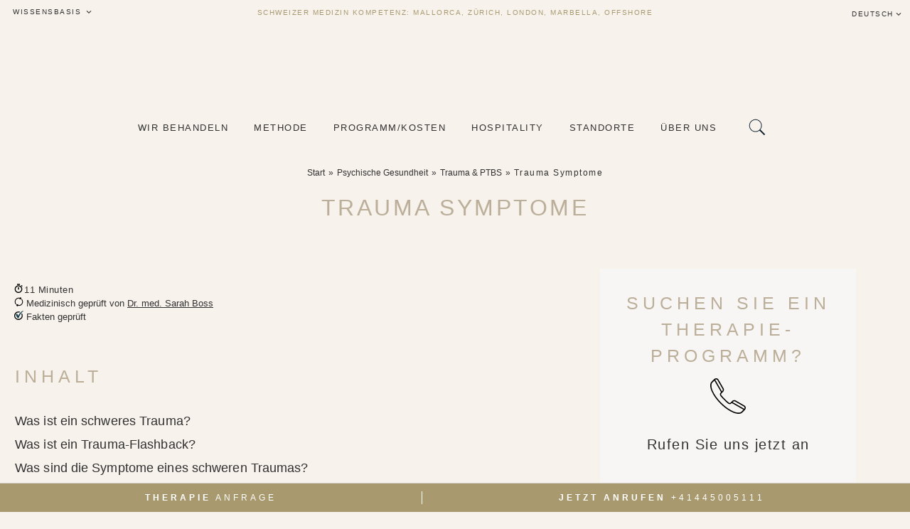

--- FILE ---
content_type: text/html; charset=UTF-8
request_url: https://balancerehabclinic.de/trauma-symptome/
body_size: 107421
content:
<!DOCTYPE html><html lang="de"><head><script>(function(w,i,g){w[g]=w[g]||[];if(typeof w[g].push=='function')w[g].push(i)})
(window,'GTM-WFKGDC6','google_tags_first_party');</script><script>(function(w,d,s,l){w[l]=w[l]||[];(function(){w[l].push(arguments);})('set', 'developer_id.dYzg1YT', true);
		w[l].push({'gtm.start':new Date().getTime(),event:'gtm.js'});var f=d.getElementsByTagName(s)[0],
		j=d.createElement(s);j.async=true;j.src='/m2it/';
		f.parentNode.insertBefore(j,f);
		})(window,document,'script','dataLayer');</script><script data-no-optimize="1">var litespeed_docref=sessionStorage.getItem("litespeed_docref");litespeed_docref&&(Object.defineProperty(document,"referrer",{get:function(){return litespeed_docref}}),sessionStorage.removeItem("litespeed_docref"));</script> <meta charset="UTF-8"><meta name="viewport" content="width=device-width, initial-scale=1.0" /><meta http-equiv="X-UA-Compatible" content="IE=10;IE=edge;IE=EDGE" /><meta name="format-detection" content="telephone=no" /><meta name="format-detection" content="address=no" /><link href="" rel="icon" type="image/x-icon"><meta name='robots' content='index, follow, max-image-preview:large, max-snippet:-1, max-video-preview:-1' /><title>War ist ein schweres Trauma? | Körperliche und psychische Symptome</title><meta name="description" content="Ein schweres Trauma ist eine massive seelische Verletzung, die durch Erlebnisse ausgelöst werden und einen Kontrollverlust verursachen oder sogar" /><link rel="canonical" href="https://balancerehabclinic.de/trauma-symptome/" /><meta property="og:locale" content="de_DE" /><meta property="og:type" content="article" /><meta property="og:title" content="War ist ein schweres Trauma? | Körperliche und psychische Symptome" /><meta property="og:description" content="Ein schweres Trauma ist eine massive seelische Verletzung, die durch Erlebnisse ausgelöst werden und einen Kontrollverlust verursachen oder sogar" /><meta property="og:url" content="https://balancerehabclinic.de/trauma-symptome/" /><meta property="og:site_name" content="THE BALANCE Rehab Clinic" /><meta property="article:publisher" content="https://facebook.com/thebalancerehabclinic/" /><meta property="article:modified_time" content="2024-10-23T11:00:44+00:00" /><meta property="og:image" content="https://balancerehabclinic.de/wp-content/uploads/mallorca-beach2-scaled.jpg" /><meta property="og:image:width" content="2048" /><meta property="og:image:height" content="1262" /><meta property="og:image:type" content="image/jpeg" /><meta name="twitter:card" content="summary_large_image" /><meta name="twitter:site" content="@thebalancerehab" /> <script type="application/ld+json" class="yoast-schema-graph">{"@context":"https://schema.org","@graph":[{"@type":"WebPage","@id":"https://balancerehabclinic.de/trauma-symptome/","url":"https://balancerehabclinic.de/trauma-symptome/","name":"War ist ein schweres Trauma? | Körperliche und psychische Symptome","isPartOf":{"@id":"https://balancerehabclinic.de/#website"},"datePublished":"2021-11-03T13:47:06+00:00","dateModified":"2024-10-23T11:00:44+00:00","description":"Ein schweres Trauma ist eine massive seelische Verletzung, die durch Erlebnisse ausgelöst werden und einen Kontrollverlust verursachen oder sogar","breadcrumb":{"@id":"https://balancerehabclinic.de/trauma-symptome/#breadcrumb"},"inLanguage":"de","potentialAction":[{"@type":"ReadAction","target":["https://balancerehabclinic.de/trauma-symptome/"]}]},{"@type":"BreadcrumbList","@id":"https://balancerehabclinic.de/trauma-symptome/#breadcrumb","itemListElement":[{"@type":"ListItem","position":1,"name":"Psychische Gesundheit","item":"https://balancerehabclinic.de/psychische-gesundheit/"},{"@type":"ListItem","position":2,"name":"Trauma &amp; PTBS","item":"https://balancerehabclinic.de/psychische-gesundheit/trauma-ptbs/"},{"@type":"ListItem","position":3,"name":"Trauma Symptome"}]},{"@type":"WebSite","@id":"https://balancerehabclinic.de/#website","url":"https://balancerehabclinic.de/","name":"THE BALANCE Rehab Clinic","description":"DAS EXKLUSIVSTE BEHANDLUNGS-ZENTRUM DER WELT","publisher":{"@id":"https://balancerehabclinic.de/#organization"},"alternateName":"THE BALANCE Luxury Rehab","potentialAction":[{"@type":"SearchAction","target":{"@type":"EntryPoint","urlTemplate":"https://balancerehabclinic.de/?s={search_term_string}"},"query-input":{"@type":"PropertyValueSpecification","valueRequired":true,"valueName":"search_term_string"}}],"inLanguage":"de"},{"@type":"Organization","@id":"https://balancerehabclinic.de/#organization","name":"THE BALANCE Rehab Clinic","alternateName":"THE BALANCE Luxury Rehab","url":"https://balancerehabclinic.de/","logo":{"@type":"ImageObject","inLanguage":"de","@id":"https://balancerehabclinic.de/#/schema/logo/image/","url":"https://balancerehabclinic.de/wp-content/uploads/Balance_Youtube_Logo.png","contentUrl":"https://balancerehabclinic.de/wp-content/uploads/Balance_Youtube_Logo.png","width":800,"height":800,"caption":"THE BALANCE Rehab Clinic"},"image":{"@id":"https://balancerehabclinic.de/#/schema/logo/image/"},"sameAs":["https://facebook.com/thebalancerehabclinic/","https://x.com/thebalancerehab","https://www.instagram.com/TheBalanceRehabClinic/","https://ch.linkedin.com/company/thebalancerehabclinic/","https://myspace.com/balanceluxuryrehab","https://www.pinterest.co.uk/pin/689613761687119133/","https://www.youtube.com/@TheBalanceRehabClinic"]}]}</script> <style id='wp-img-auto-sizes-contain-inline-css' type='text/css'>img:is([sizes=auto i],[sizes^="auto," i]){contain-intrinsic-size:3000px 1500px}
/*# sourceURL=wp-img-auto-sizes-contain-inline-css */</style><style id="litespeed-ucss">ul{box-sizing:border-box}.wp-block-spacer{clear:both}:root{--wp--preset--font-size--normal:16px;--wp--preset--font-size--huge:42px;--wp--preset--aspect-ratio--square:1;--wp--preset--aspect-ratio--4-3:4/3;--wp--preset--aspect-ratio--3-4:3/4;--wp--preset--aspect-ratio--3-2:3/2;--wp--preset--aspect-ratio--2-3:2/3;--wp--preset--aspect-ratio--16-9:16/9;--wp--preset--aspect-ratio--9-16:9/16;--wp--preset--color--black:#000000;--wp--preset--color--cyan-bluish-gray:#abb8c3;--wp--preset--color--white:#ffffff;--wp--preset--color--pale-pink:#f78da7;--wp--preset--color--vivid-red:#cf2e2e;--wp--preset--color--luminous-vivid-orange:#ff6900;--wp--preset--color--luminous-vivid-amber:#fcb900;--wp--preset--color--light-green-cyan:#7bdcb5;--wp--preset--color--vivid-green-cyan:#00d084;--wp--preset--color--pale-cyan-blue:#8ed1fc;--wp--preset--color--vivid-cyan-blue:#0693e3;--wp--preset--color--vivid-purple:#9b51e0;--wp--preset--gradient--vivid-cyan-blue-to-vivid-purple:linear-gradient(135deg,rgba(6,147,227,1) 0%,rgb(155,81,224) 100%);--wp--preset--gradient--light-green-cyan-to-vivid-green-cyan:linear-gradient(135deg,rgb(122,220,180) 0%,rgb(0,208,130) 100%);--wp--preset--gradient--luminous-vivid-amber-to-luminous-vivid-orange:linear-gradient(135deg,rgba(252,185,0,1) 0%,rgba(255,105,0,1) 100%);--wp--preset--gradient--luminous-vivid-orange-to-vivid-red:linear-gradient(135deg,rgba(255,105,0,1) 0%,rgb(207,46,46) 100%);--wp--preset--gradient--very-light-gray-to-cyan-bluish-gray:linear-gradient(135deg,rgb(238,238,238) 0%,rgb(169,184,195) 100%);--wp--preset--gradient--cool-to-warm-spectrum:linear-gradient(135deg,rgb(74,234,220) 0%,rgb(151,120,209) 20%,rgb(207,42,186) 40%,rgb(238,44,130) 60%,rgb(251,105,98) 80%,rgb(254,248,76) 100%);--wp--preset--gradient--blush-light-purple:linear-gradient(135deg,rgb(255,206,236) 0%,rgb(152,150,240) 100%);--wp--preset--gradient--blush-bordeaux:linear-gradient(135deg,rgb(254,205,165) 0%,rgb(254,45,45) 50%,rgb(107,0,62) 100%);--wp--preset--gradient--luminous-dusk:linear-gradient(135deg,rgb(255,203,112) 0%,rgb(199,81,192) 50%,rgb(65,88,208) 100%);--wp--preset--gradient--pale-ocean:linear-gradient(135deg,rgb(255,245,203) 0%,rgb(182,227,212) 50%,rgb(51,167,181) 100%);--wp--preset--gradient--electric-grass:linear-gradient(135deg,rgb(202,248,128) 0%,rgb(113,206,126) 100%);--wp--preset--gradient--midnight:linear-gradient(135deg,rgb(2,3,129) 0%,rgb(40,116,252) 100%);--wp--preset--font-size--small:13px;--wp--preset--font-size--medium:20px;--wp--preset--font-size--large:36px;--wp--preset--font-size--x-large:42px;--wp--preset--spacing--20:0.44rem;--wp--preset--spacing--30:0.67rem;--wp--preset--spacing--40:1rem;--wp--preset--spacing--50:1.5rem;--wp--preset--spacing--60:2.25rem;--wp--preset--spacing--70:3.38rem;--wp--preset--spacing--80:5.06rem;--wp--preset--shadow--natural:6px 6px 9px rgba(0, 0, 0, 0.2);--wp--preset--shadow--deep:12px 12px 50px rgba(0, 0, 0, 0.4);--wp--preset--shadow--sharp:6px 6px 0px rgba(0, 0, 0, 0.2);--wp--preset--shadow--outlined:6px 6px 0px -3px rgba(255, 255, 255, 1), 6px 6px rgba(0, 0, 0, 1);--wp--preset--shadow--crisp:6px 6px 0px rgba(0, 0, 0, 1)}html :where(img[class*=wp-image-]){height:auto;max-width:100%}.is-screen-reader-text{border:0;clip:rect(1px,1px,1px,1px);-webkit-clip-path:inset(50%);clip-path:inset(50%);color:#000;height:1px;margin:-1px;overflow:hidden;padding:0;position:absolute!important;width:1px;word-wrap:normal!important;word-break:normal}.is-form-style label{display:inline-block!important;padding:0;vertical-align:middle;margin:0;width:100%;line-height:1}.is-form-style{line-height:1;position:relative;padding:0!important}.is-form-style input.is-search-input{background:#fff;background-image:none!important;color:#333;padding:0 12px;margin:0;outline:0!important;min-height:0;line-height:1;border-radius:0;-webkit-box-sizing:border-box;-moz-box-sizing:border-box;box-sizing:border-box;-webkit-appearance:none;-webkit-border-radius:0}.is-form-style input.is-search-input::-ms-clear{display:none;width:0;height:0}.is-form-style input.is-search-input::-ms-reveal{display:none;width:0;height:0}.is-form-style input.is-search-input::-webkit-search-cancel-button,.is-form-style input.is-search-input::-webkit-search-decoration,.is-form-style input.is-search-input::-webkit-search-results-button,.is-form-style input.is-search-input::-webkit-search-results-decoration{display:none}#ez-toc-container{background:#f9f9f9;border:1px solid #aaa;border-radius:4px;-webkit-box-shadow:0 1px 1px rgba(0,0,0,.05);box-shadow:0 1px 1px rgba(0,0,0,.05);display:table;position:relative;width:auto}#ez-toc-container li,#ez-toc-container ul{padding:0}#ez-toc-container li,#ez-toc-container ul,#ez-toc-container ul li{background:0 0;list-style:none;line-height:1.6;margin:0;overflow:hidden;z-index:1}#ez-toc-container .ez-toc-title{text-align:left;line-height:1.45;margin:0;padding:0}.ez-toc-title-container{display:table;width:100%}.ez-toc-title,.ez-toc-title-toggle{display:inline;text-align:left;vertical-align:middle}#ez-toc-container a{color:#444;box-shadow:none;text-decoration:none;text-shadow:none;display:inline-flex;align-items:stretch;flex-wrap:nowrap;padding-bottom:1%!important;width:98%!important}#ez-toc-container a:visited{color:#9f9f9f}#ez-toc-container a:hover,.lcp_catlist li:hover{text-decoration:underline}div#ez-toc-container .ez-toc-title{display:initial;font-size:25px;font-weight:400}div#ez-toc-container ul li,div#ez-toc-container ul li a{font-size:16px;font-weight:500}div#ez-toc-container{background:#f7f2ec;width:100%}div#ez-toc-container ul.ez-toc-list a:hover,div#ez-toc-container ul.ez-toc-list a:visited{color:#313131}.ez-toc-container-direction{direction:ltr}.ez-toc-counter ul{counter-reset:item}.ez-toc-counter nav ul li a::before{content:counters(item,".",decimal)". ";display:inline-block;counter-increment:item;flex-grow:0;flex-shrink:0;margin-right:.2em;float:left}#mega-menu-wrap-max_mega_menu_4,#mega-menu-wrap-max_mega_menu_4 #mega-menu-max_mega_menu_4,#mega-menu-wrap-max_mega_menu_4 #mega-menu-max_mega_menu_4 a.mega-menu-link,#mega-menu-wrap-max_mega_menu_4 #mega-menu-max_mega_menu_4 li.mega-menu-column,#mega-menu-wrap-max_mega_menu_4 #mega-menu-max_mega_menu_4 li.mega-menu-item,#mega-menu-wrap-max_mega_menu_4 #mega-menu-max_mega_menu_4 li.mega-menu-row,#mega-menu-wrap-max_mega_menu_4 #mega-menu-max_mega_menu_4 ul.mega-sub-menu{transition:none;box-shadow:none;background:0 0;border:0;bottom:auto;box-sizing:border-box;clip:auto;color:#f4eee7;display:block;float:none;font-family:inherit;font-size:15px;height:auto;left:auto;line-height:1;list-style-type:none;margin:0;min-height:auto;max-height:none;min-width:auto;max-width:none;opacity:1;outline:0;overflow:visible;padding:0;position:relative;pointer-events:auto;right:auto;text-align:left;text-decoration:none;text-indent:0;text-transform:none;transform:none;top:auto;vertical-align:baseline;visibility:inherit;width:auto;word-wrap:break-word;white-space:normal;border-radius:0}#mega-menu-wrap-max_mega_menu_4 #mega-menu-max_mega_menu_4,#mega-menu-wrap-max_mega_menu_4 #mega-menu-max_mega_menu_4 a.mega-menu-link,#mega-menu-wrap-max_mega_menu_4 #mega-menu-max_mega_menu_4 li.mega-menu-column,#mega-menu-wrap-max_mega_menu_4 #mega-menu-max_mega_menu_4 li.mega-menu-item,#mega-menu-wrap-max_mega_menu_4 #mega-menu-max_mega_menu_4 li.mega-menu-row,#mega-menu-wrap-max_mega_menu_4 #mega-menu-max_mega_menu_4 ul.mega-sub-menu{text-align:center}#mega-menu-wrap-max_mega_menu_4 #mega-menu-max_mega_menu_4 a.mega-menu-link,#mega-menu-wrap-max_mega_menu_4 #mega-menu-max_mega_menu_4 li.mega-menu-column,#mega-menu-wrap-max_mega_menu_4 #mega-menu-max_mega_menu_4 li.mega-menu-item,#mega-menu-wrap-max_mega_menu_4 #mega-menu-max_mega_menu_4 li.mega-menu-row,#mega-menu-wrap-max_mega_menu_4 #mega-menu-max_mega_menu_4 ul.mega-sub-menu{text-align:left}#mega-menu-wrap-max_mega_menu_4 #mega-menu-max_mega_menu_4 a.mega-menu-link{cursor:pointer;display:inline}#mega-menu-wrap-max_mega_menu_4 #mega-menu-max_mega_menu_4 a.mega-menu-link:after,#mega-menu-wrap-max_mega_menu_4 #mega-menu-max_mega_menu_4 a.mega-menu-link:before,#mega-menu-wrap-max_mega_menu_4 #mega-menu-max_mega_menu_4 li.mega-menu-column:after,#mega-menu-wrap-max_mega_menu_4 #mega-menu-max_mega_menu_4 li.mega-menu-column:before,#mega-menu-wrap-max_mega_menu_4 #mega-menu-max_mega_menu_4 li.mega-menu-item.mega-menu-megamenu ul.mega-sub-menu li.mega-collapse-children>ul.mega-sub-menu,#mega-menu-wrap-max_mega_menu_4 #mega-menu-max_mega_menu_4 li.mega-menu-item:after,#mega-menu-wrap-max_mega_menu_4 #mega-menu-max_mega_menu_4 li.mega-menu-item:before,#mega-menu-wrap-max_mega_menu_4 #mega-menu-max_mega_menu_4 li.mega-menu-row:after,#mega-menu-wrap-max_mega_menu_4 #mega-menu-max_mega_menu_4 li.mega-menu-row:before,#mega-menu-wrap-max_mega_menu_4 #mega-menu-max_mega_menu_4 ul.mega-sub-menu:after,#mega-menu-wrap-max_mega_menu_4 #mega-menu-max_mega_menu_4 ul.mega-sub-menu:before,#mega-menu-wrap-max_mega_menu_4 #mega-menu-max_mega_menu_4:after,#mega-menu-wrap-max_mega_menu_4 #mega-menu-max_mega_menu_4:before,#mega-menu-wrap-max_mega_menu_4:after,#mega-menu-wrap-max_mega_menu_4:before{display:none}@media only screen and (min-width:1151px){#mega-menu-wrap-max_mega_menu_4{background:#fff0;background:linear-gradient(to bottom,#fff0,#fff0)}}#mega-menu-wrap-max_mega_menu_4 #mega-menu-max_mega_menu_4 li.mega-menu-item.mega-icon-right>a.mega-menu-link:before{float:right;margin:0 0 0 6px}#mega-menu-wrap-max_mega_menu_4 #mega-menu-max_mega_menu_4 li.mega-disable-link>a.mega-menu-link,#mega-menu-wrap-max_mega_menu_4 #mega-menu-max_mega_menu_4 li.mega-menu-megamenu li.mega-disable-link>a.mega-menu-link{cursor:inherit}#mega-menu-wrap-max_mega_menu_4 #mega-menu-max_mega_menu_4 p,#mega-menu-wrap-max_mega_menu_6 #mega-menu-max_mega_menu_6 p{margin-bottom:10px}#mega-menu-wrap-max_mega_menu_4 #mega-menu-max_mega_menu_4 img,#mega-menu-wrap-max_mega_menu_7 #mega-menu-max_mega_menu_7 img,iframe{max-width:100%}#mega-menu-wrap-max_mega_menu_4 #mega-menu-max_mega_menu_4 li.mega-menu-item>ul.mega-sub-menu{display:block;visibility:hidden;opacity:1;pointer-events:auto}@media only screen and (max-width:1150px){#mega-menu-wrap-max_mega_menu_4 #mega-menu-max_mega_menu_4 li.mega-menu-item>ul.mega-sub-menu{display:none;visibility:visible;opacity:1}}#mega-menu-wrap-max_mega_menu_4 #mega-menu-max_mega_menu_4.mega-no-js li.mega-menu-item:focus>ul.mega-sub-menu,#mega-menu-wrap-max_mega_menu_4 #mega-menu-max_mega_menu_4.mega-no-js li.mega-menu-item:hover>ul.mega-sub-menu,#mega-menu-wrap-max_mega_menu_5 #mega-menu-max_mega_menu_5.mega-no-js li.mega-menu-item:focus>ul.mega-sub-menu,#mega-menu-wrap-max_mega_menu_5 #mega-menu-max_mega_menu_5.mega-no-js li.mega-menu-item:hover>ul.mega-sub-menu,#mega-menu-wrap-max_mega_menu_6 #mega-menu-max_mega_menu_6.mega-no-js li.mega-menu-item:focus>ul.mega-sub-menu,#mega-menu-wrap-max_mega_menu_6 #mega-menu-max_mega_menu_6.mega-no-js li.mega-menu-item:hover>ul.mega-sub-menu,#mega-menu-wrap-max_mega_menu_7 #mega-menu-max_mega_menu_7.mega-no-js li.mega-menu-item:focus>ul.mega-sub-menu,#mega-menu-wrap-max_mega_menu_7 #mega-menu-max_mega_menu_7.mega-no-js li.mega-menu-item:hover>ul.mega-sub-menu{visibility:visible}#mega-menu-wrap-max_mega_menu_4 #mega-menu-max_mega_menu_4 li.mega-menu-item.mega-menu-megamenu ul.mega-sub-menu ul.mega-sub-menu,#mega-menu-wrap-max_mega_menu_5 #mega-menu-max_mega_menu_5 li.mega-menu-item.mega-menu-megamenu ul.mega-sub-menu ul.mega-sub-menu,#mega-menu-wrap-max_mega_menu_6 #mega-menu-max_mega_menu_6 li.mega-menu-item.mega-menu-megamenu ul.mega-sub-menu ul.mega-sub-menu,#mega-menu-wrap-max_mega_menu_7 #mega-menu-max_mega_menu_7 li.mega-menu-item.mega-menu-megamenu ul.mega-sub-menu ul.mega-sub-menu{visibility:inherit;opacity:1;display:block}#mega-menu-wrap-max_mega_menu_4 #mega-menu-max_mega_menu_4 li.mega-menu-item a[class^=dashicons]:before{font-family:dashicons}#mega-menu-wrap-max_mega_menu_4 #mega-menu-max_mega_menu_4 li.mega-menu-item a.mega-menu-link:before{display:inline-block;font:inherit;font-family:dashicons;position:static;vertical-align:top;-webkit-font-smoothing:antialiased;-moz-osx-font-smoothing:grayscale;background:#fff0;height:auto;width:auto;top:auto}#mega-menu-wrap-max_mega_menu_5 #mega-menu-max_mega_menu_5 li.mega-menu-item a.mega-menu-link:before,#mega-menu-wrap-max_mega_menu_6 #mega-menu-max_mega_menu_6 li.mega-menu-item a.mega-menu-link:before,#mega-menu-wrap-max_mega_menu_7 #mega-menu-max_mega_menu_7 li.mega-menu-item a.mega-menu-link:before{display:inline-block;font:inherit;font-family:dashicons;position:static;margin:0 6px 0 0;vertical-align:top;-webkit-font-smoothing:antialiased;-moz-osx-font-smoothing:grayscale;color:inherit;background:#fff0;height:auto;width:auto;top:auto}@media only screen and (min-width:1151px){#mega-menu-wrap-max_mega_menu_4 #mega-menu-max_mega_menu_4>li.mega-menu-megamenu.mega-menu-item{position:static}}#mega-menu-wrap-max_mega_menu_4 #mega-menu-max_mega_menu_4>li.mega-menu-item{margin:0;display:inline-block;height:auto;vertical-align:middle}@media only screen and (min-width:1151px){#mega-menu-wrap-max_mega_menu_4 #mega-menu-max_mega_menu_4>li.mega-menu-item>a.mega-menu-link:focus,#mega-menu-wrap-max_mega_menu_4 #mega-menu-max_mega_menu_4>li.mega-menu-item>a.mega-menu-link:hover{background:rgb(255 255 255/.1);color:#a8996e;font-weight:400;text-decoration:none;border-color:#fff0}}#mega-menu-wrap-max_mega_menu_4 #mega-menu-max_mega_menu_4>li.mega-menu-item>a.mega-menu-link{line-height:60px;height:60px;padding:0 15px 55px;vertical-align:baseline;width:auto;display:block;color:#313131;text-transform:uppercase;text-decoration:none;text-align:center;background:#fff0;border:0;border-radius:0;font-family:inherit;font-size:13px;font-weight:400;outline:0}@media only screen and (max-width:1150px){#mega-menu-wrap-max_mega_menu_4 #mega-menu-max_mega_menu_4>li.mega-menu-item{display:list-item;margin:0;clear:both;border:0}#mega-menu-wrap-max_mega_menu_4 #mega-menu-max_mega_menu_4>li.mega-menu-item>a.mega-menu-link{border-radius:0;border:0;margin:0;line-height:60px;height:60px;padding:0 10px;background:#fff0;text-align:left;color:#f4eee7;font-size:20px}}#mega-menu-wrap-max_mega_menu_4 #mega-menu-max_mega_menu_4 li.mega-menu-megamenu>ul.mega-sub-menu>li.mega-menu-row{width:100%;float:left}#mega-menu-wrap-max_mega_menu_4 #mega-menu-max_mega_menu_4 li.mega-menu-megamenu>ul.mega-sub-menu>li.mega-menu-row .mega-menu-column,#mega-menu-wrap-max_mega_menu_5 #mega-menu-max_mega_menu_5 li.mega-menu-megamenu>ul.mega-sub-menu>li.mega-menu-row .mega-menu-column,#mega-menu-wrap-max_mega_menu_6 #mega-menu-max_mega_menu_6 li.mega-menu-megamenu>ul.mega-sub-menu>li.mega-menu-row .mega-menu-column,#mega-menu-wrap-max_mega_menu_7 #mega-menu-max_mega_menu_7 li.mega-menu-megamenu>ul.mega-sub-menu>li.mega-menu-row .mega-menu-column{float:left;min-height:1px}@media only screen and (min-width:1151px){#mega-menu-wrap-max_mega_menu_4 #mega-menu-max_mega_menu_4 li.mega-menu-megamenu>ul.mega-sub-menu>li.mega-menu-row>ul.mega-sub-menu>li.mega-menu-columns-1-of-1{width:100%}#mega-menu-wrap-max_mega_menu_4 #mega-menu-max_mega_menu_4 li.mega-menu-megamenu>ul.mega-sub-menu>li.mega-menu-row>ul.mega-sub-menu>li.mega-menu-columns-1-of-11{width:9.0909090909%}#mega-menu-wrap-max_mega_menu_4 #mega-menu-max_mega_menu_4 li.mega-menu-megamenu>ul.mega-sub-menu>li.mega-menu-row>ul.mega-sub-menu>li.mega-menu-columns-2-of-11{width:18.1818181818%}#mega-menu-wrap-max_mega_menu_4 #mega-menu-max_mega_menu_4 li.mega-menu-megamenu>ul.mega-sub-menu>li.mega-menu-row>ul.mega-sub-menu>li.mega-menu-columns-3-of-11{width:27.2727272727%}#mega-menu-wrap-max_mega_menu_4 #mega-menu-max_mega_menu_4 li.mega-menu-megamenu>ul.mega-sub-menu>li.mega-menu-row>ul.mega-sub-menu>li.mega-menu-columns-4-of-11{width:36.3636363636%}#mega-menu-wrap-max_mega_menu_4 #mega-menu-max_mega_menu_4 li.mega-menu-megamenu>ul.mega-sub-menu>li.mega-menu-row>ul.mega-sub-menu>li.mega-menu-columns-5-of-11{width:45.4545454545%}#mega-menu-wrap-max_mega_menu_4 #mega-menu-max_mega_menu_4 li.mega-menu-megamenu>ul.mega-sub-menu>li.mega-menu-row>ul.mega-sub-menu>li.mega-menu-columns-10-of-11{width:90.9090909091%}#mega-menu-wrap-max_mega_menu_4 #mega-menu-max_mega_menu_4 li.mega-menu-megamenu>ul.mega-sub-menu>li.mega-menu-row>ul.mega-sub-menu>li.mega-menu-columns-11-of-11{width:100%}#mega-menu-wrap-max_mega_menu_4 #mega-menu-max_mega_menu_4 li.mega-menu-megamenu>ul.mega-sub-menu>li.mega-menu-row>ul.mega-sub-menu>li.mega-menu-columns-1-of-12{width:8.3333333333%}#mega-menu-wrap-max_mega_menu_4 #mega-menu-max_mega_menu_4 li.mega-menu-megamenu>ul.mega-sub-menu>li.mega-menu-row>ul.mega-sub-menu>li.mega-menu-columns-2-of-12{width:16.6666666667%}#mega-menu-wrap-max_mega_menu_4 #mega-menu-max_mega_menu_4 li.mega-menu-megamenu>ul.mega-sub-menu>li.mega-menu-row>ul.mega-sub-menu>li.mega-menu-columns-3-of-12{width:25%}#mega-menu-wrap-max_mega_menu_4 #mega-menu-max_mega_menu_4 li.mega-menu-megamenu>ul.mega-sub-menu>li.mega-menu-row>ul.mega-sub-menu>li.mega-menu-columns-4-of-12{width:33.3333333333%}#mega-menu-wrap-max_mega_menu_4 #mega-menu-max_mega_menu_4 li.mega-menu-megamenu>ul.mega-sub-menu>li.mega-menu-row>ul.mega-sub-menu>li.mega-menu-columns-6-of-12{width:50%}#mega-menu-wrap-max_mega_menu_4 #mega-menu-max_mega_menu_4 li.mega-menu-megamenu>ul.mega-sub-menu>li.mega-menu-row>ul.mega-sub-menu>li.mega-menu-columns-7-of-12{width:58.3333333333%}#mega-menu-wrap-max_mega_menu_4 #mega-menu-max_mega_menu_4 li.mega-menu-megamenu>ul.mega-sub-menu>li.mega-menu-row>ul.mega-sub-menu>li.mega-menu-columns-11-of-12{width:91.6666666667%}}@media only screen and (max-width:1150px){#mega-menu-wrap-max_mega_menu_4 #mega-menu-max_mega_menu_4 li.mega-menu-megamenu>ul.mega-sub-menu>li.mega-menu-row>ul.mega-sub-menu>li.mega-menu-column{width:100%;clear:both}}#mega-menu-wrap-max_mega_menu_4 #mega-menu-max_mega_menu_4 li.mega-menu-megamenu>ul.mega-sub-menu>li.mega-menu-row .mega-menu-column>ul.mega-sub-menu>li.mega-menu-item{padding:5px 25px 10px 40px;width:100%}#mega-menu-wrap-max_mega_menu_4 #mega-menu-max_mega_menu_4>li.mega-menu-megamenu>ul.mega-sub-menu{z-index:999;border-radius:0;background:#a8996e;border:0;padding:30px 0;position:absolute;width:100%;max-width:none;left:0}@media only screen and (max-width:1150px){#mega-menu-wrap-max_mega_menu_4 #mega-menu-max_mega_menu_4>li.mega-menu-megamenu>ul.mega-sub-menu{float:left;position:static;width:100%}}@media only screen and (min-width:1151px){#mega-menu-wrap-max_mega_menu_4 #mega-menu-max_mega_menu_4>li.mega-menu-megamenu>ul.mega-sub-menu li.mega-menu-columns-1-of-1{width:100%}#mega-menu-wrap-max_mega_menu_4 #mega-menu-max_mega_menu_4>li.mega-menu-megamenu>ul.mega-sub-menu li.mega-menu-columns-1-of-11{width:9.0909090909%}#mega-menu-wrap-max_mega_menu_4 #mega-menu-max_mega_menu_4>li.mega-menu-megamenu>ul.mega-sub-menu li.mega-menu-columns-2-of-11{width:18.1818181818%}#mega-menu-wrap-max_mega_menu_4 #mega-menu-max_mega_menu_4>li.mega-menu-megamenu>ul.mega-sub-menu li.mega-menu-columns-3-of-11{width:27.2727272727%}#mega-menu-wrap-max_mega_menu_4 #mega-menu-max_mega_menu_4>li.mega-menu-megamenu>ul.mega-sub-menu li.mega-menu-columns-4-of-11{width:36.3636363636%}#mega-menu-wrap-max_mega_menu_4 #mega-menu-max_mega_menu_4>li.mega-menu-megamenu>ul.mega-sub-menu li.mega-menu-columns-5-of-11{width:45.4545454545%}#mega-menu-wrap-max_mega_menu_4 #mega-menu-max_mega_menu_4>li.mega-menu-megamenu>ul.mega-sub-menu li.mega-menu-columns-10-of-11{width:90.9090909091%}#mega-menu-wrap-max_mega_menu_4 #mega-menu-max_mega_menu_4>li.mega-menu-megamenu>ul.mega-sub-menu li.mega-menu-columns-11-of-11{width:100%}#mega-menu-wrap-max_mega_menu_4 #mega-menu-max_mega_menu_4>li.mega-menu-megamenu>ul.mega-sub-menu li.mega-menu-columns-1-of-12{width:8.3333333333%}#mega-menu-wrap-max_mega_menu_4 #mega-menu-max_mega_menu_4>li.mega-menu-megamenu>ul.mega-sub-menu li.mega-menu-columns-2-of-12{width:16.6666666667%}#mega-menu-wrap-max_mega_menu_4 #mega-menu-max_mega_menu_4>li.mega-menu-megamenu>ul.mega-sub-menu li.mega-menu-columns-3-of-12{width:25%}#mega-menu-wrap-max_mega_menu_4 #mega-menu-max_mega_menu_4>li.mega-menu-megamenu>ul.mega-sub-menu li.mega-menu-columns-4-of-12{width:33.3333333333%}#mega-menu-wrap-max_mega_menu_4 #mega-menu-max_mega_menu_4>li.mega-menu-megamenu>ul.mega-sub-menu li.mega-menu-columns-6-of-12{width:50%}#mega-menu-wrap-max_mega_menu_4 #mega-menu-max_mega_menu_4>li.mega-menu-megamenu>ul.mega-sub-menu li.mega-menu-columns-7-of-12{width:58.3333333333%}#mega-menu-wrap-max_mega_menu_4 #mega-menu-max_mega_menu_4>li.mega-menu-megamenu>ul.mega-sub-menu li.mega-menu-columns-11-of-12{width:91.6666666667%}}#mega-menu-wrap-max_mega_menu_4 #mega-menu-max_mega_menu_4>li.mega-menu-megamenu>ul.mega-sub-menu li.mega-menu-column>ul.mega-sub-menu>li.mega-menu-item{color:#f4eee7;font-family:inherit;font-size:15px;display:block;float:left;clear:none;padding:5px 25px 10px 40px;vertical-align:top}#mega-menu-wrap-max_mega_menu_4 #mega-menu-max_mega_menu_4>li.mega-menu-megamenu>ul.mega-sub-menu li.mega-menu-column>ul.mega-sub-menu>li.mega-menu-item>a.mega-menu-link{color:#f4eee7;font-family:inherit;font-size:15px;text-transform:none;text-decoration:none;font-weight:inherit;text-align:left;margin:0;padding:0;vertical-align:top;display:block;border:0}#mega-menu-wrap-max_mega_menu_4 #mega-menu-max_mega_menu_4>li.mega-menu-megamenu>ul.mega-sub-menu li.mega-menu-column>ul.mega-sub-menu>li.mega-menu-item li.mega-menu-item>a.mega-menu-link:hover,#mega-menu-wrap-max_mega_menu_4 #mega-menu-max_mega_menu_4>li.mega-menu-megamenu>ul.mega-sub-menu li.mega-menu-column>ul.mega-sub-menu>li.mega-menu-item>a.mega-menu-link:hover{border-color:#fff0}#mega-menu-wrap-max_mega_menu_4 #mega-menu-max_mega_menu_4>li.mega-menu-megamenu>ul.mega-sub-menu li.mega-menu-column>ul.mega-sub-menu>li.mega-menu-item li.mega-menu-item>a.mega-menu-link:focus,#mega-menu-wrap-max_mega_menu_4 #mega-menu-max_mega_menu_4>li.mega-menu-megamenu>ul.mega-sub-menu li.mega-menu-column>ul.mega-sub-menu>li.mega-menu-item li.mega-menu-item>a.mega-menu-link:hover,#mega-menu-wrap-max_mega_menu_4 #mega-menu-max_mega_menu_4>li.mega-menu-megamenu>ul.mega-sub-menu li.mega-menu-column>ul.mega-sub-menu>li.mega-menu-item>a.mega-menu-link:focus,#mega-menu-wrap-max_mega_menu_4 #mega-menu-max_mega_menu_4>li.mega-menu-megamenu>ul.mega-sub-menu li.mega-menu-column>ul.mega-sub-menu>li.mega-menu-item>a.mega-menu-link:hover{color:#313131;font-weight:inherit;text-decoration:none;background:#fff0}#mega-menu-wrap-max_mega_menu_4 #mega-menu-max_mega_menu_4>li.mega-menu-megamenu>ul.mega-sub-menu li.mega-menu-column>ul.mega-sub-menu>li.mega-menu-item li.mega-menu-item>a.mega-menu-link{color:#f4eee7;font-family:inherit;font-size:14px;text-transform:none;text-decoration:none;font-weight:inherit;text-align:left;margin:10px 0 0;padding:0;vertical-align:top;display:block;border:0}@media only screen and (max-width:1150px){#mega-menu-wrap-max_mega_menu_4 #mega-menu-max_mega_menu_4>li.mega-menu-megamenu>ul.mega-sub-menu{border:0;padding:10px;border-radius:0}}#mega-menu-wrap-max_mega_menu_4 #mega-menu-max_mega_menu_4 li.mega-menu-item-has-children>a.mega-menu-link>span.mega-indicator{display:inline-block;width:auto;background:#fff0;position:relative;pointer-events:auto;left:auto;min-width:auto;font-size:inherit;padding:0;margin:0 0 0 6px;height:auto;line-height:inherit;color:inherit}#mega-menu-wrap-max_mega_menu_4 #mega-menu-max_mega_menu_4 li.mega-menu-item-has-children>a.mega-menu-link>span.mega-indicator:after{content:"";font-family:dashicons;font-weight:400;display:inline-block;margin:0;vertical-align:top;-webkit-font-smoothing:antialiased;-moz-osx-font-smoothing:grayscale;transform:rotate(0);color:inherit;position:relative;background:#fff0;height:auto;width:auto;right:auto;line-height:inherit}#mega-menu-wrap-max_mega_menu_4 #mega-menu-max_mega_menu_4 li.mega-menu-item-has-children li.mega-menu-item-has-children>a.mega-menu-link>span.mega-indicator,#mega-menu-wrap-max_mega_menu_7 #mega-menu-max_mega_menu_7 li.mega-menu-item-has-children li.mega-menu-item-has-children>a.mega-menu-link>span.mega-indicator{float:right}@media only screen and (max-width:1150px){#mega-menu-wrap-max_mega_menu_4 #mega-menu-max_mega_menu_4 li.mega-menu-item-has-children>a.mega-menu-link>span.mega-indicator{float:right}}#mega-menu-wrap-max_mega_menu_4 #mega-menu-max_mega_menu_4 li.mega-menu-megamenu:not(.mega-menu-tabbed) li.mega-menu-item-has-children:not(.mega-collapse-children)>a.mega-menu-link>span.mega-indicator,#mega-menu-wrap-max_mega_menu_7 #mega-menu-max_mega_menu_7 li.mega-menu-megamenu:not(.mega-menu-tabbed) li.mega-menu-item-has-children:not(.mega-collapse-children)>a.mega-menu-link>span.mega-indicator{display:none}@media only screen and (max-width:1150px){#mega-menu-wrap-max_mega_menu_4 #mega-menu-max_mega_menu_4 li.mega-hide-on-mobile,#mega-menu-wrap-max_mega_menu_4 #mega-menu-max_mega_menu_4>li.mega-menu-megamenu>ul.mega-sub-menu li.mega-menu-column>ul.mega-sub-menu>li.mega-menu-item.mega-hide-on-mobile{display:none}}@media only screen and (min-width:1151px){#mega-menu-wrap-max_mega_menu_4 #mega-menu-max_mega_menu_4 li.mega-hide-on-desktop,#mega-menu-wrap-max_mega_menu_4 #mega-menu-max_mega_menu_4>li.mega-menu-megamenu>ul.mega-sub-menu li.mega-menu-column>ul.mega-sub-menu>li.mega-menu-item.mega-hide-on-desktop{display:none}}@media only screen and (max-width:1150px){#mega-menu-wrap-max_mega_menu_4:after{content:"";display:table;clear:both}}#mega-menu-wrap-max_mega_menu_4 .mega-menu-toggle{display:none;z-index:1;cursor:pointer;background:#fff0;border-radius:0;line-height:58px;height:58px;text-align:left;user-select:none;-webkit-tap-highlight-color:#fff0;outline:0;white-space:nowrap}@media only screen and (max-width:1150px){#mega-menu-wrap-max_mega_menu_4 .mega-menu-toggle{display:-webkit-box;display:-ms-flexbox;display:-webkit-flex;display:flex}}#mega-menu-wrap-max_mega_menu_4 .mega-menu-toggle .mega-toggle-blocks-center,#mega-menu-wrap-max_mega_menu_4 .mega-menu-toggle .mega-toggle-blocks-left,#mega-menu-wrap-max_mega_menu_4 .mega-menu-toggle .mega-toggle-blocks-right{display:-webkit-box;display:-ms-flexbox;display:-webkit-flex;display:flex;-ms-flex-preferred-size:33.33%;-webkit-flex-basis:33.33%;flex-basis:33.33%}#mega-menu-wrap-max_mega_menu_4 .mega-menu-toggle .mega-toggle-blocks-left{-webkit-box-flex:1;-ms-flex:1;-webkit-flex:1;flex:1;-webkit-box-pack:start;-ms-flex-pack:start;-webkit-justify-content:flex-start;justify-content:flex-start}#mega-menu-wrap-max_mega_menu_4 .mega-menu-toggle .mega-toggle-blocks-center{-webkit-box-pack:center;-ms-flex-pack:center;-webkit-justify-content:center;justify-content:center}#mega-menu-wrap-max_mega_menu_4 .mega-menu-toggle .mega-toggle-blocks-right{-webkit-box-flex:1;-ms-flex:1;-webkit-flex:1;flex:1;-webkit-box-pack:end;-ms-flex-pack:end;-webkit-justify-content:flex-end;justify-content:flex-end}#mega-menu-wrap-max_mega_menu_4 .mega-menu-toggle .mega-toggle-blocks-right .mega-toggle-block{margin-right:6px}#mega-menu-wrap-max_mega_menu_4 .mega-menu-toggle .mega-toggle-blocks-right .mega-toggle-block:only-child{margin-left:6px}#mega-menu-wrap-max_mega_menu_4 .mega-menu-toggle .mega-toggle-block{display:-webkit-box;display:-ms-flexbox;display:-webkit-flex;display:flex;height:100%;outline:0;-webkit-align-self:center;-ms-flex-item-align:center;align-self:center;-ms-flex-negative:0;-webkit-flex-shrink:0;flex-shrink:0}@media only screen and (max-width:1150px){#mega-menu-wrap-max_mega_menu_4 .mega-menu-toggle+#mega-menu-max_mega_menu_4{background:#a8996e;padding:10px 0 0;display:none;position:absolute;width:100%;z-index:9999999}}#mega-menu-wrap-max_mega_menu_4 .mega-menu-toggle .mega-toggle-block-0{cursor:pointer}#mega-menu-wrap-max_mega_menu_4 .mega-menu-toggle .mega-toggle-block-0 .mega-toggle-animated{padding:0;display:-webkit-box;display:-ms-flexbox;display:-webkit-flex;display:flex;cursor:pointer;transition-property:opacity,filter;transition-duration:.15s;transition-timing-function:linear;font:inherit;color:inherit;text-transform:none;background-color:#fff0;border:0;margin:0;overflow:visible;transform:scale(.8);align-self:center;outline:0;background:0 0}#mega-menu-wrap-max_mega_menu_4 .mega-menu-toggle .mega-toggle-block-0 .mega-toggle-animated-box{width:40px;height:24px;display:inline-block;position:relative;outline:0}#mega-menu-wrap-max_mega_menu_4 .mega-menu-toggle .mega-toggle-block-0 .mega-toggle-animated-inner{display:block;top:50%;margin-top:-2px;width:40px;height:4px;background-color:#ddd;border-radius:4px;position:absolute;transition-property:transform;transition-duration:.15s;transition-timing-function:ease}#mega-menu-wrap-max_mega_menu_4 .mega-menu-toggle .mega-toggle-block-0 .mega-toggle-animated-inner::after,#mega-menu-wrap-max_mega_menu_4 .mega-menu-toggle .mega-toggle-block-0 .mega-toggle-animated-inner::before{width:40px;height:4px;background-color:#ddd;border-radius:4px;position:absolute;transition-property:transform;transition-duration:.15s;transition-timing-function:ease;content:"";display:block}#mega-menu-wrap-max_mega_menu_4 .mega-menu-toggle .mega-toggle-block-0 .mega-toggle-animated-inner::before{top:-10px}#mega-menu-wrap-max_mega_menu_4 .mega-menu-toggle .mega-toggle-block-0 .mega-toggle-animated-inner::after{bottom:-10px}#mega-menu-wrap-max_mega_menu_4 .mega-menu-toggle .mega-toggle-block-0 .mega-toggle-animated-slider .mega-toggle-animated-inner{top:2px}#mega-menu-wrap-max_mega_menu_4 .mega-menu-toggle .mega-toggle-block-0 .mega-toggle-animated-slider .mega-toggle-animated-inner::before{top:10px;transition-property:transform,opacity;transition-timing-function:ease;transition-duration:.15s}#mega-menu-wrap-max_mega_menu_4 .mega-menu-toggle .mega-toggle-block-0 .mega-toggle-animated-slider .mega-toggle-animated-inner::after{top:20px}#mega-menu-wrap-max_mega_menu_5,#mega-menu-wrap-max_mega_menu_5 #mega-menu-max_mega_menu_5>li.mega-menu-item>a.mega-menu-link{vertical-align:baseline;width:auto;display:block;text-transform:none;text-decoration:none;border:0;font-family:inherit;outline:0}#mega-menu-wrap-max_mega_menu_5,#mega-menu-wrap-max_mega_menu_5 #mega-menu-max_mega_menu_5,#mega-menu-wrap-max_mega_menu_5 #mega-menu-max_mega_menu_5 a.mega-menu-link,#mega-menu-wrap-max_mega_menu_5 #mega-menu-max_mega_menu_5 li.mega-menu-column,#mega-menu-wrap-max_mega_menu_5 #mega-menu-max_mega_menu_5 li.mega-menu-item,#mega-menu-wrap-max_mega_menu_5 #mega-menu-max_mega_menu_5 li.mega-menu-row,#mega-menu-wrap-max_mega_menu_5 #mega-menu-max_mega_menu_5 ul.mega-sub-menu{transition:none;box-shadow:none;background:0 0;bottom:auto;box-sizing:border-box;clip:auto;color:#666;float:none;font-size:14px;height:auto;left:auto;line-height:1;list-style-type:none;margin:0;min-height:auto;max-height:none;min-width:auto;max-width:none;opacity:1;overflow:visible;padding:0;position:relative;pointer-events:auto;right:auto;text-align:left;text-indent:0;transform:none;top:auto;visibility:inherit;word-wrap:break-word;white-space:normal;border-radius:0}#mega-menu-wrap-max_mega_menu_5 #mega-menu-max_mega_menu_5,#mega-menu-wrap-max_mega_menu_5 #mega-menu-max_mega_menu_5 a.mega-menu-link,#mega-menu-wrap-max_mega_menu_5 #mega-menu-max_mega_menu_5 li.mega-menu-column,#mega-menu-wrap-max_mega_menu_5 #mega-menu-max_mega_menu_5 li.mega-menu-item,#mega-menu-wrap-max_mega_menu_5 #mega-menu-max_mega_menu_5 li.mega-menu-row,#mega-menu-wrap-max_mega_menu_5 #mega-menu-max_mega_menu_5 ul.mega-sub-menu{border:0;display:block;font-family:inherit;outline:0;text-decoration:none;text-transform:none;vertical-align:baseline;width:auto;text-align:center}#mega-menu-wrap-max_mega_menu_5 #mega-menu-max_mega_menu_5 a.mega-menu-link,#mega-menu-wrap-max_mega_menu_5 #mega-menu-max_mega_menu_5 li.mega-menu-column,#mega-menu-wrap-max_mega_menu_5 #mega-menu-max_mega_menu_5 li.mega-menu-item,#mega-menu-wrap-max_mega_menu_5 #mega-menu-max_mega_menu_5 li.mega-menu-row,#mega-menu-wrap-max_mega_menu_5 #mega-menu-max_mega_menu_5 ul.mega-sub-menu{text-align:left}#mega-menu-wrap-max_mega_menu_5 #mega-menu-max_mega_menu_5 a.mega-menu-link{cursor:pointer;display:inline}#mega-menu-wrap-max_mega_menu_5 #mega-menu-max_mega_menu_5 a.mega-menu-link:after,#mega-menu-wrap-max_mega_menu_5 #mega-menu-max_mega_menu_5 a.mega-menu-link:before,#mega-menu-wrap-max_mega_menu_5 #mega-menu-max_mega_menu_5 li.mega-menu-column:after,#mega-menu-wrap-max_mega_menu_5 #mega-menu-max_mega_menu_5 li.mega-menu-column:before,#mega-menu-wrap-max_mega_menu_5 #mega-menu-max_mega_menu_5 li.mega-menu-item:after,#mega-menu-wrap-max_mega_menu_5 #mega-menu-max_mega_menu_5 li.mega-menu-item:before,#mega-menu-wrap-max_mega_menu_5 #mega-menu-max_mega_menu_5 li.mega-menu-row:after,#mega-menu-wrap-max_mega_menu_5 #mega-menu-max_mega_menu_5 li.mega-menu-row:before,#mega-menu-wrap-max_mega_menu_5 #mega-menu-max_mega_menu_5 ul.mega-sub-menu:after,#mega-menu-wrap-max_mega_menu_5 #mega-menu-max_mega_menu_5 ul.mega-sub-menu:before,#mega-menu-wrap-max_mega_menu_5 #mega-menu-max_mega_menu_5:after,#mega-menu-wrap-max_mega_menu_5 #mega-menu-max_mega_menu_5:before,#mega-menu-wrap-max_mega_menu_5:after,#mega-menu-wrap-max_mega_menu_5:before{display:none}@media only screen and (min-width:481px){#mega-menu-wrap-max_mega_menu_5{background:#fff0}}#mega-menu-wrap-max_mega_menu_5 #mega-menu-max_mega_menu_5 li.mega-menu-item>ul.mega-sub-menu{display:block;visibility:hidden;opacity:1;pointer-events:auto}@media only screen and (max-width:480px){#mega-menu-wrap-max_mega_menu_5 #mega-menu-max_mega_menu_5 li.mega-menu-item>ul.mega-sub-menu{display:none;visibility:visible;opacity:1}}@media only screen and (min-width:481px){#mega-menu-wrap-max_mega_menu_5 #mega-menu-max_mega_menu_5>li.mega-menu-megamenu.mega-menu-item{position:static}}#mega-menu-wrap-max_mega_menu_5 #mega-menu-max_mega_menu_5>li.mega-menu-item{margin:0;display:inline-block;height:auto;vertical-align:middle}@media only screen and (min-width:481px){#mega-menu-wrap-max_mega_menu_5 #mega-menu-max_mega_menu_5>li.mega-menu-item>a.mega-menu-link:focus,#mega-menu-wrap-max_mega_menu_5 #mega-menu-max_mega_menu_5>li.mega-menu-item>a.mega-menu-link:hover{background:#fff;color:#a8996e;font-weight:400;text-decoration:none;border-color:#fff}}#mega-menu-wrap-max_mega_menu_5 #mega-menu-max_mega_menu_5>li.mega-menu-item>a.mega-menu-link{line-height:40px;height:40px;padding:0 10px;color:#313131;text-align:center;background:#fff0;background:linear-gradient(to bottom,#fff0,#fff0);border-radius:0;font-size:10px;font-weight:400}@media only screen and (max-width:480px){#mega-menu-wrap-max_mega_menu_5 #mega-menu-max_mega_menu_5>li.mega-menu-item{display:list-item;margin:0;clear:both;border:0}#mega-menu-wrap-max_mega_menu_5 #mega-menu-max_mega_menu_5>li.mega-menu-item>a.mega-menu-link{border-radius:0;border:0;margin:0;line-height:20px;height:20px;padding:0 10px;background:#fff0;text-align:center;color:#333;font-size:10px}}#mega-menu-wrap-max_mega_menu_5 #mega-menu-max_mega_menu_5 li.mega-menu-megamenu>ul.mega-sub-menu>li.mega-menu-row{width:100%;float:left}@media only screen and (min-width:481px){#mega-menu-wrap-max_mega_menu_5 #mega-menu-max_mega_menu_5 li.mega-menu-megamenu>ul.mega-sub-menu>li.mega-menu-row>ul.mega-sub-menu>li.mega-menu-columns-3-of-12{width:25%}#mega-menu-wrap-max_mega_menu_5 #mega-menu-max_mega_menu_5 li.mega-menu-megamenu>ul.mega-sub-menu>li.mega-menu-row>ul.mega-sub-menu>li.mega-menu-columns-12-of-12{width:100%}}@media only screen and (max-width:480px){#mega-menu-wrap-max_mega_menu_5 #mega-menu-max_mega_menu_5 li.mega-menu-megamenu>ul.mega-sub-menu>li.mega-menu-row>ul.mega-sub-menu>li.mega-menu-column{width:100%;clear:both}}#mega-menu-wrap-max_mega_menu_5 #mega-menu-max_mega_menu_5 li.mega-menu-megamenu>ul.mega-sub-menu>li.mega-menu-row .mega-menu-column>ul.mega-sub-menu>li.mega-menu-item{padding:10px 0;width:100%}@media only screen and (max-width:480px){#mega-menu-wrap-max_mega_menu_5 #mega-menu-max_mega_menu_5>li.mega-menu-megamenu>ul.mega-sub-menu{float:left;position:static;width:100%}}@media only screen and (min-width:481px){#mega-menu-wrap-max_mega_menu_5 #mega-menu-max_mega_menu_5>li.mega-menu-megamenu>ul.mega-sub-menu li.mega-menu-columns-3-of-12{width:25%}#mega-menu-wrap-max_mega_menu_5 #mega-menu-max_mega_menu_5>li.mega-menu-megamenu>ul.mega-sub-menu li.mega-menu-columns-12-of-12{width:100%}}#mega-menu-wrap-max_mega_menu_5 #mega-menu-max_mega_menu_5>li.mega-menu-megamenu>ul.mega-sub-menu li.mega-menu-column>ul.mega-sub-menu>li.mega-menu-item{color:#666;font-family:inherit;font-size:14px;display:block;float:left;clear:none;padding:10px 0;vertical-align:top}#mega-menu-wrap-max_mega_menu_5 #mega-menu-max_mega_menu_5>li.mega-menu-megamenu>ul.mega-sub-menu li.mega-menu-column>ul.mega-sub-menu>li.mega-menu-item>a.mega-menu-link{color:#313131;font-family:inherit;font-size:10px;text-transform:uppercase;text-decoration:none;font-weight:400;text-align:center;margin:0;padding:0;vertical-align:top;display:block;border:0}#mega-menu-wrap-max_mega_menu_5 #mega-menu-max_mega_menu_5>li.mega-menu-megamenu>ul.mega-sub-menu li.mega-menu-column>ul.mega-sub-menu>li.mega-menu-item>a.mega-menu-link:hover{border-color:#fff0}#mega-menu-wrap-max_mega_menu_5 #mega-menu-max_mega_menu_5>li.mega-menu-megamenu>ul.mega-sub-menu li.mega-menu-column>ul.mega-sub-menu>li.mega-menu-item>a.mega-menu-link:focus,#mega-menu-wrap-max_mega_menu_5 #mega-menu-max_mega_menu_5>li.mega-menu-megamenu>ul.mega-sub-menu li.mega-menu-column>ul.mega-sub-menu>li.mega-menu-item>a.mega-menu-link:hover{color:#a8996e;font-weight:400;text-decoration:none;background:#fff0}@media only screen and (max-width:480px){#mega-menu-wrap-max_mega_menu_5 #mega-menu-max_mega_menu_5>li.mega-menu-megamenu>ul.mega-sub-menu{border:0;padding:10px;border-radius:0}}#mega-menu-wrap-max_mega_menu_5 #mega-menu-max_mega_menu_5 li.mega-menu-item-has-children>a.mega-menu-link>span.mega-indicator{display:inline-block;width:auto;background:#fff0;position:relative;pointer-events:auto;left:auto;min-width:auto;font-size:inherit;padding:0;height:auto;line-height:inherit;color:inherit}#mega-menu-wrap-max_mega_menu_5 #mega-menu-max_mega_menu_5 li.mega-menu-item-has-children>a.mega-menu-link>span.mega-indicator:after{content:"";font-family:dashicons;font-weight:400;display:inline-block;margin:0;vertical-align:top;-webkit-font-smoothing:antialiased;-moz-osx-font-smoothing:grayscale;transform:rotate(0);color:inherit;position:relative;background:#fff0;height:auto;width:auto;right:auto;line-height:inherit}@media only screen and (max-width:480px){#mega-menu-wrap-max_mega_menu_5 #mega-menu-max_mega_menu_5 li.mega-menu-item-has-children>a.mega-menu-link>span.mega-indicator{float:right}#mega-menu-wrap-max_mega_menu_5:after{content:"";display:table;clear:both}}#mega-menu-wrap-max_mega_menu_5 .mega-menu-toggle{display:none;z-index:1;cursor:pointer;background:#222;border-radius:2px 2px 2px 2px;line-height:40px;height:40px;text-align:left;user-select:none;-webkit-tap-highlight-color:#fff0;outline:0;white-space:nowrap}@media only screen and (max-width:480px){#mega-menu-wrap-max_mega_menu_5 .mega-menu-toggle{display:none}}#mega-menu-wrap-max_mega_menu_5 .mega-menu-toggle .mega-toggle-blocks-center,#mega-menu-wrap-max_mega_menu_5 .mega-menu-toggle .mega-toggle-blocks-left,#mega-menu-wrap-max_mega_menu_5 .mega-menu-toggle .mega-toggle-blocks-right{display:-webkit-box;display:-ms-flexbox;display:-webkit-flex;display:flex;-ms-flex-preferred-size:33.33%;-webkit-flex-basis:33.33%;flex-basis:33.33%}#mega-menu-wrap-max_mega_menu_5 .mega-menu-toggle .mega-toggle-blocks-left{-webkit-box-flex:1;-ms-flex:1;-webkit-flex:1;flex:1;-webkit-box-pack:start;-ms-flex-pack:start;-webkit-justify-content:flex-start;justify-content:flex-start}#mega-menu-wrap-max_mega_menu_5 .mega-menu-toggle .mega-toggle-blocks-center{-webkit-box-pack:center;-ms-flex-pack:center;-webkit-justify-content:center;justify-content:center}#mega-menu-wrap-max_mega_menu_5 .mega-menu-toggle .mega-toggle-blocks-right{-webkit-box-flex:1;-ms-flex:1;-webkit-flex:1;flex:1;-webkit-box-pack:end;-ms-flex-pack:end;-webkit-justify-content:flex-end;justify-content:flex-end}#mega-menu-wrap-max_mega_menu_5 .mega-menu-toggle .mega-toggle-blocks-right .mega-toggle-block{margin-right:6px}#mega-menu-wrap-max_mega_menu_5 .mega-menu-toggle .mega-toggle-blocks-right .mega-toggle-block:only-child{margin-left:6px}#mega-menu-wrap-max_mega_menu_5 .mega-menu-toggle .mega-toggle-block{display:-webkit-box;display:-ms-flexbox;display:-webkit-flex;display:flex;height:100%;outline:0;-webkit-align-self:center;-ms-flex-item-align:center;align-self:center;-ms-flex-negative:0;-webkit-flex-shrink:0;flex-shrink:0}@media only screen and (max-width:480px){#mega-menu-wrap-max_mega_menu_5 .mega-menu-toggle+#mega-menu-max_mega_menu_5{background:#fff;padding:0;display:block}}#mega-menu-wrap-max_mega_menu_5 .mega-menu-toggle .mega-toggle-block-0{cursor:pointer}#mega-menu-wrap-max_mega_menu_5 .mega-menu-toggle .mega-toggle-block-0 .mega-toggle-animated{padding:0;display:-webkit-box;display:-ms-flexbox;display:-webkit-flex;display:flex;cursor:pointer;transition-property:opacity,filter;transition-duration:.15s;transition-timing-function:linear;font:inherit;color:inherit;text-transform:none;background-color:#fff0;border:0;margin:0;overflow:visible;transform:scale(.8);align-self:center;outline:0;background:0 0}#mega-menu-wrap-max_mega_menu_5 .mega-menu-toggle .mega-toggle-block-0 .mega-toggle-animated-box{width:40px;height:24px;display:inline-block;position:relative;outline:0}#mega-menu-wrap-max_mega_menu_5 .mega-menu-toggle .mega-toggle-block-0 .mega-toggle-animated-inner{display:block;top:50%;margin-top:-2px;width:40px;height:4px;background-color:#ddd;border-radius:4px;position:absolute;transition-property:transform;transition-duration:.15s;transition-timing-function:ease}#mega-menu-wrap-max_mega_menu_5 .mega-menu-toggle .mega-toggle-block-0 .mega-toggle-animated-inner::after,#mega-menu-wrap-max_mega_menu_5 .mega-menu-toggle .mega-toggle-block-0 .mega-toggle-animated-inner::before{width:40px;height:4px;background-color:#ddd;border-radius:4px;position:absolute;transition-property:transform;transition-duration:.15s;transition-timing-function:ease;content:"";display:block}#mega-menu-wrap-max_mega_menu_5 .mega-menu-toggle .mega-toggle-block-0 .mega-toggle-animated-inner::before{top:-10px}#mega-menu-wrap-max_mega_menu_5 .mega-menu-toggle .mega-toggle-block-0 .mega-toggle-animated-inner::after{bottom:-10px}#mega-menu-wrap-max_mega_menu_5 .mega-menu-toggle .mega-toggle-block-0 .mega-toggle-animated-slider .mega-toggle-animated-inner{top:2px}#mega-menu-wrap-max_mega_menu_5 .mega-menu-toggle .mega-toggle-block-0 .mega-toggle-animated-slider .mega-toggle-animated-inner::before{top:10px;transition-property:transform,opacity;transition-timing-function:ease;transition-duration:.15s}#mega-menu-wrap-max_mega_menu_5 .mega-menu-toggle .mega-toggle-block-0 .mega-toggle-animated-slider .mega-toggle-animated-inner::after{top:20px}#mega-menu-wrap-max_mega_menu_6,#mega-menu-wrap-max_mega_menu_6 #mega-menu-max_mega_menu_6,#mega-menu-wrap-max_mega_menu_6 #mega-menu-max_mega_menu_6 a.mega-menu-link,#mega-menu-wrap-max_mega_menu_6 #mega-menu-max_mega_menu_6 li.mega-menu-column,#mega-menu-wrap-max_mega_menu_6 #mega-menu-max_mega_menu_6 li.mega-menu-item,#mega-menu-wrap-max_mega_menu_6 #mega-menu-max_mega_menu_6 li.mega-menu-row,#mega-menu-wrap-max_mega_menu_6 #mega-menu-max_mega_menu_6 ul.mega-sub-menu{transition:none;box-shadow:none;background:0 0;border:0;bottom:auto;box-sizing:border-box;clip:auto;color:#f4eee7;display:block;float:none;font-family:inherit;font-size:15px;height:auto;left:auto;line-height:1;list-style-type:none;margin:0;min-height:auto;max-height:none;min-width:auto;max-width:none;opacity:1;outline:0;overflow:visible;padding:0;position:relative;pointer-events:auto;right:auto;text-align:left;text-decoration:none;text-indent:0;text-transform:none;transform:none;top:auto;vertical-align:baseline;visibility:inherit;width:auto;word-wrap:break-word;white-space:normal;border-radius:0}#mega-menu-wrap-max_mega_menu_6 #mega-menu-max_mega_menu_6,#mega-menu-wrap-max_mega_menu_6 #mega-menu-max_mega_menu_6 a.mega-menu-link,#mega-menu-wrap-max_mega_menu_6 #mega-menu-max_mega_menu_6 li.mega-menu-column,#mega-menu-wrap-max_mega_menu_6 #mega-menu-max_mega_menu_6 li.mega-menu-item,#mega-menu-wrap-max_mega_menu_6 #mega-menu-max_mega_menu_6 li.mega-menu-row,#mega-menu-wrap-max_mega_menu_6 #mega-menu-max_mega_menu_6 ul.mega-sub-menu{text-align:center}#mega-menu-wrap-max_mega_menu_6 #mega-menu-max_mega_menu_6 a.mega-menu-link,#mega-menu-wrap-max_mega_menu_6 #mega-menu-max_mega_menu_6 li.mega-menu-column,#mega-menu-wrap-max_mega_menu_6 #mega-menu-max_mega_menu_6 li.mega-menu-item,#mega-menu-wrap-max_mega_menu_6 #mega-menu-max_mega_menu_6 li.mega-menu-row,#mega-menu-wrap-max_mega_menu_6 #mega-menu-max_mega_menu_6 ul.mega-sub-menu{text-align:left}#mega-menu-wrap-max_mega_menu_6 #mega-menu-max_mega_menu_6 a.mega-menu-link{cursor:pointer;display:inline}#mega-menu-wrap-max_mega_menu_6 #mega-menu-max_mega_menu_6 a.mega-menu-link:after,#mega-menu-wrap-max_mega_menu_6 #mega-menu-max_mega_menu_6 a.mega-menu-link:before,#mega-menu-wrap-max_mega_menu_6 #mega-menu-max_mega_menu_6 li.mega-menu-column:after,#mega-menu-wrap-max_mega_menu_6 #mega-menu-max_mega_menu_6 li.mega-menu-column:before,#mega-menu-wrap-max_mega_menu_6 #mega-menu-max_mega_menu_6 li.mega-menu-item:after,#mega-menu-wrap-max_mega_menu_6 #mega-menu-max_mega_menu_6 li.mega-menu-item:before,#mega-menu-wrap-max_mega_menu_6 #mega-menu-max_mega_menu_6 li.mega-menu-row:after,#mega-menu-wrap-max_mega_menu_6 #mega-menu-max_mega_menu_6 li.mega-menu-row:before,#mega-menu-wrap-max_mega_menu_6 #mega-menu-max_mega_menu_6 ul.mega-sub-menu:after,#mega-menu-wrap-max_mega_menu_6 #mega-menu-max_mega_menu_6 ul.mega-sub-menu:before,#mega-menu-wrap-max_mega_menu_6 #mega-menu-max_mega_menu_6:after,#mega-menu-wrap-max_mega_menu_6 #mega-menu-max_mega_menu_6:before,#mega-menu-wrap-max_mega_menu_6:after,#mega-menu-wrap-max_mega_menu_6:before{display:none}@media only screen and (min-width:1px){#mega-menu-wrap-max_mega_menu_6{background:#fff0;background:linear-gradient(to bottom,#fff0,#fff0)}}#mega-menu-wrap-max_mega_menu_6 #mega-menu-max_mega_menu_6 li.mega-menu-item>ul.mega-sub-menu{display:block;visibility:hidden;opacity:1;pointer-events:auto}@media only screen and (max-width:0){#mega-menu-wrap-max_mega_menu_6 #mega-menu-max_mega_menu_6 li.mega-menu-item>ul.mega-sub-menu{display:none;visibility:visible;opacity:1}}@media only screen and (min-width:1px){#mega-menu-wrap-max_mega_menu_6 #mega-menu-max_mega_menu_6>li.mega-menu-megamenu.mega-menu-item{position:static}}#mega-menu-wrap-max_mega_menu_6 #mega-menu-max_mega_menu_6>li.mega-menu-item{margin:0;display:inline-block;height:auto;vertical-align:middle}@media only screen and (min-width:1px){#mega-menu-wrap-max_mega_menu_6 #mega-menu-max_mega_menu_6>li.mega-menu-item>a.mega-menu-link:focus,#mega-menu-wrap-max_mega_menu_6 #mega-menu-max_mega_menu_6>li.mega-menu-item>a.mega-menu-link:hover{background:#fff0;color:#a8996e;font-weight:400;text-decoration:none;border-color:#fff0}}#mega-menu-wrap-max_mega_menu_6 #mega-menu-max_mega_menu_6>li.mega-menu-item>a.mega-menu-link{line-height:58px;height:58px;padding:0 15px 55px;vertical-align:baseline;width:auto;display:block;color:#313131;text-transform:uppercase;text-decoration:none;text-align:center;background:#fff0;border:0;border-radius:0;font-family:inherit;font-size:13px;font-weight:400;outline:0}@media only screen and (max-width:0){#mega-menu-wrap-max_mega_menu_6 #mega-menu-max_mega_menu_6>li.mega-menu-item{display:list-item;margin:0;clear:both;border:0}#mega-menu-wrap-max_mega_menu_6 #mega-menu-max_mega_menu_6>li.mega-menu-item>a.mega-menu-link{border-radius:0;border:0;margin:0;line-height:100%;height:100%;padding:0 10px;background:#fff0;text-align:left;color:#313131;font-size:20px}}#mega-menu-wrap-max_mega_menu_6 #mega-menu-max_mega_menu_6 li.mega-menu-megamenu>ul.mega-sub-menu>li.mega-menu-row{width:100%;float:left}@media only screen and (min-width:1px){#mega-menu-wrap-max_mega_menu_6 #mega-menu-max_mega_menu_6 li.mega-menu-megamenu>ul.mega-sub-menu>li.mega-menu-row>ul.mega-sub-menu>li.mega-menu-columns-1-of-12{width:8.3333333333%}#mega-menu-wrap-max_mega_menu_6 #mega-menu-max_mega_menu_6 li.mega-menu-megamenu>ul.mega-sub-menu>li.mega-menu-row>ul.mega-sub-menu>li.mega-menu-columns-3-of-12{width:25%}#mega-menu-wrap-max_mega_menu_6 #mega-menu-max_mega_menu_6 li.mega-menu-megamenu>ul.mega-sub-menu>li.mega-menu-row>ul.mega-sub-menu>li.mega-menu-columns-6-of-12{width:50%}#mega-menu-wrap-max_mega_menu_6 #mega-menu-max_mega_menu_6 li.mega-menu-megamenu>ul.mega-sub-menu>li.mega-menu-row>ul.mega-sub-menu>li.mega-menu-columns-11-of-12{width:91.6666666667%}}@media only screen and (max-width:0){#mega-menu-wrap-max_mega_menu_6 #mega-menu-max_mega_menu_6 li.mega-menu-megamenu>ul.mega-sub-menu>li.mega-menu-row>ul.mega-sub-menu>li.mega-menu-column{width:100%;clear:both}}#mega-menu-wrap-max_mega_menu_6 #mega-menu-max_mega_menu_6 li.mega-menu-megamenu>ul.mega-sub-menu>li.mega-menu-row .mega-menu-column>ul.mega-sub-menu>li.mega-menu-item{padding:5px;width:100%}#mega-menu-wrap-max_mega_menu_6 #mega-menu-max_mega_menu_6>li.mega-menu-megamenu>ul.mega-sub-menu{z-index:999;border-radius:0;background:#a8996e;border:0;padding:30px 0;position:absolute;width:100%;max-width:none;left:0}@media only screen and (max-width:0){#mega-menu-wrap-max_mega_menu_6 #mega-menu-max_mega_menu_6>li.mega-menu-megamenu>ul.mega-sub-menu{float:left;position:static;width:100%}}@media only screen and (min-width:1px){#mega-menu-wrap-max_mega_menu_6 #mega-menu-max_mega_menu_6>li.mega-menu-megamenu>ul.mega-sub-menu li.mega-menu-columns-1-of-12{width:8.3333333333%}#mega-menu-wrap-max_mega_menu_6 #mega-menu-max_mega_menu_6>li.mega-menu-megamenu>ul.mega-sub-menu li.mega-menu-columns-3-of-12{width:25%}#mega-menu-wrap-max_mega_menu_6 #mega-menu-max_mega_menu_6>li.mega-menu-megamenu>ul.mega-sub-menu li.mega-menu-columns-6-of-12{width:50%}#mega-menu-wrap-max_mega_menu_6 #mega-menu-max_mega_menu_6>li.mega-menu-megamenu>ul.mega-sub-menu li.mega-menu-columns-11-of-12{width:91.6666666667%}}#mega-menu-wrap-max_mega_menu_6 #mega-menu-max_mega_menu_6>li.mega-menu-megamenu>ul.mega-sub-menu li.mega-menu-column>ul.mega-sub-menu>li.mega-menu-item{color:#f4eee7;font-family:inherit;font-size:15px;display:block;float:left;clear:none;padding:5px;vertical-align:top}@media only screen and (max-width:0){#mega-menu-wrap-max_mega_menu_6 #mega-menu-max_mega_menu_6>li.mega-menu-megamenu>ul.mega-sub-menu{border:0;padding:10px;border-radius:0}}#mega-menu-wrap-max_mega_menu_6 #mega-menu-max_mega_menu_6 li.mega-menu-item-has-children>a.mega-menu-link>span.mega-indicator{display:inline-block;width:auto;background:#fff0;position:relative;pointer-events:auto;left:auto;min-width:auto;font-size:inherit;padding:0;margin:0 0 0 6px;height:auto;line-height:inherit;color:inherit}#mega-menu-wrap-max_mega_menu_6 #mega-menu-max_mega_menu_6 li.mega-menu-item-has-children>a.mega-menu-link>span.mega-indicator:after{content:"";font-family:dashicons;font-weight:400;display:inline-block;margin:0;vertical-align:top;-webkit-font-smoothing:antialiased;-moz-osx-font-smoothing:grayscale;transform:rotate(0);color:inherit;position:relative;background:#fff0;height:auto;width:auto;right:auto;line-height:inherit}@media only screen and (max-width:0){#mega-menu-wrap-max_mega_menu_6 #mega-menu-max_mega_menu_6 li.mega-menu-item-has-children>a.mega-menu-link>span.mega-indicator{float:right}#mega-menu-wrap-max_mega_menu_6 #mega-menu-max_mega_menu_6 li.mega-hide-on-mobile{display:none}#mega-menu-wrap-max_mega_menu_6:after{content:"";display:table;clear:both}}#mega-menu-wrap-max_mega_menu_6 .mega-menu-toggle{display:none;z-index:1;cursor:pointer;background:#fff0;border-radius:0;line-height:58px;height:58px;text-align:left;user-select:none;-webkit-tap-highlight-color:#fff0;outline:0;white-space:nowrap}@media only screen and (max-width:0){#mega-menu-wrap-max_mega_menu_6 .mega-menu-toggle{display:none}}#mega-menu-wrap-max_mega_menu_6 .mega-menu-toggle .mega-toggle-blocks-center,#mega-menu-wrap-max_mega_menu_6 .mega-menu-toggle .mega-toggle-blocks-left,#mega-menu-wrap-max_mega_menu_6 .mega-menu-toggle .mega-toggle-blocks-right{display:-webkit-box;display:-ms-flexbox;display:-webkit-flex;display:flex;-ms-flex-preferred-size:33.33%;-webkit-flex-basis:33.33%;flex-basis:33.33%}#mega-menu-wrap-max_mega_menu_6 .mega-menu-toggle .mega-toggle-blocks-left{-webkit-box-flex:1;-ms-flex:1;-webkit-flex:1;flex:1;-webkit-box-pack:start;-ms-flex-pack:start;-webkit-justify-content:flex-start;justify-content:flex-start}#mega-menu-wrap-max_mega_menu_6 .mega-menu-toggle .mega-toggle-blocks-center{-webkit-box-pack:center;-ms-flex-pack:center;-webkit-justify-content:center;justify-content:center}#mega-menu-wrap-max_mega_menu_6 .mega-menu-toggle .mega-toggle-blocks-right{-webkit-box-flex:1;-ms-flex:1;-webkit-flex:1;flex:1;-webkit-box-pack:end;-ms-flex-pack:end;-webkit-justify-content:flex-end;justify-content:flex-end}#mega-menu-wrap-max_mega_menu_6 .mega-menu-toggle .mega-toggle-blocks-right .mega-toggle-block{margin-right:6px}#mega-menu-wrap-max_mega_menu_6 .mega-menu-toggle .mega-toggle-blocks-right .mega-toggle-block:only-child{margin-left:6px}#mega-menu-wrap-max_mega_menu_6 .mega-menu-toggle .mega-toggle-block{display:-webkit-box;display:-ms-flexbox;display:-webkit-flex;display:flex;height:100%;outline:0;-webkit-align-self:center;-ms-flex-item-align:center;align-self:center;-ms-flex-negative:0;-webkit-flex-shrink:0;flex-shrink:0}@media only screen and (max-width:0){#mega-menu-wrap-max_mega_menu_6 .mega-menu-toggle+#mega-menu-max_mega_menu_6{background:#fff0;padding:0;display:block}}#mega-menu-wrap-max_mega_menu_6 .mega-menu-toggle .mega-toggle-block-0{cursor:pointer}#mega-menu-wrap-max_mega_menu_6 .mega-menu-toggle .mega-toggle-block-0 .mega-toggle-animated{padding:0;display:-webkit-box;display:-ms-flexbox;display:-webkit-flex;display:flex;cursor:pointer;transition-property:opacity,filter;transition-duration:.15s;transition-timing-function:linear;font:inherit;color:inherit;text-transform:none;background-color:#fff0;border:0;margin:0;overflow:visible;transform:scale(.8);align-self:center;outline:0;background:0 0}#mega-menu-wrap-max_mega_menu_6 .mega-menu-toggle .mega-toggle-block-0 .mega-toggle-animated-box{width:40px;height:24px;display:inline-block;position:relative;outline:0}#mega-menu-wrap-max_mega_menu_6 .mega-menu-toggle .mega-toggle-block-0 .mega-toggle-animated-inner{display:block;top:50%;margin-top:-2px;width:40px;height:4px;background-color:#ddd;border-radius:4px;position:absolute;transition-property:transform;transition-duration:.15s;transition-timing-function:ease}#mega-menu-wrap-max_mega_menu_6 .mega-menu-toggle .mega-toggle-block-0 .mega-toggle-animated-inner::after,#mega-menu-wrap-max_mega_menu_6 .mega-menu-toggle .mega-toggle-block-0 .mega-toggle-animated-inner::before{width:40px;height:4px;background-color:#ddd;border-radius:4px;position:absolute;transition-property:transform;transition-duration:.15s;transition-timing-function:ease;content:"";display:block}#mega-menu-wrap-max_mega_menu_6 .mega-menu-toggle .mega-toggle-block-0 .mega-toggle-animated-inner::before{top:-10px}#mega-menu-wrap-max_mega_menu_6 .mega-menu-toggle .mega-toggle-block-0 .mega-toggle-animated-inner::after{bottom:-10px}#mega-menu-wrap-max_mega_menu_6 .mega-menu-toggle .mega-toggle-block-0 .mega-toggle-animated-slider .mega-toggle-animated-inner{top:2px}#mega-menu-wrap-max_mega_menu_6 .mega-menu-toggle .mega-toggle-block-0 .mega-toggle-animated-slider .mega-toggle-animated-inner::before{top:10px;transition-property:transform,opacity;transition-timing-function:ease;transition-duration:.15s}#mega-menu-wrap-max_mega_menu_6 .mega-menu-toggle .mega-toggle-block-0 .mega-toggle-animated-slider .mega-toggle-animated-inner::after{top:20px}#mega-menu-wrap-max_mega_menu_7,#mega-menu-wrap-max_mega_menu_7 #mega-menu-max_mega_menu_7>li.mega-menu-item>a.mega-menu-link{vertical-align:baseline;width:auto;display:block;text-transform:none;text-decoration:none;text-align:left;border:0;font-family:inherit;outline:0}#mega-menu-wrap-max_mega_menu_7{transition:none;box-shadow:none;background:0 0;bottom:auto;box-sizing:border-box;clip:auto;color:#000;float:none;font-size:14px;height:auto;left:auto;line-height:1.5;list-style-type:none;margin:0;min-height:auto;max-height:none;min-width:auto;max-width:none;opacity:1;overflow:visible;padding:0;position:relative;pointer-events:auto;right:auto;text-indent:0;transform:none;top:auto;visibility:inherit;word-wrap:break-word;white-space:normal;border-radius:0}#mega-menu-wrap-max_mega_menu_7 #mega-menu-max_mega_menu_7,#mega-menu-wrap-max_mega_menu_7 #mega-menu-max_mega_menu_7 a.mega-menu-link,#mega-menu-wrap-max_mega_menu_7 #mega-menu-max_mega_menu_7 li.mega-menu-column,#mega-menu-wrap-max_mega_menu_7 #mega-menu-max_mega_menu_7 li.mega-menu-item,#mega-menu-wrap-max_mega_menu_7 #mega-menu-max_mega_menu_7 li.mega-menu-row,#mega-menu-wrap-max_mega_menu_7 #mega-menu-max_mega_menu_7 ul.mega-sub-menu{transition:none;border-radius:0;box-shadow:none;background:0 0;border:0;bottom:auto;box-sizing:border-box;clip:auto;color:#000;display:block;float:none;font-family:inherit;font-size:14px;height:auto;left:auto;line-height:1.5;list-style-type:none;margin:0;min-height:auto;max-height:none;min-width:auto;max-width:none;opacity:1;outline:0;overflow:visible;padding:0;position:relative;pointer-events:auto;right:auto;text-align:left;text-decoration:none;text-indent:0;text-transform:none;transform:none;top:auto;vertical-align:baseline;visibility:inherit;width:auto;word-wrap:break-word;white-space:normal}#mega-menu-wrap-max_mega_menu_7 #mega-menu-max_mega_menu_7 a.mega-menu-link{cursor:pointer;display:inline}#mega-menu-wrap-max_mega_menu_7 #mega-menu-max_mega_menu_7 a.mega-menu-link:after,#mega-menu-wrap-max_mega_menu_7 #mega-menu-max_mega_menu_7 a.mega-menu-link:before,#mega-menu-wrap-max_mega_menu_7 #mega-menu-max_mega_menu_7 li.mega-menu-column:after,#mega-menu-wrap-max_mega_menu_7 #mega-menu-max_mega_menu_7 li.mega-menu-column:before,#mega-menu-wrap-max_mega_menu_7 #mega-menu-max_mega_menu_7 li.mega-menu-item.mega-menu-megamenu ul.mega-sub-menu li.mega-collapse-children>ul.mega-sub-menu,#mega-menu-wrap-max_mega_menu_7 #mega-menu-max_mega_menu_7 li.mega-menu-item:after,#mega-menu-wrap-max_mega_menu_7 #mega-menu-max_mega_menu_7 li.mega-menu-item:before,#mega-menu-wrap-max_mega_menu_7 #mega-menu-max_mega_menu_7 li.mega-menu-row:after,#mega-menu-wrap-max_mega_menu_7 #mega-menu-max_mega_menu_7 li.mega-menu-row:before,#mega-menu-wrap-max_mega_menu_7 #mega-menu-max_mega_menu_7 ul.mega-sub-menu:after,#mega-menu-wrap-max_mega_menu_7 #mega-menu-max_mega_menu_7 ul.mega-sub-menu:before,#mega-menu-wrap-max_mega_menu_7 #mega-menu-max_mega_menu_7:after,#mega-menu-wrap-max_mega_menu_7 #mega-menu-max_mega_menu_7:before,#mega-menu-wrap-max_mega_menu_7:after,#mega-menu-wrap-max_mega_menu_7:before{display:none}@media only screen and (min-width:1px){#mega-menu-wrap-max_mega_menu_7{background:#fff0}}#mega-menu-wrap-max_mega_menu_7 #mega-menu-max_mega_menu_7 li.mega-menu-item>ul.mega-sub-menu{display:block;visibility:hidden;opacity:1;pointer-events:auto}@media only screen and (max-width:0){#mega-menu-wrap-max_mega_menu_7 #mega-menu-max_mega_menu_7 li.mega-menu-item>ul.mega-sub-menu{display:none;visibility:visible;opacity:1}}@media only screen and (min-width:1px){#mega-menu-wrap-max_mega_menu_7 #mega-menu-max_mega_menu_7>li.mega-menu-megamenu.mega-menu-item{position:static}}#mega-menu-wrap-max_mega_menu_7 #mega-menu-max_mega_menu_7>li.mega-menu-item{margin:0;display:inline-block;height:auto;vertical-align:middle}@media only screen and (min-width:1px){#mega-menu-wrap-max_mega_menu_7 #mega-menu-max_mega_menu_7>li.mega-menu-item>a.mega-menu-link:focus,#mega-menu-wrap-max_mega_menu_7 #mega-menu-max_mega_menu_7>li.mega-menu-item>a.mega-menu-link:hover{background:#fff0;color:#313131;font-weight:400;text-decoration:none;border-color:#fff0}}#mega-menu-wrap-max_mega_menu_7 #mega-menu-max_mega_menu_7>li.mega-menu-item>a.mega-menu-link{line-height:30px;height:30px;padding:0 2px 30px 12px;color:#313131;background:#fff0;border-radius:0;font-weight:400}@media only screen and (max-width:0){#mega-menu-wrap-max_mega_menu_7 #mega-menu-max_mega_menu_7>li.mega-menu-item{display:list-item;margin:0;clear:both;border:0}#mega-menu-wrap-max_mega_menu_7 #mega-menu-max_mega_menu_7>li.mega-menu-item>a.mega-menu-link{border-radius:0;border:0;margin:0;line-height:30px;height:30px;padding:0 10px;background:#fff0;text-align:left;color:#273e43;font-size:20px}}#mega-menu-wrap-max_mega_menu_7 #mega-menu-max_mega_menu_7 li.mega-menu-megamenu>ul.mega-sub-menu>li.mega-menu-row{width:100%;float:left}@media only screen and (min-width:1px){#mega-menu-wrap-max_mega_menu_7 #mega-menu-max_mega_menu_7 li.mega-menu-megamenu>ul.mega-sub-menu>li.mega-menu-row>ul.mega-sub-menu>li.mega-menu-columns-1-of-11{width:9.0909090909%}#mega-menu-wrap-max_mega_menu_7 #mega-menu-max_mega_menu_7 li.mega-menu-megamenu>ul.mega-sub-menu>li.mega-menu-row>ul.mega-sub-menu>li.mega-menu-columns-3-of-11{width:27.2727272727%}#mega-menu-wrap-max_mega_menu_7 #mega-menu-max_mega_menu_7 li.mega-menu-megamenu>ul.mega-sub-menu>li.mega-menu-row>ul.mega-sub-menu>li.mega-menu-columns-1-of-12{width:8.3333333333%}#mega-menu-wrap-max_mega_menu_7 #mega-menu-max_mega_menu_7 li.mega-menu-megamenu>ul.mega-sub-menu>li.mega-menu-row>ul.mega-sub-menu>li.mega-menu-columns-11-of-12{width:91.6666666667%}}@media only screen and (max-width:0){#mega-menu-wrap-max_mega_menu_7 #mega-menu-max_mega_menu_7 li.mega-menu-megamenu>ul.mega-sub-menu>li.mega-menu-row>ul.mega-sub-menu>li.mega-menu-column{width:100%;clear:both}}#mega-menu-wrap-max_mega_menu_7 #mega-menu-max_mega_menu_7 li.mega-menu-megamenu>ul.mega-sub-menu>li.mega-menu-row .mega-menu-column>ul.mega-sub-menu>li.mega-menu-item{padding:10px;width:100%}#mega-menu-wrap-max_mega_menu_7 #mega-menu-max_mega_menu_7>li.mega-menu-megamenu>ul.mega-sub-menu{z-index:999;border-radius:0;background:#fff;border:0;padding:0 20px;position:absolute;width:100%;max-width:none;left:0}@media only screen and (max-width:0){#mega-menu-wrap-max_mega_menu_7 #mega-menu-max_mega_menu_7>li.mega-menu-megamenu>ul.mega-sub-menu{float:left;position:static;width:100%}}@media only screen and (min-width:1px){#mega-menu-wrap-max_mega_menu_7 #mega-menu-max_mega_menu_7>li.mega-menu-megamenu>ul.mega-sub-menu li.mega-menu-columns-1-of-11{width:9.0909090909%}#mega-menu-wrap-max_mega_menu_7 #mega-menu-max_mega_menu_7>li.mega-menu-megamenu>ul.mega-sub-menu li.mega-menu-columns-3-of-11{width:27.2727272727%}#mega-menu-wrap-max_mega_menu_7 #mega-menu-max_mega_menu_7>li.mega-menu-megamenu>ul.mega-sub-menu li.mega-menu-columns-1-of-12{width:8.3333333333%}#mega-menu-wrap-max_mega_menu_7 #mega-menu-max_mega_menu_7>li.mega-menu-megamenu>ul.mega-sub-menu li.mega-menu-columns-11-of-12{width:91.6666666667%}}#mega-menu-wrap-max_mega_menu_7 #mega-menu-max_mega_menu_7>li.mega-menu-megamenu>ul.mega-sub-menu li.mega-menu-column>ul.mega-sub-menu ul.mega-sub-menu ul.mega-sub-menu{margin-left:10px}#mega-menu-wrap-max_mega_menu_7 #mega-menu-max_mega_menu_7>li.mega-menu-megamenu>ul.mega-sub-menu li.mega-menu-column>ul.mega-sub-menu>li.mega-menu-item{color:#000;font-family:inherit;font-size:14px;display:block;float:left;clear:none;padding:10px;vertical-align:top}#mega-menu-wrap-max_mega_menu_7 #mega-menu-max_mega_menu_7>li.mega-menu-megamenu>ul.mega-sub-menu li.mega-menu-column>ul.mega-sub-menu>li.mega-menu-item>a.mega-menu-link{color:#313131;font-family:inherit;font-size:16px;text-transform:none;text-decoration:none;font-weight:400;margin:0;padding:10px 0 20px;vertical-align:top;display:block;border:0;text-align:center!important}#mega-menu-wrap-max_mega_menu_7 #mega-menu-max_mega_menu_7>li.mega-menu-megamenu>ul.mega-sub-menu li.mega-menu-column>ul.mega-sub-menu>li.mega-menu-item li.mega-menu-item>a.mega-menu-link:hover,#mega-menu-wrap-max_mega_menu_7 #mega-menu-max_mega_menu_7>li.mega-menu-megamenu>ul.mega-sub-menu li.mega-menu-column>ul.mega-sub-menu>li.mega-menu-item>a.mega-menu-link:hover{border-color:#fff0}#mega-menu-wrap-max_mega_menu_7 #mega-menu-max_mega_menu_7>li.mega-menu-megamenu>ul.mega-sub-menu li.mega-menu-column>ul.mega-sub-menu>li.mega-menu-item li.mega-menu-item>a.mega-menu-link:focus,#mega-menu-wrap-max_mega_menu_7 #mega-menu-max_mega_menu_7>li.mega-menu-megamenu>ul.mega-sub-menu li.mega-menu-column>ul.mega-sub-menu>li.mega-menu-item li.mega-menu-item>a.mega-menu-link:hover,#mega-menu-wrap-max_mega_menu_7 #mega-menu-max_mega_menu_7>li.mega-menu-megamenu>ul.mega-sub-menu li.mega-menu-column>ul.mega-sub-menu>li.mega-menu-item>a.mega-menu-link:focus,#mega-menu-wrap-max_mega_menu_7 #mega-menu-max_mega_menu_7>li.mega-menu-megamenu>ul.mega-sub-menu li.mega-menu-column>ul.mega-sub-menu>li.mega-menu-item>a.mega-menu-link:hover{color:#313131;font-weight:inherit;text-decoration:underline;background:#fff0}#mega-menu-wrap-max_mega_menu_7 #mega-menu-max_mega_menu_7>li.mega-menu-megamenu>ul.mega-sub-menu li.mega-menu-column>ul.mega-sub-menu>li.mega-menu-item li.mega-menu-item>a.mega-menu-link{color:#313131;font-family:inherit;font-size:13px;text-transform:none;text-decoration:none;font-weight:300;text-align:left;margin:0;padding:0;vertical-align:top;display:block;border:0}@media only screen and (max-width:0){#mega-menu-wrap-max_mega_menu_7 #mega-menu-max_mega_menu_7>li.mega-menu-megamenu>ul.mega-sub-menu{border:0;padding:10px;border-radius:0}}#mega-menu-wrap-max_mega_menu_7 #mega-menu-max_mega_menu_7 li.mega-menu-item-has-children>a.mega-menu-link>span.mega-indicator{display:inline-block;width:auto;background:#fff0;position:relative;pointer-events:auto;left:auto;min-width:auto;font-size:inherit;padding:0;margin:0 0 0 6px;height:auto;line-height:inherit;color:inherit}#mega-menu-wrap-max_mega_menu_7 #mega-menu-max_mega_menu_7 li.mega-menu-item-has-children>a.mega-menu-link>span.mega-indicator:after{font-family:dashicons;font-weight:400;display:inline-block;margin:0;vertical-align:top;-webkit-font-smoothing:antialiased;-moz-osx-font-smoothing:grayscale;transform:rotate(0);color:inherit;position:relative;background:#fff0;height:auto;width:auto;right:auto;line-height:inherit;content:""}@media only screen and (max-width:0){#mega-menu-wrap-max_mega_menu_7 #mega-menu-max_mega_menu_7 li.mega-menu-item-has-children>a.mega-menu-link>span.mega-indicator{float:right}}@media only screen and (max-width:0){#mega-menu-wrap-max_mega_menu_7 #mega-menu-max_mega_menu_7 li.mega-hide-on-mobile{display:none}#mega-menu-wrap-max_mega_menu_7:after{content:"";display:table;clear:both}}#mega-menu-wrap-max_mega_menu_7 .mega-menu-toggle{display:none;z-index:1;cursor:pointer;background:#fff0;border-radius:0;line-height:30px;height:30px;text-align:left;user-select:none;-webkit-tap-highlight-color:#fff0;outline:0;white-space:nowrap}@media only screen and (max-width:0){#mega-menu-wrap-max_mega_menu_7 .mega-menu-toggle{display:none}}#mega-menu-wrap-max_mega_menu_7 .mega-menu-toggle .mega-toggle-blocks-center,#mega-menu-wrap-max_mega_menu_7 .mega-menu-toggle .mega-toggle-blocks-left,#mega-menu-wrap-max_mega_menu_7 .mega-menu-toggle .mega-toggle-blocks-right{display:-webkit-box;display:-ms-flexbox;display:-webkit-flex;display:flex;-ms-flex-preferred-size:33.33%;-webkit-flex-basis:33.33%;flex-basis:33.33%}#mega-menu-wrap-max_mega_menu_7 .mega-menu-toggle .mega-toggle-blocks-left{-webkit-box-flex:1;-ms-flex:1;-webkit-flex:1;flex:1;-webkit-box-pack:start;-ms-flex-pack:start;-webkit-justify-content:flex-start;justify-content:flex-start}#mega-menu-wrap-max_mega_menu_7 .mega-menu-toggle .mega-toggle-blocks-center{-webkit-box-pack:center;-ms-flex-pack:center;-webkit-justify-content:center;justify-content:center}#mega-menu-wrap-max_mega_menu_7 .mega-menu-toggle .mega-toggle-blocks-right{-webkit-box-flex:1;-ms-flex:1;-webkit-flex:1;flex:1;-webkit-box-pack:end;-ms-flex-pack:end;-webkit-justify-content:flex-end;justify-content:flex-end}#mega-menu-wrap-max_mega_menu_7 .mega-menu-toggle .mega-toggle-blocks-right .mega-toggle-block{margin-right:6px}#mega-menu-wrap-max_mega_menu_7 .mega-menu-toggle .mega-toggle-blocks-right .mega-toggle-block:only-child{margin-left:6px}#mega-menu-wrap-max_mega_menu_7 .mega-menu-toggle .mega-toggle-block{display:-webkit-box;display:-ms-flexbox;display:-webkit-flex;display:flex;height:100%;outline:0;-webkit-align-self:center;-ms-flex-item-align:center;align-self:center;-ms-flex-negative:0;-webkit-flex-shrink:0;flex-shrink:0}@media only screen and (max-width:0){#mega-menu-wrap-max_mega_menu_7 .mega-menu-toggle+#mega-menu-max_mega_menu_7{background:#fff0;padding:80px 10px 20px 20px;display:block}}#mega-menu-wrap-max_mega_menu_7 .mega-menu-toggle .mega-toggle-block-0,.wp-block-uagb-faq.uagb-faq-layout-accordion .uagb-faq-child__outer-wrap .uagb-faq-questions-button{cursor:pointer}#mega-menu-wrap-max_mega_menu_7 .mega-menu-toggle .mega-toggle-block-0 .mega-toggle-animated{padding:0;display:-webkit-box;display:-ms-flexbox;display:-webkit-flex;display:flex;cursor:pointer;transition-property:opacity,filter;transition-duration:.15s;transition-timing-function:linear;font:inherit;color:inherit;text-transform:none;background-color:#fff0;border:0;margin:0;overflow:visible;transform:scale(.8);align-self:center;outline:0;background:0 0}#mega-menu-wrap-max_mega_menu_7 .mega-menu-toggle .mega-toggle-block-0 .mega-toggle-animated-box{width:40px;height:24px;display:inline-block;position:relative;outline:0}#mega-menu-wrap-max_mega_menu_7 .mega-menu-toggle .mega-toggle-block-0 .mega-toggle-animated-inner{display:block;top:50%;margin-top:-2px;width:40px;height:4px;background-color:#ddd;border-radius:4px;position:absolute;transition-property:transform;transition-duration:.15s;transition-timing-function:ease}#mega-menu-wrap-max_mega_menu_7 .mega-menu-toggle .mega-toggle-block-0 .mega-toggle-animated-inner::after,#mega-menu-wrap-max_mega_menu_7 .mega-menu-toggle .mega-toggle-block-0 .mega-toggle-animated-inner::before{width:40px;height:4px;background-color:#ddd;border-radius:4px;position:absolute;transition-property:transform;transition-duration:.15s;transition-timing-function:ease;content:"";display:block}#mega-menu-wrap-max_mega_menu_7 .mega-menu-toggle .mega-toggle-block-0 .mega-toggle-animated-inner::before{top:-10px}#mega-menu-wrap-max_mega_menu_7 .mega-menu-toggle .mega-toggle-block-0 .mega-toggle-animated-inner::after{bottom:-10px}#mega-menu-wrap-max_mega_menu_7 .mega-menu-toggle .mega-toggle-block-0 .mega-toggle-animated-slider .mega-toggle-animated-inner{top:2px}#mega-menu-wrap-max_mega_menu_7 .mega-menu-toggle .mega-toggle-block-0 .mega-toggle-animated-slider .mega-toggle-animated-inner::before{top:10px;transition-property:transform,opacity;transition-timing-function:ease;transition-duration:.15s}#mega-menu-wrap-max_mega_menu_7 .mega-menu-toggle .mega-toggle-block-0 .mega-toggle-animated-slider .mega-toggle-animated-inner::after{top:20px}@font-face{font-display:swap;font-family:dashicons;src:url(/wp-includes/fonts/dashicons.eot?99ac726223c749443b642ce33df8b800);src:url(/wp-includes/fonts/dashicons.eot?99ac726223c749443b642ce33df8b800#iefix)format("embedded-opentype"),url([data-uri])format("woff"),url(/wp-includes/fonts/dashicons.ttf?99ac726223c749443b642ce33df8b800)format("truetype");font-weight:400;font-style:normal}.dashicons-arrow-right-alt2:before{content:""}@font-face{font-display:swap;font-family:"Genericons";src:url(/wp-content/plugins/megamenu-pro/icons/genericons/genericons/Genericons.eot)}@font-face{font-display:swap;font-family:"Genericons";src:url([data-uri])format("woff"),url(/wp-content/plugins/megamenu-pro/icons/genericons/genericons/Genericons.ttf)format("truetype"),url(/wp-content/plugins/megamenu-pro/icons/genericons/genericons/Genericons.svg#genericonsregular)format("svg");font-weight:400;font-style:normal}@media screen and (-webkit-min-device-pixel-ratio:0){@font-face{font-display:swap;font-family:"Genericons";src:url(/wp-content/plugins/megamenu-pro/icons/genericons/genericons/Genericons.svg#Genericons)format("svg")}}@font-face{font-display:swap;font-family:"FontAwesome";src:url(/wp-content/plugins/megamenu-pro/icons/fontawesome/fonts/fontawesome-webfont.eot?v=4.7.0);src:url(/wp-content/plugins/megamenu-pro/icons/fontawesome/fonts/fontawesome-webfont.eot?#iefix&v=4.7.0)format("embedded-opentype"),url(/wp-content/plugins/megamenu-pro/icons/fontawesome/fonts/fontawesome-webfont.woff2?v=4.7.0)format("woff2"),url(/wp-content/plugins/megamenu-pro/icons/fontawesome/fonts/fontawesome-webfont.woff?v=4.7.0)format("woff"),url(/wp-content/plugins/megamenu-pro/icons/fontawesome/fonts/fontawesome-webfont.ttf?v=4.7.0)format("truetype"),url(/wp-content/plugins/megamenu-pro/icons/fontawesome/fonts/fontawesome-webfont.svg?v=4.7.0#fontawesomeregular)format("svg");font-weight:400;font-style:normal}@font-face{font-display:swap;font-family:"Font Awesome 5 Brands";font-style:normal;font-weight:400;font-display:block;src:url(/wp-content/plugins/megamenu-pro/icons/fontawesome5/webfonts/fa-brands-400.eot);src:url(/wp-content/plugins/megamenu-pro/icons/fontawesome5/webfonts/fa-brands-400.eot?#iefix)format("embedded-opentype"),url(/wp-content/plugins/megamenu-pro/icons/fontawesome5/webfonts/fa-brands-400.woff2)format("woff2"),url(/wp-content/plugins/megamenu-pro/icons/fontawesome5/webfonts/fa-brands-400.woff)format("woff"),url(/wp-content/plugins/megamenu-pro/icons/fontawesome5/webfonts/fa-brands-400.ttf)format("truetype"),url(/wp-content/plugins/megamenu-pro/icons/fontawesome5/webfonts/fa-brands-400.svg#fontawesome)format("svg")}@font-face{font-display:swap;font-family:"Font Awesome 5 Free";font-style:normal;font-weight:400;font-display:block;src:url(/wp-content/plugins/megamenu-pro/icons/fontawesome5/webfonts/fa-regular-400.eot);src:url(/wp-content/plugins/megamenu-pro/icons/fontawesome5/webfonts/fa-regular-400.eot?#iefix)format("embedded-opentype"),url(/wp-content/plugins/megamenu-pro/icons/fontawesome5/webfonts/fa-regular-400.woff2)format("woff2"),url(/wp-content/plugins/megamenu-pro/icons/fontawesome5/webfonts/fa-regular-400.woff)format("woff"),url(/wp-content/plugins/megamenu-pro/icons/fontawesome5/webfonts/fa-regular-400.ttf)format("truetype"),url(/wp-content/plugins/megamenu-pro/icons/fontawesome5/webfonts/fa-regular-400.svg#fontawesome)format("svg")}@font-face{font-display:swap;font-family:"Font Awesome 5 Free";font-style:normal;font-weight:900;font-display:block;src:url(/wp-content/plugins/megamenu-pro/icons/fontawesome5/webfonts/fa-solid-900.eot);src:url(/wp-content/plugins/megamenu-pro/icons/fontawesome5/webfonts/fa-solid-900.eot?#iefix)format("embedded-opentype"),url(/wp-content/plugins/megamenu-pro/icons/fontawesome5/webfonts/fa-solid-900.woff2)format("woff2"),url(/wp-content/plugins/megamenu-pro/icons/fontawesome5/webfonts/fa-solid-900.woff)format("woff"),url(/wp-content/plugins/megamenu-pro/icons/fontawesome5/webfonts/fa-solid-900.ttf)format("truetype"),url(/wp-content/plugins/megamenu-pro/icons/fontawesome5/webfonts/fa-solid-900.svg#fontawesome)format("svg")}:host,:root{--fa-style-family-brands:"Font Awesome 6 Brands";--fa-font-brands:normal 400 1em/1 "Font Awesome 6 Brands";--fa-font-regular:normal 400 1em/1 "Font Awesome 6 Free";--fa-style-family-classic:"Font Awesome 6 Free";--fa-font-solid:normal 900 1em/1 "Font Awesome 6 Free"}@font-face{font-display:swap;font-family:"Font Awesome 6 Brands";font-style:normal;font-weight:400;font-display:block;src:url(/wp-content/plugins/megamenu-pro/icons/fontawesome6/webfonts/fa-brands-400.woff2)format("woff2"),url(/wp-content/plugins/megamenu-pro/icons/fontawesome6/webfonts/fa-brands-400.ttf)format("truetype")}@font-face{font-display:swap;font-family:"Font Awesome 6 Free";font-style:normal;font-weight:400;font-display:block;src:url(/wp-content/plugins/megamenu-pro/icons/fontawesome6/webfonts/fa-regular-400.woff2)format("woff2"),url(/wp-content/plugins/megamenu-pro/icons/fontawesome6/webfonts/fa-regular-400.ttf)format("truetype")}@font-face{font-display:swap;font-family:"Font Awesome 6 Free";font-style:normal;font-weight:900;font-display:block;src:url(/wp-content/plugins/megamenu-pro/icons/fontawesome6/webfonts/fa-solid-900.woff2)format("woff2"),url(/wp-content/plugins/megamenu-pro/icons/fontawesome6/webfonts/fa-solid-900.ttf)format("truetype")}@font-face{font-display:swap;font-family:"Font Awesome 5 Brands";font-display:block;font-weight:400;src:url(/wp-content/plugins/megamenu-pro/icons/fontawesome6/webfonts/fa-brands-400.woff2)format("woff2"),url(/wp-content/plugins/megamenu-pro/icons/fontawesome6/webfonts/fa-brands-400.ttf)format("truetype")}@font-face{font-display:swap;font-family:"Font Awesome 5 Free";font-display:block;font-weight:900;src:url(/wp-content/plugins/megamenu-pro/icons/fontawesome6/webfonts/fa-solid-900.woff2)format("woff2"),url(/wp-content/plugins/megamenu-pro/icons/fontawesome6/webfonts/fa-solid-900.ttf)format("truetype")}@font-face{font-display:swap;font-family:"Font Awesome 5 Free";font-display:block;font-weight:400;src:url(/wp-content/plugins/megamenu-pro/icons/fontawesome6/webfonts/fa-regular-400.woff2)format("woff2"),url(/wp-content/plugins/megamenu-pro/icons/fontawesome6/webfonts/fa-regular-400.ttf)format("truetype")}@font-face{font-display:swap;font-family:"FontAwesome";font-display:block;src:url(/wp-content/plugins/megamenu-pro/icons/fontawesome6/webfonts/fa-solid-900.woff2)format("woff2"),url(/wp-content/plugins/megamenu-pro/icons/fontawesome6/webfonts/fa-solid-900.ttf)format("truetype")}@font-face{font-display:swap;font-family:"FontAwesome";font-display:block;src:url(/wp-content/plugins/megamenu-pro/icons/fontawesome6/webfonts/fa-brands-400.woff2)format("woff2"),url(/wp-content/plugins/megamenu-pro/icons/fontawesome6/webfonts/fa-brands-400.ttf)format("truetype")}@font-face{font-display:swap;font-family:"FontAwesome";font-display:block;src:url(/wp-content/plugins/megamenu-pro/icons/fontawesome6/webfonts/fa-regular-400.woff2)format("woff2"),url(/wp-content/plugins/megamenu-pro/icons/fontawesome6/webfonts/fa-regular-400.ttf)format("truetype");unicode-range:u+f003,u+f006,u+f014,u+f016-f017,u+f01a-f01b,u+f01d,u+f022,u+f03e,u+f044,u+f046,u+f05c-f05d,u+f06e,u+f070,u+f087-f088,u+f08a,u+f094,u+f096-f097,u+f09d,u+f0a0,u+f0a2,u+f0a4-f0a7,u+f0c5,u+f0c7,u+f0e5-f0e6,u+f0eb,u+f0f6-f0f8,u+f10c,u+f114-f115,u+f118-f11a,u+f11c-f11d,u+f133,u+f147,u+f14e,u+f150-f152,u+f185-f186,u+f18e,u+f190-f192,u+f196,u+f1c1-f1c9,u+f1d9,u+f1db,u+f1e3,u+f1ea,u+f1f7,u+f1f9,u+f20a,u+f247-f248,u+f24a,u+f24d,u+f255-f25b,u+f25d,u+f271-f274,u+f278,u+f27b,u+f28c,u+f28e,u+f29c,u+f2b5,u+f2b7,u+f2ba,u+f2bc,u+f2be,u+f2c0-f2c1,u+f2c3,u+f2d0,u+f2d2,u+f2d4,u+f2dc}@font-face{font-display:swap;font-family:"FontAwesome";font-display:block;src:url(/wp-content/plugins/megamenu-pro/icons/fontawesome6/webfonts/fa-v4compatibility.woff2)format("woff2"),url(/wp-content/plugins/megamenu-pro/icons/fontawesome6/webfonts/fa-v4compatibility.ttf)format("truetype");unicode-range:u+f041,u+f047,u+f065-f066,u+f07d-f07e,u+f080,u+f08b,u+f08e,u+f090,u+f09a,u+f0ac,u+f0ae,u+f0b2,u+f0d0,u+f0d6,u+f0e4,u+f0ec,u+f10a-f10b,u+f123,u+f13e,u+f148-f149,u+f14c,u+f156,u+f15e,u+f160-f161,u+f163,u+f175-f178,u+f195,u+f1f8,u+f219,u+f27a}.wp-block-uagb-faq{width:100%}.wp-block-uagb-faq .uagb-faq-content{margin-bottom:0}.wp-block-uagb-faq .uagb-faq-content p{margin:auto}.uagb-faq-item{overflow:hidden}.wp-block-uagb-faq-child .uagb-faq-questions-button,.wp-block-uagb-faq-child .uagb-faq-questions-button .uagb-faq-icon-wrap{display:flex;align-items:center}.wp-block-uagb-faq-child .uagb-faq-questions-button .uagb-question{width:100%;margin-top:0;margin-bottom:0}.wp-block-uagb-faq-child .uagb-icon svg,.wp-block-uagb-faq-child .uagb-icon-active svg{width:15px;height:15px;font-size:15px}.wp-block-uagb-faq-child.uagb-faq-child__outer-wrap.uagb-faq-item .uagb-icon-active{display:none;width:0;padding:0;height:0;margin:0}.wp-block-uagb-faq-child.uagb-faq-child__outer-wrap.uagb-faq-item .uagb-icon{display:flex;width:auto;height:auto}html{line-height:1.15;-webkit-box-sizing:border-box;box-sizing:border-box;-webkit-tap-highlight-color:#fff0}body{background-color:#fff}a{background-color:#fff0;-webkit-text-decoration-skip:objects}svg:not(:root){overflow:hidden}button,input{line-height:1.15;overflow:visible}button{text-transform:none}input{font-family:sans-serif;font-size:100%;margin:0}button,html [type=button]{-webkit-appearance:button}[type=button]::-moz-focus-inner{border-style:none;padding:0}[type=button]:-moz-focusring,button:-moz-focusring{outline:1px dotted ButtonText}[type=search]{-webkit-appearance:textfield;outline-offset:-2px}[type=search]::-webkit-search-cancel-button,[type=search]::-webkit-search-decoration{-webkit-appearance:none}::-webkit-file-upload-button{-webkit-appearance:button;font:inherit;cursor:pointer}.page-footer,.page-header,section{position:relative}*{margin:0;padding:0}.is-search-input:hover{background-color:#273e43!important}body,div,footer,form,header,html,img,label,nav,p,section,span,strong,ul{border:0;font:inherit;font-size:100%;height:auto;margin:0;padding:0;vertical-align:baseline}button{font-size:100%}a,button,h1,h2,h5,li{margin:0}a,aside,button,h1,h2,h3,h4,h5,iframe,li{font:inherit;height:auto;padding:0;vertical-align:baseline}a,aside,h1,h2,h3,h4,h5,iframe,li{border:0}iframe{font-size:100%;height:124%;margin:0 0 20px}@media only screen and (max-width:700px){iframe{height:120%}}a,body{color:#313131}a{outline:0;font-size:inherit;position:relative;text-decoration:none;transition:color .2s ease}aside,footer,header,nav,section{display:block}body{-ms-flex-direction:column;-webkit-flex-direction:column;background:#f7f2ec;display:-webkit-flex;display:-ms-flexbox;display:flex;flex-direction:column;font-family:Helvetica,sans-serif;font-size:1rem;font-weight:300;letter-spacing:1.5px;line-height:1.5;min-height:100vh!important}button::-moz-focus-inner,input::-moz-focus-inner{border:0;padding:0}html{-ms-text-size-adjust:100%;-webkit-text-size-adjust:100%}html *{max-height:999999px}input{-webkit-appearance:none}button,input{border:0;border-radius:0;box-shadow:none;outline:0}input::-ms-clear,input[type=search]::-webkit-search-cancel-button,input[type=search]::-webkit-search-decoration,input[type=search]::-webkit-search-results-button,input[type=search]::-webkit-search-results-decoration{display:none}ul{list-style:none}@media only screen and (min-width:701px){.show-on-mobile-small{display:none!important}}@media only screen and (max-width:1100px){body{font-size:18px}}@media only screen and (max-width:700px){body{font-size:18px}}.title-wrap{-ms-flex-align:center;-ms-flex-direction:column;-ms-flex-pack:start;-ms-flex-wrap:wrap;-webkit-align-items:center;-webkit-flex-direction:column;-webkit-flex-wrap:wrap;-webkit-justify-content:flex-start;align-items:center;display:-webkit-flex;display:-ms-flexbox;display:flex;flex-direction:column;flex-wrap:wrap;justify-content:flex-start;margin-bottom:40px}footer{-ms-flex-negative:0;-webkit-flex-shrink:0;background:#3c3c3c;flex-shrink:0;min-height:100px}@media only screen and (max-width:700px){.title-wrap{margin-bottom:30px;margin-top:80px;text-align:center}}.title-wrap.lines>h3{position:relative;text-align:center}.title-wrap.lines>h3::after,.title-wrap.lines>h3::before{background:#c2c2c2;bottom:0;content:"";height:1px;margin:115px auto auto;position:absolute;top:0;width:60px}.title-wrap.lines>h3::before{left:0}.title-wrap.lines>h3::after{right:0}@media only screen and (max-width:1000px){.title-wrap.lines>h3::after,.title-wrap.lines>h3::before{display:none}}.content-block p,.subtitle{font-weight:300;margin-bottom:20px}.subtitle,h1,h2,h3,h4,h5{font-family:Helvetica,sans-serif;text-transform:uppercase}.subtitle{color:#313131;font-size:14px;letter-spacing:2px;margin-top:20px}.title-wrap._white h3{color:#baaa99}.title-wrap.lines>h3::after{-ms-transform:translateX(150%);-webkit-transform:translateX(150%);left:auto;transform:translateX(150%)}.title-wrap.lines>h3::before{-ms-transform:translateX(-150%);-webkit-transform:translateX(-150%);right:auto;transform:translateX(-150%)}h1,h2,h3,h4,h5{font-style:normal;line-height:1.5}h4,h5{color:#313131;letter-spacing:3px;font-weight:400}@media only screen and (max-width:700px){.subtitle{font-size:14px;font-weight:300;letter-spacing:2px;margin-bottom:25px;text-align:center;text-transform:uppercase}}h1,h2{color:#baaa99;font-size:34px;font-weight:300;letter-spacing:3.5px;text-align:center}@media only screen and (max-width:1000px){h1{font-size:34px}}@media only screen and (max-width:700px){h1{font-size:34px;line-height:1.2}}h2,h4,h5{text-align:left}h2{font-size:30px;letter-spacing:6px}@media only screen and (max-width:1000px){h2{font-size:30px}}@media only screen and (max-width:700px){h2{font-size:25px;line-height:1.2;margin-bottom:10px}}.content-block h2,h3{font-weight:300;letter-spacing:6px}h3{color:#baaa99;font-size:30px;margin:30px 0 20px;text-align:left}@media only screen and (max-width:1000px){h3{font-size:25px}}@media only screen and (max-width:700px){h3{font-size:25px;line-height:1.2;text-align:center}}h4{font-size:20px;margin:30px 0 20px}h5{font-size:18px}.content{-ms-flex:1 0 auto;-webkit-flex:1 0 auto;display:block;flex:1 0 auto;overflow:hidden;position:relative;top:20px;width:100%}.content .header,.content .main{-ms-transform-origin:right top;-webkit-transform-origin:right top;transform-origin:right top;transition:-webkit-transform .1s ease;transition:transform .1s ease}.content .menu-overlay{-ms-transform:scale(.2) translateX(100vw);-webkit-transform:scale(.2) translateX(100vw);background:#f7f2ec;bottom:0;display:block;height:100vh;left:auto;opacity:.2;position:fixed;right:-200vw;top:0;transform:scale(.2) translateX(100vw);transition:-webkit-transform .5s ease,opacity .5s ease;transition:transform .5s ease,opacity .5s ease;width:100vw;z-index:999}.block-wrapper{margin-left:auto;margin-right:auto;position:relative}@media only screen and (max-width:1400px){.block-wrapper{margin-left:0;margin-right:0;width:100%}}.container{box-sizing:border-box;margin:0 auto;max-width:1400px;padding:0 20px;position:relative;width:100%}@media only screen and (max-width:1400px){.container{max-width:1200px}}.container._big{max-width:1300px}.container._wide{max-width:1620px}.btn-style,.btn-style__text{cursor:pointer;position:relative;text-align:center}.btn-style{-ms-flex-align:center;-ms-flex-pack:center;-webkit-align-items:center;-webkit-justify-content:center;align-items:center;background:#fff0;border:2px solid #0d1f2d;box-sizing:border-box;color:#fff;display:-webkit-flex;display:-ms-flexbox;display:flex;font-size:24px;height:40px;justify-content:center;min-width:220px;overflow:hidden;padding:0 20px;text-transform:uppercase;z-index:5}.btn-style:hover .btn-style__text{color:#313131}.btn-style__text{background:0 0;color:#313131;font-size:16px;font-weight:300;letter-spacing:2px;line-height:1;text-transform:none;transition:.3s ease;width:100%;z-index:2}.center{-ms-flex-align:center;-ms-flex-pack:center;-ms-flex-wrap:wrap;-webkit-align-items:center;-webkit-flex-wrap:wrap;-webkit-justify-content:center;align-items:center;display:-webkit-flex;display:-ms-flexbox;display:flex;flex-wrap:wrap;justify-content:center}.content-block{padding-bottom:35px;padding-top:40px}.content-block a{color:#313131;font-weight:400;text-decoration:underline}.content-block a::before{background:#919191;bottom:2px;content:"";display:block;height:1px;left:0;margin:auto;position:absolute;right:auto;top:auto;transition:background .3s ease;width:0}.content-block a:hover{color:#bba57b}.content-block a:hover::before{background:#211e1e}.content-block h2{color:#beae9d;margin-bottom:30px;margin-top:0}.content-block p{letter-spacing:.5px;line-height:1.5}.content-block p:last-child{margin-bottom:50px}.content-block ul li{padding-left:20px;display:list-item;font-weight:400;letter-spacing:1px;line-height:1.2;margin-bottom:14px}.content-block ul li:before{color:#0d1f2d;content:"»";font-family:"FontAwesomeNO";font-size:16px;left:-7px;position:relative;top:0}.content-block ul{margin-bottom:30px;padding:20px}.content-block ul li:last-child,.content-block ul:last-child,p:last-child{margin-bottom:0}.btn-style__text::before{display:none}h2.wp-block-heading{color:#beae9d!important;font-weight:300!important;letter-spacing:6px!important}li,p{font-weight:300}li{font-size:16px;position:relative}p{letter-spacing:.5px;line-height:1.5}strong{font-weight:800}a.underline-link::before,ul li a::before{background:#0d1f2d;bottom:-6px;content:"";display:block;height:1px;left:0;margin:auto;position:absolute;right:auto;top:auto;transition:width .3s ease;width:0}a.underline-link:hover::before,ul li a:hover::before{width:100%}@media only screen and (max-width:1000px){.btn-style__text{font-size:14px}}.btn-style_fill{background:#0000!important;border:.7px solid #313131;color:#313131;font-size:16px;letter-spacing:2px;margin-top:30px;transition:background .3s ease}.btn-style_fill .btn-style__text{color:#e0d6bb}.btn-style_fill:hover{background:#fff!important;color:#313131}.soc-icons,.soc-icons__icon,.soc-icons__icon::before{-ms-flex-align:center;-webkit-align-items:center;-webkit-justify-content:center;align-items:center;display:-webkit-flex;display:-ms-flexbox;display:flex;justify-content:center}.soc-icons{-ms-flex-pack:start;position:relative}.soc-icons__icon,.soc-icons__icon::before{-ms-flex-pack:center;transition:opacity .3s ease}.soc-icons__icon{border:0;cursor:pointer;height:25px;margin-right:15px;width:50px}@media only screen and (max-width:700px){.soc-icons__icon{height:44px;width:44px}}.soc-icons__icon::before{background:#fff0;bottom:0;color:#313131;font-family:"FontAwesomeNO";font-size:24px;height:100%;left:0;margin:auto;position:absolute;right:0;top:0;width:100%}.soc-icons__icon:hover{border:0}.soc-icons__icon:hover::before{opacity:.5}.breadcrumbs a,.more-info{color:#313131;font-family:Helvetica,sans-serif;font-weight:300;letter-spacing:0}.more-info{cursor:pointer;display:inline-block;font-size:16px;margin-top:20px;position:relative}.breadcrumbs a::after,.more-info::after{color:inherit;content:"»";display:inline-block;font-size:inherit;margin-left:10px}.close-button{cursor:pointer;display:block;height:25px;left:auto;position:absolute;right:0;top:0;width:25px;z-index:10}.close-button::after,.close-button::before{background:#211e1e;border-radius:2px;bottom:0;content:"";display:block;height:2px;left:0;margin:auto;position:absolute;right:0;top:0;transition:-webkit-transform .5s ease;transition:transform .5s ease;width:100%;will-change:transform}@media only screen and (max-width:1000px){.close-button::after,.close-button::before{height:2px}}.breadcrumbs,.close-wrap{-ms-flex-align:center;-webkit-align-items:center;align-items:center;display:-webkit-flex;display:-ms-flexbox;display:flex}.breadcrumbs{-ms-flex-pack:center;-webkit-justify-content:center;box-sizing:border-box;font-size:12px;height:30px;justify-content:center;margin-top:22px;max-width:100vw;width:100%}.breadcrumbs .container{text-align:center}.breadcrumbs a{font-size:12px;transition:all .5s ease}.breadcrumbs a::after{margin-left:5px;margin-right:5px}.breadcrumbs a::before,.methods h3:after,.methods h3:before{display:none}.breadcrumbs a:hover{color:#baaa99}.close-button::after{-ms-transform:rotate(-45deg);-webkit-transform:rotate(-45deg);transform:rotate(-45deg)}.close-button::before,.close-button:hover::after,.close-wrap:hover .close-button::after{-ms-transform:rotate(45deg);-webkit-transform:rotate(45deg);transform:rotate(45deg)}.close-button:hover::before,.close-wrap:hover .close-button::before{-ms-transform:rotate(-225deg);-webkit-transform:rotate(-225deg);transform:rotate(-225deg)}.close-wrap{-ms-flex-pack:start;-webkit-justify-content:flex-start;cursor:pointer;justify-content:flex-start;padding-right:20px}.close-wrap .close-button,.is-ajax-search label{position:relative}.close-wrap .text{margin-left:10px;position:relative}@font-face{font-display:swap;font-display:swap;font-family:"slick";font-style:normal;font-weight:400;src:url(/wp-content/themes/recore/assets/css/fonts/slick.eot);src:url(/wp-content/themes/recore/assets/css/fonts/slick.eot?#iefix)format("embedded-opentype"),url(/wp-content/themes/recore/assets/css/fonts/slick.woff)format("woff"),url(/wp-content/themes/recore/assets/css/fonts/slick.ttf)format("truetype"),url(/wp-content/themes/recore/assets/css/fonts/slick.svg#slick)format("svg")}.footer,.footer__bottom{-ms-flex-negative:0;-webkit-flex-shrink:0;flex-shrink:0}.footer__bottom{background:#fff;min-height:160px}.footer__top{background:#fff;border-top:0 solid #e6e6e6}@media only screen and (max-width:480px){.footer__bottom{margin-bottom:60px}}@media only screen and (min-width:701px){.footer__bottom .soc-icons{-ms-transform:translateX(-50%);-webkit-transform:translateX(-50%);left:50%;position:absolute;transform:translateX(-50%)}}.footer .container{display:block;padding-bottom:30px}@media only screen and (max-width:700px){.footer .container{-ms-flex-pack:center;-ms-flex-wrap:wrap;-webkit-flex-wrap:wrap;-webkit-justify-content:center;flex-wrap:wrap;justify-content:center}.footer .container .copyright{width:330px}.footer .container .copyright__icon,.footer .container .copyright__text{font-size:12px}.footer .container .soc-icons{-ms-flex-align:center;-ms-flex-order:-1;-ms-flex-pack:center;-webkit-align-items:center;-webkit-justify-content:center;-webkit-order:-1;align-items:center;display:-webkit-flex;display:-ms-flexbox;display:flex;justify-content:center;order:-1;width:100%}.footer .container .soc-icons__icon::before{font-size:18px}}@media only screen and (max-width:700px) and (max-width:700px){.footer .container .soc-icons__icon::before{-ms-flex-align:center;-ms-flex-pack:center;-webkit-align-items:center;-webkit-justify-content:center;align-items:center;display:-webkit-flex;display:-ms-flexbox;display:flex;font-size:26px;justify-content:center}}.copyright{-ms-flex-align:center;-webkit-align-items:center;align-items:center;display:flex;flex-direction:column;margin-right:auto;padding-top:50px;position:relative}@media only screen and (max-width:1000px){.copyright{margin-left:20px;width:100%}}.bottom-links__container{margin-top:20%}.copyright__icon{color:#313131;font-family:Helvetica;font-size:20px;font-weight:400;line-height:1;margin-right:5px}.copyright__icon,.copyright__wrapper{display:inline-block;vertical-align:baseline}.copyright__text{color:#313131;display:block;font-family:Helvetica,sans-serif;font-size:14px;font-weight:300;letter-spacing:0}.footer-bottom__links{display:block;margin-left:20%;padding-bottom:10px}.footer-bottom__links:hover{color:#a8996e;cursor:pointer}.footer__career{border-bottom:.5px solid;border-top:.5px solid;margin-left:20%;padding-bottom:10%;padding-top:10%}.underline-link{display:block;font-size:13px!important}.footer-table{-ms-flex-pack:justify;-ms-flex-wrap:wrap;-webkit-flex-wrap:wrap;-webkit-justify-content:space-between;display:-webkit-flex;display:-ms-flexbox;display:flex;flex-wrap:wrap;justify-content:space-between;position:relative;width:100%}.footer-table a,.footer-table__label{color:#313131;font-size:14px;letter-spacing:0}.footer-table a.big{font-size:16px;margin-bottom:10px}.footer-table ul li,.footer-table__label{margin-bottom:10px}@media only screen and (max-width:1000px){.footer-table a.big{font-size:15px}}.footer-table__col{display:block;padding:10px}.footer-table__col_med{width:calc(125%/12*2)}@media only screen and (max-width:1100px){.footer-table__col{-ms-flex-pack:start;-webkit-justify-content:flex-start;justify-content:flex-start;width:auto}}@media only screen and (max-width:700px){.footer-table__col{margin-bottom:20px;padding:0}}.header{-ms-flex-align:center;-ms-flex-direction:column;-ms-flex-pack:center;-webkit-align-items:center;-webkit-flex-direction:column;-webkit-justify-content:center;align-items:center;background:#f7f2ec!important;bottom:auto;color:#fff;display:-webkit-flex;display:-ms-flexbox;display:flex;flex-direction:column;font-size:16px;font-weight:800;height:60px;justify-content:center;left:0;position:absolute;right:0;top:0;width:auto;z-index:123}@media only screen and (max-width:700px){.header{height:58px}}.header:not(._sticky) .header-menu{height:calc(100vh - -20px)}@media only screen and (max-width:700px){.header:not(._sticky) .header-menu{height:100vh}}.header::before{-ms-transform:translate(-50%,-60px);-webkit-transform:translate(-50%,-60px);background:#fff;content:"";height:300px;left:50%;margin:auto;right:0;top:auto;transform:translate(-50%,-60px);width:200%}.header .container,.menu{-ms-flex-align:center;-webkit-align-items:center;align-items:center;display:-webkit-flex;display:-ms-flexbox;display:flex;height:100%}.header .container{-ms-flex-pack:justify;-webkit-justify-content:space-between;justify-content:space-between;max-width:none;padding:0;width:auto}.header a{color:#fff}.menu{-ms-flex-pack:center;-webkit-justify-content:center;justify-content:center;margin-left:auto;margin-right:0}.header-menu,.header::before{bottom:0;display:block;position:absolute;z-index:9}.header-menu{-ms-transform:translateY(-150%);-webkit-transform:translateY(-150%);background:#0d1f2d;box-sizing:border-box;height:calc(100% - 60px);height:325px;left:0;overflow:hidden;right:auto;top:58px;transform:translateY(-150%);transition:all .3s ease;width:768px}.header-menu .close-wrap{left:20px;position:absolute;top:30px}.header-menu .close-wrap .close-button::after,.header-menu .close-wrap .close-button::before{background:#fff}.header-menu .close-wrap .text{font-weight:400;margin-left:10px;position:relative}@media only screen and (max-width:700px){.header-menu{height:100%;top:0;z-index:999}}.banner,.banner__wrap{position:relative;width:100%}.banner__wrap{-ms-flex-align:center;-ms-flex-direction:column;-webkit-align-items:center;-webkit-flex-direction:column;align-items:center;display:-webkit-flex;display:-ms-flexbox;display:flex;flex-direction:column}.banner__wrap.banner__wrap_center.container{max-width:100%}@media screen and (max-width:480px){.banner__wrap{width:100%}}.methods{background:#f7f2ec;padding:30px 0;position:relative}.methods .subtitle{color:#313131;font-size:14px;font-style:normal;font-weight:300;letter-spacing:2px;text-transform:uppercase}.methods .title-wrap{margin-bottom:80px}.methods h3{color:#baaa99;font-weight:300;letter-spacing:6px}:-moz-full-screen,:-webkit-full-screen{background:red}@media only screen and (max-width:700px){.methods{padding:0}.methods .title-wrap{margin-bottom:30px}}.methods::before{background:url()center center;background-size:74px;bottom:0;content:"";display:block;height:100%;left:0;margin:auto;max-height:100%;opacity:.6;position:absolute;right:0;top:0;width:100%}.tabs{-ms-flex-pack:justify;-ms-flex-wrap:wrap;-webkit-flex-wrap:wrap;-webkit-justify-content:space-between;display:-webkit-flex;display:-ms-flexbox;display:flex;flex-wrap:wrap;justify-content:space-between}.tabs._animate .tabs__col{-ms-transform:translateY(0);-webkit-transform:translateY(0);opacity:1;transform:translateY(0);transition:all 1s ease}.tabs._animate .tabs__col:nth-child(1){transition-delay:0ms!important}.tabs._animate .tabs__col:nth-child(2){transition-delay:500ms!important}.tabs__col{-ms-transform:translateY(100px);-webkit-transform:translateY(100px);opacity:0;transform:translateY(100px)}.tabs__inner{box-sizing:border-box;display:none;padding:20px}.tabs__inner_span{float:left!important;padding-right:3%;padding-top:1.5%;position:relative}.tabs__inner_span:after,.tabs__inner_span:before{background-color:#a8996e;content:"";display:block;font-family:"dashicons";height:2px;transform-origin:50%}.tabs__inner_span:after{position:relative;top:-2px;transform:rotate(0deg)}.tabs__inner_span:before{transform:rotate(90deg);width:26px}.tabs__tab{box-sizing:border-box;position:relative}.tabs__title{color:#313131;cursor:pointer;font-family:Helvetica,sans-serif;transition:all .5s ease}.tabs_common .tabs__tab{margin-bottom:25px;margin-left:25px;padding-left:55px}.tabs_common .tabs__tab:nth-child(1) .tabs__title{border-top:1px solid #d5d1c8;padding-top:35px}.tabs_common .tabs__tab:nth-child(1)::before{top:30px}@media only screen and (max-width:1000px){.tabs_common .tabs__tab{margin-left:0}}@media only screen and (max-width:700px){.tabs_common .tabs__tab{padding-left:10px}}.tabs__tab10:before,.tabs__tab1:before,.tabs__tab4:before,.tabs__tab5:before,.tabs__tab6:before,.tabs__tab7:before{background-size:contain;bottom:auto;content:"";display:block;height:45px;left:0;margin:auto;opacity:.5;position:absolute;right:auto;top:0;width:45px}.tabs__tab10:before{opacity:.8}@media only screen and (max-width:700px){.tabs_common .tabs__tab::before{height:25px;width:25px}}.tabs_common .tabs__col{width:calc(50% - 10px)}@media only screen and (max-width:1000px){.tabs_common .tabs__col{width:100%}}.tabs_common .tabs__title{border-bottom:1px solid #d5d1c8;color:#313131;font-size:16px;font-weight:300;min-height:40px;padding:10px 0;text-transform:uppercase}.tabs_common .tabs__title:hover{font-weight:300}@media only screen and (max-width:1100px){.tabs_common .tabs__title{font-size:16px}}@media only screen and (max-width:700px){.tabs_common .tabs__title{font-size:15px;line-height:1.2;padding-top:0}}.steps{cursor:pointer}.banner__wrap{top:-50px}.banner__wrap_center .btn-style:hover__text{color:#fff}.steps__items-list{padding-bottom:120px!important;padding-top:0!important}.message{background:#fff;margin:70px 40px;padding:25px 0}.message .btn-style{background:#fff;margin-top:30px}.message .btn-style:hover{background:#cac0b2}.message .btn-style__text{color:#313131;font-weight:400}.message .title-wrap h2{color:#baaa99;font-weight:300;letter-spacing:6px;text-align:center}.message p,.steps__description h3{color:#313131;text-align:center}.steps_mb{margin-bottom:0}.steps{background:#0000;margin-top:0;padding:70px 0 100px}.steps__description{bottom:auto;color:#313131;left:0;position:absolute;right:0;top:calc(100% + 10px);width:100%}.steps__description h3{font-family:Helvetica,sans-serif;font-size:14px;font-style:normal;font-weight:300;letter-spacing:2px;line-height:1.5;margin-bottom:2px;text-transform:uppercase}.steps__item{-ms-flex:1 0 auto;-ms-flex-align:center;-ms-flex-direction:column;-ms-flex-pack:start;-webkit-align-items:center;-webkit-flex:1 0 auto;-webkit-flex-direction:column;-webkit-justify-content:flex-start;align-items:center;display:-webkit-flex;display:-ms-flexbox;display:flex;flex:1 0 auto;flex-direction:column;height:100%;justify-content:flex-start;position:relative}.steps__item::before{background:#a2957a;bottom:0;content:"";display:block;height:1px;left:50%;margin:auto;position:absolute;right:0;top:0;width:100%}.steps__item:last-child::before{display:none}.steps__items-list,.steps__step{-ms-flex-align:center;-webkit-align-items:center;align-items:center;display:-webkit-flex;display:-ms-flexbox;display:flex}.steps__items-list{-ms-flex-pack:justify;-ms-flex-wrap:wrap;-webkit-flex-wrap:wrap;-webkit-justify-content:space-between;flex-wrap:wrap;justify-content:space-between;padding:260px 0}.steps__step{-ms-flex-direction:column;-ms-flex-pack:center;-webkit-flex-direction:column;-webkit-justify-content:center;background:#fff;border-radius:50%;box-sizing:border-box;flex-direction:column;height:100px;justify-content:center;line-height:1;position:relative;width:100px}.steps__step .label{font-size:16px}.steps__step .num{font-size:35px}.steps__step .wrap{-ms-flex-align:center;-ms-flex-direction:column;-ms-flex-pack:center;-webkit-align-items:center;-webkit-flex-direction:column;-webkit-justify-content:center;align-items:center;border-radius:50%;bottom:0;display:-webkit-flex;display:-ms-flexbox;display:flex;flex-direction:column;height:100%;justify-content:center;left:0;margin:auto;position:absolute;right:0;top:0;width:100%;z-index:3}.steps__step span{color:#f7f2ec;position:relative;top:-5px}.steps__step::after,.steps__step::before{background:#a2957a;content:"";margin:auto;position:absolute}.steps__step::after{bottom:auto;height:35px;left:0;right:0;top:calc(100% + 20px);width:1px;z-index:1}.steps__step::before{-ms-transform:translate(-50%,-50%);-webkit-transform:translate(-50%,-50%);background:#fff0;border:0 solid #e0d5bb;border-radius:50%;box-sizing:border-box;height:calc(100% + 40px);left:50%;top:50%;transform:translate(-50%,-50%);width:calc(100% + 40px);z-index:2}.steps_min-padding-row .steps__items-list{padding:0 0 180px}@media screen and (max-width:1024px) and (min-width:768px){.footer-table__col{padding:4px}}@media screen and (max-width:768px){.content-block{padding-bottom:50px;padding-top:50px}.steps__description h3{font-size:18px}.steps__step .label{color:#f7f2ec;font-size:16px}.steps__step .num{font-size:35px;line-height:44px}.steps__step .wrap{height:80%;width:80%}.steps__step::before{height:calc(100% + 15px);width:calc(100% + 15px)}}@media screen and (max-width:400px){.banner__wrap.banner__wrap_center.container{padding:20px 0}}@media screen and (max-width:700px){.steps .steps__item{width:100%;height:300px}.content-block{padding-bottom:15px;padding-top:50px}.content-block h2{font-size:25px;font-weight:300;margin-bottom:15px}.steps__description{top:calc(50% + 50px)}.steps__item::before{display:none}.steps_min-padding-row .steps__items-list{padding-bottom:0}}@media screen and (max-width:480px){.menu.menu_nav{margin-left:0}.steps .steps__item{height:150px}.steps__description{top:calc(50% + 20px)}.steps__step::before{height:calc(100% + 10px);width:calc(100% + 10px)}.steps__step{height:75px;width:75px}.steps__step .label{font-size:12px}.steps__step .num{font-size:28px;line-height:30px}.steps__step::after{height:20px;top:calc(100% + 5px)}.steps_mb{padding-bottom:40px;padding-top:40px}.steps_mb .title-wrap{margin-bottom:0}.steps_min-padding-row .steps__items-list{padding-top:30px}}.banner{height:75vh}.header:not(._sticky) .header-menu{height:350px;position:absolute;top:58px;width:800px;z-index:9}@media screen and (max-width:480px){.breadcrumbs{margin-top:30px}}.scrollBtn{align-items:center;background:#0d1f2d;border-radius:50%;bottom:15px;color:#fff;cursor:pointer;display:flex;justify-content:center;left:15px;opacity:0;position:fixed;transition:.5s;visibility:hidden;z-index:9999}@media screen and (max-width:1100px){.tabs._animate .tabs__col:nth-child(2) .tabs__tab:nth-child(1) .tabs__title{border-top:none;padding-top:10px}.tabs._animate .tabs__col:nth-child(2) .tabs__tab:nth-child(1)::before{top:0}}@media screen and (max-width:1024px){.header:not(._sticky) .header-menu{width:700px}}@media screen and (max-width:700px){.header-menu .close-wrap{left:auto;right:0;top:10px}.header-menu .close-wrap .text{display:none}.header:not(._sticky) .header-menu{height:100vh;top:0;width:300px}}.new-form{background-color:#f8f6f4;display:flex}.new-form .cf_phone{color:#313131;font-size:1.5rem;font-weight:600;line-height:3;margin-bottom:0}.new-form .title-wrap{align-items:left;width:100%}.new-form h3{color:#bbaf9a;font-size:25px;font-weight:300;line-height:1.5;margin-bottom:.5em;text-align:center;text-transform:uppercase}@media only screen and (max-width:1000px){.new-form{flex-direction:column}.new-form .cf_phone{font-size:1.2rem;line-height:1.6}.new-form .title-wrap{width:90%}.new-form h3{color:#bcab99;font-size:30px;font-weight:300;line-height:1.5;margin-bottom:.8em;text-align:center;text-transform:uppercase}}.sidebar-wrapper{background-color:#f8f6f4;color:#313131;margin-top:40px;padding:0 30px}.tipok-info{padding:0}.tipok-photo1{margin-left:0;margin-right:0}.treat-main-wrapper{display:flex;margin:auto;max-width:1440px;padding-top:0}.treat_nav{padding-top:20px;z-index:9}.treatment.new{width:60%}.treatment.new .content-block{padding-right:35px}aside{font-size:35px;margin:40px auto;max-width:360px;width:40%}@media only screen and (max-width:700px){.tipok-photo1{margin-left:-30px;margin-right:-30px}}.sidebar-wrapper h3{color:#bcab99;font-weight:300;padding-top:25px;text-align:center;text-transform:uppercase}.tipok-photo1{max-width:2800px;padding-bottom:25px}.tipok-photo1 img{height:auto;width:100%}.vidos{margin:35px 35px 5px}.vidos .video_title{display:block;font-size:14px;font-weight:300;letter-spacing:2px;padding-bottom:0;text-transform:uppercase}.vidosiki-wraper{padding-bottom:40px}@media only screen and (max-width:700px){.steps_mb.steps_treat{margin-top:0}}@media screen and (max-width:768px){.sidebar-wrapper.top{margin-top:40px;padding:0}.treat-main-wrapper{flex-direction:column;max-width:640px}.treatment.new,aside{width:100%}.treatment.new .content-block{padding-right:0}aside{max-width:100%}}@media screen and (max-width:480px){.banner{height:100vh}.tabs__inner{padding:20px 0}.tabs_common .tabs__tab{margin-bottom:10px;margin-left:-3%;padding-left:0;padding-right:20px;width:100vw}.tabs_common .tabs__tab:nth-child(1) .tabs__title{padding-top:10px}.tabs_common .tabs__tab:nth-child(1)::before{top:15px}.tabs_common .tabs__title{font-size:15px;min-height:100%}.treatment.new .content-block{padding-top:70px}}.uagb-faq-questions-button .uagb-question{color:#313131!important;font-size:18px!important;font-weight:300!important;letter-spacing:2px!important;line-height:1.5!important;margin-bottom:0!important;text-transform:none!important}.kt-accodion-icon-side-left .kt-blocks-accordion-icon-trigger{margin-left:10px!important}.kt-accodion-icon-side-left .kt-blocks-accordion-title-wrap{font-weight:300!important;padding-left:10px!important}.kt-accordion-block.kt-pane-header-alignment-left.kt-accodion-icon-style-basic.kt-accodion-icon-side-left{background:#0000!important;padding-bottom:80px!important}.kt-accordion-panel-inner,.uagb-faq__wrap.uagb-buttons-layout-wrap{background:#0000!important}.kt-blocks-accordion-icon-trigger:after,.kt-blocks-accordion-icon-trigger:before{background:#a8996e!important;height:2px!important}.logo-header__container{background:#f7f2ec;height:130px}#sticky-footer,.logo-header__img{align-items:center;display:flex;height:inherit;justify-content:center}.uagb-faq-item{background-color:#0000!important;border-image:linear-gradient(to right,#d5d1c8,#d5d1c8,#d5d1c8)10!important;border-radius:2px;border-style:solid;border-width:0 0 1px!important}.wp-block-kadence-pane .kt-accordion-header-wrap .kt-blocks-accordion-header{background:#0000!important;border-bottom-width:1px!important;border-image:linear-gradient(to right,#d5d1c8,#d5d1c8,#d5d1c8)10!important;color:#313131!important;line-height:1.5!important;padding-left:0!important;padding-right:0!important}#sticky-footer{background:#a8996e;border-top:.0714285714rem solid #d5d1c8;bottom:0;height:40px;justify-content:space-evenly;position:fixed;width:100vw;z-index:99999999}.sticky-footer__call{border-left:solid .5px #fff;padding-left:15%}.sticky-footer__text{color:#fff;font-size:12px;letter-spacing:4px}.sticky-footer__text:hover{color:#313131;cursor:pointer}@media screen and (max-width:580px){#sticky-footer{height:60px}.sticky-footer__call{padding-left:5%;padding-right:5%}}#mega-menu-wrap-max_mega_menu_4 #mega-menu-max_mega_menu_4 li.mega-menu-item a.mega-menu-link:before{margin:0!important;color:#313131!important}.menu-programs__description{color:#313131;font-size:.8em;font-style:italic;font-weight:400}.programs-description__container{margin-top:-10px}#is-search-input-8078:focus,#is-search-input-8078:hover,input.is-search-input:focus,input.is-search-input:hover{background-color:#fff!important}.close-button__row{position:absolute!important;right:0!important;z-index:9}.dashicons-arrow-right-alt2:before{display:none!important}.menu-desktop__close{background:#fff0;cursor:pointer;width:50%}.menu-logo__container{position:absolute}.search__close img{cursor:pointer;position:absolute;right:2%;top:0;width:2%;z-index:99999999}.search__close-mobile{display:none}.search__close-mobile img{right:40%!important;top:11px!important;width:6%!important}.sticky-menu__logo{display:none;width:4%}@media screen and (max-width:480px){#mega-menu-max_mega_menu_4{height:90vh!important;overflow:auto!important}#mega-menu-wrap-max_mega_menu_4{left:0;margin-right:-28px;position:fixed}#mega-menu-wrap-max_mega_menu_4 .mega-menu-toggle .mega-toggle-block-0 .mega-toggle-animated-inner{background:url(/wp-content/themes/recore/assets/images/svg/menu-4-svgrepo-com.svg)center center no-repeat!important;background-repeat:no-repeat;background-repeat-y:no-repeat;height:30px;position:absolute;transition-duration:.15s;transition-property:transform;transition-timing-function:ease;width:40px}#mega-menu-wrap-max_mega_menu_4 .mega-menu-toggle .mega-toggle-block-0 .mega-toggle-animated-inner:after,#mega-menu-wrap-max_mega_menu_4 .mega-menu-toggle .mega-toggle-block-0 .mega-toggle-animated-inner:before{content:none!important}#mega-menu-wrap-max_mega_menu_5 #mega-menu-max_mega_menu_5 li.mega-menu-item.mega-menu-megamenu ul.mega-sub-menu ul.mega-sub-menu{background:#f7f2ec!important}#mega-menu-wrap-max_mega_menu_5 #mega-menu-max_mega_menu_5>li.mega-menu-item>a.mega-menu-link{height:30px!important;line-height:30px!important;padding-top:2%!important}#mega-menu-wrap-max_mega_menu_5 #mega-menu-max_mega_menu_5>li.mega-menu-item>a.mega-menu-link .mega-indicator{left:35%!important}#mega-menu-wrap-max_mega_menu_6{position:fixed;right:0}#mega-menu-wrap-max_mega_menu_7 #mega-menu-max_mega_menu_7>li.mega-menu-item>a.mega-menu-link{font-size:12px!important}#mega-menu-wrap-max_mega_menu_7 .mega-menu-toggle+#mega-menu-max_mega_menu_7{padding:0}.featured-image__top{margin-left:-20px;margin-right:-20px}.is-form-style input.is-search-input{-moz-box-sizing:border-box;-webkit-appearance:none;-webkit-border-radius:0;-webkit-box-sizing:border-box;background-position:right!important;background-repeat:no-repeat!important;border:0;border-radius:0;box-sizing:border-box;color:#333;font-family:arial;font-size:14px!important;height:36px;line-height:1;margin:0;min-height:0;outline:0!important;padding:0 12px;width:150%}.is-form-style input.is-search-input::placeholder{visibility:hidden}.logo-header__container{align-items:center;flex-direction:column;height:100px}.logo-header__img,.logo-header__text,.search__close{display:none}.logo-header__language{z-index:99999}.menu-logo__container{align-items:center;display:flex;justify-content:center;position:initial}a.dashicons-arrow-right-alt2:before{display:block!important}.sticky-footer__consultation{padding-left:0}.sticky-footer__text{font-size:12px;letter-spacing:1.6px;padding-left:2%;padding-right:0;text-align:center;width:50%}.sticky-menu__logo{left:auto;position:absolute;top:5px;width:18%;z-index:9}input#is-search-input-8078{background-color:#fff!important;border:0!important;margin-left:-25%!important}#is-search-input-8078:focus,#is-search-input-8078:hover,input.is-search-input:focus,input.is-search-input:hover{background-color:#fff!important;background-image:none!important;background-position:right!important;background-repeat:no-repeat!important;background-size:30px!important;height:40px;padding-left:0!important;position:relative;right:0!important;text-align:center;width:150%!important}}@media screen and (min-width:480px) and (max-width:1150px){#mega-menu-wrap-max_mega_menu_4 .mega-menu-toggle{left:-39vw;position:inherit}#mega-menu-wrap-max_mega_menu_4 .mega-menu-toggle .mega-toggle-block-0 .mega-toggle-animated-inner{background:url(/wp-content/themes/recore/assets/images/svg/menu-4-svgrepo-com.svg)center center no-repeat;background-repeat:no-repeat;background-repeat-y:no-repeat;height:30px;position:absolute;transition-duration:.15s;transition-property:transform;transition-timing-function:ease;width:40px}#mega-menu-wrap-max_mega_menu_4 .mega-menu-toggle .mega-toggle-block-0 .mega-toggle-animated-inner:after,#mega-menu-wrap-max_mega_menu_4 .mega-menu-toggle .mega-toggle-block-0 .mega-toggle-animated-inner:before{content:none!important}#mega-menu-wrap-max_mega_menu_5 #mega-menu-max_mega_menu_5{background:#f7f2ec}#mega-menu-wrap-max_mega_menu_5 #mega-menu-max_mega_menu_5 li.mega-menu-item.mega-menu-megamenu ul.mega-sub-menu ul.mega-sub-menu{background:#f7f2ec!important}.search__close{display:none}.menu-logo__container{align-items:center;display:flex;justify-content:center;position:initial}.search__close-mobile img{right:3%!important;top:18px!important;width:4%!important}div#mega-menu-wrap-max_mega_menu_6{position:inherit;right:-40vw}#is-search-input-8078:focus,input.is-search-input:focus{background-color:#fff!important;background-image:none!important;text-align:center}#is-search-input-8078:hover,input.is-search-input:hover{background-color:#fff!important;background-image:none!important;text-align:center}ul#mega-menu-max_mega_menu_4{left:-43vw!important;width:104vw!important}}.category__links{display:block;font-size:12px!important;margin-left:20%;padding-bottom:5px}.category__links:hover{color:#a8996e;cursor:pointer}.footer-categories__all{font-size:10px!important;margin-left:20%;padding-bottom:5%}.footer-categories__all:before{color:#a8996e;content:">>"}.footer-categories__all:hover{color:#a8966e;cursor:pointer}.footer-categories__container{margin-top:10%}.footer-categories__title{font-size:13px;margin-bottom:5%;margin-left:20%;padding-bottom:2%}.footer-location__links:before{content:none!important}.footer-mobile__break{display:none}.footer__conditions{border-bottom:.5px solid #000;font-size:13px;left:50%;margin-bottom:10%;padding-bottom:11%;position:relative;text-align:center}@media screen and (max-width:480px){.copyright{justify-content:center;padding-top:0!important;width:330px}.footer-categories__first-container{margin-left:-23%}.footer-categories__second-container{margin-left:-20%;margin-top:40%!important}.footer-image{display:flex!important;left:0!important;position:relative!important;top:0!important;transform:none!important;z-index:1!important}.footer-mobile__break{display:block}.footer-bottom__links,.footer__career,.footer__locations,.footer__more-info{margin-left:0!important}}#ez-toc-container{box-shadow:0 0 0#0000!important;margin-bottom:25px!important;margin-top:25px!important;padding:0!important}.ez-toc-title-container{margin-bottom:30px!important;margin-top:30px!important}.is-form-style input.is-search-input{border:solid .5px!important;height:40px!important;width:100%!important}.page-title__container{color:#bbaf9a;font-size:32px;padding-top:10px;position:absolute;top:50px}.uagb-faq-icon-wrap svg path{fill:#a8996e!important}div#ez-toc-container{border:1px}div#ez-toc-container p.ez-toc-title{color:#bbaf9a!important;font-size:25px!important;font-weight:300!important;letter-spacing:6px!important}div#ez-toc-container ul.ez-toc-list a{color:#313131!important;font-size:18px!important;font-weight:300!important;letter-spacing:.1px!important;line-height:1.2!important;margin-left:-20px!important;padding-top:5px!important;width:auto!important}div#ez-toc-container ul.ez-toc-list a:hover{text-decoration:none!important}img{max-width:110%}#mega-menu-wrap-max_mega_menu_7 #mega-menu-max_mega_menu_7>li.mega-menu-megamenu>ul.mega-sub-menu{height:100vh!important;top:30px!important}ul.mega-sub-menu{max-height:200vh!important}@media only screen and (max-width:480px){#mega-menu-wrap-max_mega_menu_7 #mega-menu-max_mega_menu_7>li.mega-menu-item>a.mega-menu-link{top:1px!important}}#mega-menu-wrap-max_mega_menu_5 #mega-menu-max_mega_menu_5 li.mega-menu-item-has-children>a.mega-menu-link>span.mega-indicator{margin:0 0 0 2px}@media screen and (max-width:480px){#mega-menu-wrap-max_mega_menu_5 #mega-menu-max_mega_menu_5>li.mega-menu-item>a.mega-menu-link{top:1px!important}}#mega-menu-wrap-max_mega_menu_4 #mega-menu-max_mega_menu_4.mega-no-js li.mega-menu-item:focus>ul.mega-sub-menu,#mega-menu-wrap-max_mega_menu_4 #mega-menu-max_mega_menu_4.mega-no-js li.mega-menu-item:hover>ul.mega-sub-menu{height:90vh!important}@media screen and (max-width:480px){#mega-menu-wrap-max_mega_menu_4 #mega-menu-max_mega_menu_4 li.mega-menu-item{overflow:inherit!important}#mega-menu-wrap-max_mega_menu_4 #mega-menu-max_mega_menu_4.mega-no-js li.mega-menu-item:focus>ul.mega-sub-menu,#mega-menu-wrap-max_mega_menu_4 #mega-menu-max_mega_menu_4.mega-no-js li.mega-menu-item:hover>ul.mega-sub-menu{height:auto!important}}#mega-menu-wrap-max_mega_menu_6 #mega-menu-max_mega_menu_6 img,#mega-menu-wrap-max_mega_menu_6 #mega-menu-max_mega_menu_6 input{max-width:100%!important}@media screen and (max-width:480px){#is-search-input-8078:hover,input.is-search-input:hover{height:40px!important;left:0!important;padding-left:0!important;right:0!important;text-align:center}}@media only screen and (max-width:1150px){#mega-menu-wrap-max_mega_menu_4 #mega-menu-max_mega_menu_4>li.mega-menu-item>a.mega-menu-link{font-size:25px!important;padding-left:50px!important;padding-right:20px!important}}input[type=search]{font-size:14px;touch-action:manipulation}@media only screen and (max-width:1150px){#mega-menu-wrap-max_mega_menu_7 #mega-menu-max_mega_menu_7>li.mega-menu-item>a.mega-menu-link{font-size:12px!important}}@media screen and (max-width:480px){#mega-menu-wrap-max_mega_menu_7 #mega-menu-max_mega_menu_7>li.mega-menu-item>a.mega-menu-link{top:0!important}.footer-categories-2{left:-10%;padding-top:3%;position:relative;width:35%}.footer_menu{margin-left:-35px;padding-left:0!important}}.footer_menu{padding-bottom:10%}@media only screen and (max-width:480px){#is-search-input-8078{font-size:16px!important;text-size-adjust:100%}#mega-menu-wrap-max_mega_menu_7{height:100%}#mega-menu-wrap-max_mega_menu_7 #mega-menu-max_mega_menu_7 li.mega-menu-megamenu>ul.mega-sub-menu>li.mega-menu-row>ul.mega-sub-menu>li.mega-menu-columns-3-of-11{width:100%}#mega-menu-wrap-max_mega_menu_7 #mega-menu-max_mega_menu_7>li.mega-menu-item>a.mega-menu-link{padding:2px 2px 10px 12px!important}.ez-toc-counter nav ul li a::before{content:none!important}.search-close__mobile{display:none!important}button.btn-style.btn-style_fill.message-btn_container:nth-child(3){margin-left:0!important;margin-right:0!important}#is-search-input-8078{width:100vw!important}.message-btn_container{width:350px!important}.message-btn_container:first-child{margin-left:0!important;margin-right:0!important}}#mega-menu-wrap-max_mega_menu_7 #mega-menu-max_mega_menu_7 li.mega-menu-megamenu>ul.mega-sub-menu>li.mega-menu-row{height:80vh;overflow:auto}.kb-close__row{height:8%!important}.lcp_catlist li a:before,div#ez-toc-container ul li::before{content:none}li.ez-toc-page-1{padding-left:20px!important}@media only screen and (max-width:1150px){#mega-menu-wrap-max_mega_menu_4 #mega-menu-max_mega_menu_4 li.mega-menu-megamenu>ul.mega-sub-menu>li.mega-menu-row .mega-menu-column>ul.mega-sub-menu>li.mega-menu-item{padding:5px 25px 20px 40px!important}#mega-menu-wrap-max_mega_menu_4 #mega-menu-max_mega_menu_4>li.mega-menu-megamenu>ul.mega-sub-menu{padding-bottom:30px!important;padding-top:30px!important}#mega-menu-wrap-max_mega_menu_4 #mega-menu-max_mega_menu_4>li.mega-menu-megamenu>ul.mega-sub-menu li.mega-menu-column>ul.mega-sub-menu>li.mega-menu-item li.mega-menu-item>a.mega-menu-link{font-size:16px!important;margin:10px 0 0!important}#mega-menu-wrap-max_mega_menu_4 #mega-menu-max_mega_menu_4>li.mega-menu-megamenu>ul.mega-sub-menu li.mega-menu-column>ul.mega-sub-menu>li.mega-menu-item>a.mega-menu-link,#mega-menu-wrap-max_mega_menu_4 #mega-menu-max_mega_menu_4>li.mega-menu-megamenu>ul.mega-sub-menu li.mega-menu-column>ul.mega-sub-menu>li.mega-menu-item>a.mega-menu-link:focus,#mega-menu-wrap-max_mega_menu_4 #mega-menu-max_mega_menu_4>li.mega-menu-megamenu>ul.mega-sub-menu li.mega-menu-column>ul.mega-sub-menu>li.mega-menu-item>a.mega-menu-link:hover{font-size:18px!important}#mega-menu-wrap-max_mega_menu_4 .mega-menu-toggle+#mega-menu-max_mega_menu_4{padding-bottom:40px}}#mega-menu-wrap-max_mega_menu_5 #mega-menu-max_mega_menu_5>li.mega-menu-megamenu>ul.mega-sub-menu{background:#fff;border:0;border-radius:0;left:0;max-width:none;padding:10px 0;position:absolute;width:100%;z-index:999}#mega-menu-wrap-max_mega_menu_7,#mega-menu-wrap-max_mega_menu_7 #mega-menu-max_mega_menu_7,#mega-menu-wrap-max_mega_menu_7 #mega-menu-max_mega_menu_7 a.mega-menu-link,#mega-menu-wrap-max_mega_menu_7 #mega-menu-max_mega_menu_7 li.mega-menu-column,#mega-menu-wrap-max_mega_menu_7 #mega-menu-max_mega_menu_7 li.mega-menu-item,#mega-menu-wrap-max_mega_menu_7 #mega-menu-max_mega_menu_7 li.mega-menu-row,#mega-menu-wrap-max_mega_menu_7 #mega-menu-max_mega_menu_7 ul.mega-sub-menu{z-index:9999}.message-btn_container{background:#cac0b2!important;border:0;width:25%}.message-btn_container:hover{border:.5px solid #313131}.lcp_catlist{margin-bottom:4%}.lcp_catlist li{font-size:12px!important}@media screen and (max-width:700px){.kb-close{width:40px!important}.kb-close img{right:20px!important}.kb-close__row{overflow-x:hidden!important;width:100%!important}}.sub-category-buttons{margin-bottom:20px}#mega-menu-wrap-max_mega_menu_7 #mega-menu-max_mega_menu_7>li.mega-menu-item>a.mega-menu-link{font-size:10px!important;top:2px}.logo-header__text{align-items:center;color:#a8996e;display:flex;font-size:10px;height:35px;justify-content:center;position:absolute;top:0;width:100%}ul#mega-menu-max_mega_menu_5{z-index:99999}ul#mega-menu-max_mega_menu_7{z-index:9999!important}@media screen and (max-width:580px){#mega-menu-wrap-max_mega_menu_5 #mega-menu-max_mega_menu_5>li.mega-menu-megamenu>ul.mega-sub-menu{float:right}#mega-menu-wrap-max_mega_menu_5 #mega-menu-max_mega_menu_5 li.mega-menu-item-has-children>a.mega-menu-link>span.mega-indicator{display:contents}#mega-menu-wrap-max_mega_menu_5 #mega-menu-max_mega_menu_5>li.mega-menu-item>a.mega-menu-link{padding-top:5%!important}#mega-menu-wrap-max_mega_menu_5 .mega-menu-toggle+#mega-menu-max_mega_menu_5{background:#fff0}#mega-menu-wrap-max_mega_menu_7 #mega-menu-max_mega_menu_7 li.mega-menu-item-has-children>a.mega-menu-link>span.mega-indicator{margin:0}#mega-menu-wrap-max_mega_menu_7 #mega-menu-max_mega_menu_7>li.mega-menu-item>a.mega-menu-link{padding:2px 2px 10px 6px!important}#mega-menu-wrap-max_mega_menu_7 #mega-menu-max_mega_menu_7>li.mega-menu-megamenu>ul.mega-sub-menu{z-index:9999}.logo-header__img{display:flex;left:50%;position:absolute;top:150px;transform:translate(-50%,-50%);z-index:999}.logo-header__img img{height:115%!important;margin-bottom:115px!important}.logo-header__text{display:none!important}a.logo-header__img{top:50px;width:100%}.sticky-footer__consultation{display:none}.sticky-footer__consultation_mobile{display:block!important}}.sticky-footer__consultation_mobile{display:none}.popup-link{cursor:pointer}#close-overlay{background:0 0;cursor:pointer;position:absolute;right:20px;top:20px;width:1.5%;z-index:10000}#overlay-video,#video-overlay{height:100%;left:0;position:absolute;top:0;width:100%}#video-overlay{align-items:center;background:#000c;display:none;justify-content:center;position:fixed;z-index:99999}.location-images{height:130px!important;width:300px}.post-row a{background-color:#cac0b2;box-shadow:0 2px 4px #0000001a;display:inline-block;font-size:14px;margin-bottom:5px;margin-right:5px;padding:5px;text-decoration:none!important}.post-row a:hover{background:#fff0;color:#313131}.related-posts{padding-top:70px}.video-container-overlay{height:0;max-width:1000px;padding-top:56.25%;position:relative;top:-5%;width:85%}@media screen and (max-width:746px){#close-overlay{width:6%}.video-container-overlay{max-width:100%!important;width:100%!important}}.is-form-style input.is-search-input{font-size:12px!important;letter-spacing:2px;text-align:center;font-family:Helvetica,sans-serif}.kt-accordion-wrap .kt-accordion-header-wrap{margin:0;padding:0}.kt-blocks-accordion-header{align-content:space-between;align-items:center;background-color:var(--global-palette8,#f2f2f2);border:0 solid #fff0;border-radius:0;color:var(--global-palette5,#555555);display:flex;font-size:18px;padding:10px 14px;position:relative;line-height:24px;text-align:left;text-transform:none;transition:all ease-in-out .2s;width:100%;box-shadow:none;text-shadow:none}.kt-blocks-accordion-header .kt-blocks-accordion-title{word-wrap:break-word;white-space:normal}.kt-blocks-accordion-header:focus-visible{box-shadow:none;text-shadow:none}.kt-blocks-accordion-header:focus{box-shadow:none;text-shadow:none}.kt-blocks-accordion-header:active{box-shadow:none}.kt-blocks-accordion-header:hover{background-color:var(--global-palette7,#eeeeee);color:var(--global-palette5,#444444);box-shadow:none;text-shadow:none}.kt-blocks-accordion-header:hover .kt-blocks-accordion-icon-trigger:after,.kt-blocks-accordion-header:hover .kt-blocks-accordion-icon-trigger:before{background-color:currentColor}.kt-blocks-accordion-title-wrap{display:flex;padding-right:10px}.kt-accodion-icon-side-left .kt-blocks-accordion-title-wrap{padding-right:0}.kt-accordion-panel-inner:after{clear:both;display:table;content:""}.kt-accodion-icon-side-left .kt-blocks-accordion-icon-trigger{order:-1;margin-right:10px}.kt-blocks-accordion-icon-trigger{display:block;height:24px;margin-left:auto;position:relative;transition:all ease-in-out .2s;width:24px;min-width:24px;box-sizing:content-box}.kt-blocks-accordion-icon-trigger:after,.kt-blocks-accordion-icon-trigger:before{background-color:var(--global-palette5,#444444)}.kt-accodion-icon-style-basic .kt-blocks-accordion-icon-trigger:after,.kt-accodion-icon-style-basic .kt-blocks-accordion-icon-trigger:before{content:"";height:4px;position:absolute;transition:all ease-in-out .1333333333s;width:20px;left:2px;top:10px}.kt-accodion-icon-style-basic .kt-blocks-accordion-icon-trigger:before{transform:rotate(90deg);transform-origin:50%}.kt-accodion-icon-style-basic .kt-blocks-accordion-icon-trigger:after{transform:rotate(0deg);transform-origin:50%}.kt-accordion-inner-wrap .wp-block-kadence-pane>.kt-accordion-header-wrap{margin-top:0}.kt-accordion-inner-wrap{column-gap:var(--global-kb-gap-md,2rem);display:flex;flex-direction:column;row-gap:8px}.kt-accordion-panel-inner{padding:20px;border:1px solid var(--global-palette7,#eeeeee);border-top-width:0}.kt-accordion-panel{display:block}.kt-accordion-panel.kt-accordion-panel-hidden{max-height:0!important;overflow:hidden;display:none}:root{--global-kb-font-size-sm:clamp(0.8rem, 0.73rem + 0.217vw, 0.9rem);--global-kb-font-size-md:clamp(1.1rem, 0.995rem + 0.326vw, 1.25rem);--global-kb-font-size-lg:clamp(1.75rem, 1.576rem + 0.543vw, 2rem);--global-kb-font-size-xl:clamp(2.25rem, 1.728rem + 1.63vw, 3rem);--global-kb-font-size-xxl:clamp(2.5rem, 1.456rem + 3.26vw, 4rem);--global-kb-font-size-xxxl:clamp(2.75rem, 0.489rem + 7.065vw, 6rem);--global-palette1:#3182CE;--global-palette2:#2B6CB0;--global-palette3:#1A202C;--global-palette4:#2D3748;--global-palette5:#4A5568;--global-palette6:#718096;--global-palette7:#EDF2F7;--global-palette8:#F7FAFC;--global-palette9:#ffffff}.kt-accordion-id_11b274-5f .kt-accordion-inner-wrap{row-gap:10px}.kt-accordion-id_11b274-5f .kt-accordion-panel-inner{border-width:0;background:#fff;padding:20px 0}.kt-accordion-id_11b274-5f>.kt-accordion-inner-wrap>.wp-block-kadence-pane>.kt-accordion-header-wrap>.kt-blocks-accordion-header{border-color:#555;border-width:0;border-top-left-radius:0;border-top-right-radius:0;border-bottom-right-radius:0;border-bottom-left-radius:0;background:#0d1f2d;font-size:20px;line-height:20px;letter-spacing:2px;text-transform:none;color:#e9edf0;padding:14px 16px}.kt-accordion-id_11b274-5f:not(.kt-accodion-icon-style-basiccircle):not(.kt-accodion-icon-style-xclosecircle):not(.kt-accodion-icon-style-arrowcircle)>.kt-accordion-inner-wrap>.wp-block-kadence-pane>.kt-accordion-header-wrap .kt-blocks-accordion-icon-trigger:after,.kt-accordion-id_11b274-5f:not(.kt-accodion-icon-style-basiccircle):not(.kt-accodion-icon-style-xclosecircle):not(.kt-accodion-icon-style-arrowcircle)>.kt-accordion-inner-wrap>.wp-block-kadence-pane>.kt-accordion-header-wrap .kt-blocks-accordion-icon-trigger:before{background:#e9edf0}.kt-accordion-id_11b274-5f>.kt-accordion-inner-wrap>.wp-block-kadence-pane>.kt-accordion-header-wrap>.kt-blocks-accordion-header:hover,body:not(.hide-focus-outline) .kt-accordion-id_11b274-5f .kt-blocks-accordion-header:focus-visible{color:#fff;background:#0d1f2d;border-color:#eee #eee #eee #fff}.kt-accordion-id_11b274-5f:not(.kt-accodion-icon-style-basiccircle):not(.kt-accodion-icon-style-xclosecircle):not(.kt-accodion-icon-style-arrowcircle) .kt-blocks-accordion-header:hover .kt-blocks-accordion-icon-trigger:after,.kt-accordion-id_11b274-5f:not(.kt-accodion-icon-style-basiccircle):not(.kt-accodion-icon-style-xclosecircle):not(.kt-accodion-icon-style-arrowcircle) .kt-blocks-accordion-header:hover .kt-blocks-accordion-icon-trigger:before,body:not(.hide-focus-outline) .kt-accordion-id_11b274-5f:not(.kt-accodion-icon-style-basiccircle):not(.kt-accodion-icon-style-xclosecircle):not(.kt-accodion-icon-style-arrowcircle) .kt-blocks-accordion-header:focus-visible .kt-blocks-accordion-icon-trigger:before{background:#fff}.kt-accordion-id_11b274-5f .kt-accordion-header-wrap .kt-blocks-accordion-header:focus-visible{color:#fff;background:#0d1f2d;border-color:#f3690e}.uagb-block-0ed7f293 .uagb-icon svg,.uagb-block-0ed7f293 .uagb-icon-active svg{width:12px;height:12px;font-size:12px}.uagb-block-0ed7f293 .uagb-faq-child__outer-wrap{margin-bottom:10px}.uagb-block-0ed7f293 .uagb-faq-item{background-color:#e9edf0;border-width:1px;border-top-left-radius:2px;border-top-right-radius:2px;border-bottom-left-radius:2px;border-bottom-right-radius:2px;border-color:#1e1e1e;border-style:solid}.uagb-block-0ed7f293 .uagb-faq-content,.uagb-block-0ed7f293 .uagb-faq-questions-button{padding:10px}.uagb-block-0ed7f293.uagb-faq-icon-row .uagb-faq-item .uagb-faq-icon-wrap{margin-right:10px}.uagb-block-0ed7f293 .uagb-faq-item .uagb-faq-questions-button.uagb-faq-questions{flex-direction:row}.uagb-block-0ed7f293 .wp-block-uagb-faq-child.uagb-faq-child__outer-wrap .uagb-faq-content{display:none}.uagb-block-0ed7f293 .uagb-faq-questions-button .uagb-question{font-size:15px}@media only screen and (max-width:976px){.uagb-block-0ed7f293.uagb-faq-icon-row .uagb-faq-item .uagb-faq-icon-wrap{margin-right:10px}.uagb-block-0ed7f293 .uagb-faq-content,.uagb-block-0ed7f293 .uagb-faq-questions-button{padding:10px}}@media only screen and (max-width:767px){.uagb-block-0ed7f293.uagb-faq-icon-row .uagb-faq-item .uagb-faq-icon-wrap{margin-right:10px}.uagb-block-0ed7f293 .uagb-faq-content,.uagb-block-0ed7f293 .uagb-faq-questions-button{padding:10px}}@media screen{.is-form-style input.is-search-input{font-size:12px!important;height:60px;width:100px;letter-spacing:2px;font-family:Helvetica,sans-serif;text-align:center}}.is-form-id-8078 .is-search-input::-webkit-input-placeholder{color:#313131!important}.is-form-id-8078 .is-search-input:-moz-placeholder{color:#313131!important;opacity:1}.is-form-id-8078 .is-search-input::-moz-placeholder{color:#313131!important;opacity:1}.is-form-id-8078 .is-search-input:-ms-input-placeholder{color:#313131!important}.is-form-id-8078 .is-search-input,.is-form-id-8078 .is-search-input:focus,.is-form-id-8078 .is-search-input:hover,.is-form-style-2.is-form-id-8078 .is-search-input,.is-form-style-2.is-form-id-8078 .is-search-input:focus,.is-form-style-2.is-form-id-8078 .is-search-input:hover{color:#313131!important;border-color:#313131!important;background-color:#fff!important}.spacer{margin-bottom:20px}.is-ajax-search .is-loader-image{display:none;position:absolute;top:50%;transform:translateY(-50%);height:25px;right:5px;z-index:9999;width:25px;background-repeat:no-repeat;background-size:contain}</style><style id='wp-block-heading-inline-css' type='text/css'>h1:where(.wp-block-heading).has-background,h2:where(.wp-block-heading).has-background,h3:where(.wp-block-heading).has-background,h4:where(.wp-block-heading).has-background,h5:where(.wp-block-heading).has-background,h6:where(.wp-block-heading).has-background{padding:1.25em 2.375em}h1.has-text-align-left[style*=writing-mode]:where([style*=vertical-lr]),h1.has-text-align-right[style*=writing-mode]:where([style*=vertical-rl]),h2.has-text-align-left[style*=writing-mode]:where([style*=vertical-lr]),h2.has-text-align-right[style*=writing-mode]:where([style*=vertical-rl]),h3.has-text-align-left[style*=writing-mode]:where([style*=vertical-lr]),h3.has-text-align-right[style*=writing-mode]:where([style*=vertical-rl]),h4.has-text-align-left[style*=writing-mode]:where([style*=vertical-lr]),h4.has-text-align-right[style*=writing-mode]:where([style*=vertical-rl]),h5.has-text-align-left[style*=writing-mode]:where([style*=vertical-lr]),h5.has-text-align-right[style*=writing-mode]:where([style*=vertical-rl]),h6.has-text-align-left[style*=writing-mode]:where([style*=vertical-lr]),h6.has-text-align-right[style*=writing-mode]:where([style*=vertical-rl]){rotate:180deg}
/*# sourceURL=https://balancerehabclinic.de/wp-includes/blocks/heading/style.min.css */</style><style id='wp-block-list-inline-css' type='text/css'>ol,ul{box-sizing:border-box}:root :where(.wp-block-list.has-background){padding:1.25em 2.375em}
/*# sourceURL=https://balancerehabclinic.de/wp-includes/blocks/list/style.min.css */</style><style id='wp-block-paragraph-inline-css' type='text/css'>.is-small-text{font-size:.875em}.is-regular-text{font-size:1em}.is-large-text{font-size:2.25em}.is-larger-text{font-size:3em}.has-drop-cap:not(:focus):first-letter{float:left;font-size:8.4em;font-style:normal;font-weight:100;line-height:.68;margin:.05em .1em 0 0;text-transform:uppercase}body.rtl .has-drop-cap:not(:focus):first-letter{float:none;margin-left:.1em}p.has-drop-cap.has-background{overflow:hidden}:root :where(p.has-background){padding:1.25em 2.375em}:where(p.has-text-color:not(.has-link-color)) a{color:inherit}p.has-text-align-left[style*="writing-mode:vertical-lr"],p.has-text-align-right[style*="writing-mode:vertical-rl"]{rotate:180deg}
/*# sourceURL=https://balancerehabclinic.de/wp-includes/blocks/paragraph/style.min.css */</style><style id='wp-block-spacer-inline-css' type='text/css'>.wp-block-spacer{clear:both}
/*# sourceURL=https://balancerehabclinic.de/wp-includes/blocks/spacer/style.min.css */</style><style id='global-styles-inline-css' type='text/css'>:root{--wp--preset--aspect-ratio--square: 1;--wp--preset--aspect-ratio--4-3: 4/3;--wp--preset--aspect-ratio--3-4: 3/4;--wp--preset--aspect-ratio--3-2: 3/2;--wp--preset--aspect-ratio--2-3: 2/3;--wp--preset--aspect-ratio--16-9: 16/9;--wp--preset--aspect-ratio--9-16: 9/16;--wp--preset--color--black: #000000;--wp--preset--color--cyan-bluish-gray: #abb8c3;--wp--preset--color--white: #ffffff;--wp--preset--color--pale-pink: #f78da7;--wp--preset--color--vivid-red: #cf2e2e;--wp--preset--color--luminous-vivid-orange: #ff6900;--wp--preset--color--luminous-vivid-amber: #fcb900;--wp--preset--color--light-green-cyan: #7bdcb5;--wp--preset--color--vivid-green-cyan: #00d084;--wp--preset--color--pale-cyan-blue: #8ed1fc;--wp--preset--color--vivid-cyan-blue: #0693e3;--wp--preset--color--vivid-purple: #9b51e0;--wp--preset--gradient--vivid-cyan-blue-to-vivid-purple: linear-gradient(135deg,rgb(6,147,227) 0%,rgb(155,81,224) 100%);--wp--preset--gradient--light-green-cyan-to-vivid-green-cyan: linear-gradient(135deg,rgb(122,220,180) 0%,rgb(0,208,130) 100%);--wp--preset--gradient--luminous-vivid-amber-to-luminous-vivid-orange: linear-gradient(135deg,rgb(252,185,0) 0%,rgb(255,105,0) 100%);--wp--preset--gradient--luminous-vivid-orange-to-vivid-red: linear-gradient(135deg,rgb(255,105,0) 0%,rgb(207,46,46) 100%);--wp--preset--gradient--very-light-gray-to-cyan-bluish-gray: linear-gradient(135deg,rgb(238,238,238) 0%,rgb(169,184,195) 100%);--wp--preset--gradient--cool-to-warm-spectrum: linear-gradient(135deg,rgb(74,234,220) 0%,rgb(151,120,209) 20%,rgb(207,42,186) 40%,rgb(238,44,130) 60%,rgb(251,105,98) 80%,rgb(254,248,76) 100%);--wp--preset--gradient--blush-light-purple: linear-gradient(135deg,rgb(255,206,236) 0%,rgb(152,150,240) 100%);--wp--preset--gradient--blush-bordeaux: linear-gradient(135deg,rgb(254,205,165) 0%,rgb(254,45,45) 50%,rgb(107,0,62) 100%);--wp--preset--gradient--luminous-dusk: linear-gradient(135deg,rgb(255,203,112) 0%,rgb(199,81,192) 50%,rgb(65,88,208) 100%);--wp--preset--gradient--pale-ocean: linear-gradient(135deg,rgb(255,245,203) 0%,rgb(182,227,212) 50%,rgb(51,167,181) 100%);--wp--preset--gradient--electric-grass: linear-gradient(135deg,rgb(202,248,128) 0%,rgb(113,206,126) 100%);--wp--preset--gradient--midnight: linear-gradient(135deg,rgb(2,3,129) 0%,rgb(40,116,252) 100%);--wp--preset--font-size--small: 13px;--wp--preset--font-size--medium: 20px;--wp--preset--font-size--large: 36px;--wp--preset--font-size--x-large: 42px;--wp--preset--spacing--20: 0.44rem;--wp--preset--spacing--30: 0.67rem;--wp--preset--spacing--40: 1rem;--wp--preset--spacing--50: 1.5rem;--wp--preset--spacing--60: 2.25rem;--wp--preset--spacing--70: 3.38rem;--wp--preset--spacing--80: 5.06rem;--wp--preset--shadow--natural: 6px 6px 9px rgba(0, 0, 0, 0.2);--wp--preset--shadow--deep: 12px 12px 50px rgba(0, 0, 0, 0.4);--wp--preset--shadow--sharp: 6px 6px 0px rgba(0, 0, 0, 0.2);--wp--preset--shadow--outlined: 6px 6px 0px -3px rgb(255, 255, 255), 6px 6px rgb(0, 0, 0);--wp--preset--shadow--crisp: 6px 6px 0px rgb(0, 0, 0);}:where(.is-layout-flex){gap: 0.5em;}:where(.is-layout-grid){gap: 0.5em;}body .is-layout-flex{display: flex;}.is-layout-flex{flex-wrap: wrap;align-items: center;}.is-layout-flex > :is(*, div){margin: 0;}body .is-layout-grid{display: grid;}.is-layout-grid > :is(*, div){margin: 0;}:where(.wp-block-columns.is-layout-flex){gap: 2em;}:where(.wp-block-columns.is-layout-grid){gap: 2em;}:where(.wp-block-post-template.is-layout-flex){gap: 1.25em;}:where(.wp-block-post-template.is-layout-grid){gap: 1.25em;}.has-black-color{color: var(--wp--preset--color--black) !important;}.has-cyan-bluish-gray-color{color: var(--wp--preset--color--cyan-bluish-gray) !important;}.has-white-color{color: var(--wp--preset--color--white) !important;}.has-pale-pink-color{color: var(--wp--preset--color--pale-pink) !important;}.has-vivid-red-color{color: var(--wp--preset--color--vivid-red) !important;}.has-luminous-vivid-orange-color{color: var(--wp--preset--color--luminous-vivid-orange) !important;}.has-luminous-vivid-amber-color{color: var(--wp--preset--color--luminous-vivid-amber) !important;}.has-light-green-cyan-color{color: var(--wp--preset--color--light-green-cyan) !important;}.has-vivid-green-cyan-color{color: var(--wp--preset--color--vivid-green-cyan) !important;}.has-pale-cyan-blue-color{color: var(--wp--preset--color--pale-cyan-blue) !important;}.has-vivid-cyan-blue-color{color: var(--wp--preset--color--vivid-cyan-blue) !important;}.has-vivid-purple-color{color: var(--wp--preset--color--vivid-purple) !important;}.has-black-background-color{background-color: var(--wp--preset--color--black) !important;}.has-cyan-bluish-gray-background-color{background-color: var(--wp--preset--color--cyan-bluish-gray) !important;}.has-white-background-color{background-color: var(--wp--preset--color--white) !important;}.has-pale-pink-background-color{background-color: var(--wp--preset--color--pale-pink) !important;}.has-vivid-red-background-color{background-color: var(--wp--preset--color--vivid-red) !important;}.has-luminous-vivid-orange-background-color{background-color: var(--wp--preset--color--luminous-vivid-orange) !important;}.has-luminous-vivid-amber-background-color{background-color: var(--wp--preset--color--luminous-vivid-amber) !important;}.has-light-green-cyan-background-color{background-color: var(--wp--preset--color--light-green-cyan) !important;}.has-vivid-green-cyan-background-color{background-color: var(--wp--preset--color--vivid-green-cyan) !important;}.has-pale-cyan-blue-background-color{background-color: var(--wp--preset--color--pale-cyan-blue) !important;}.has-vivid-cyan-blue-background-color{background-color: var(--wp--preset--color--vivid-cyan-blue) !important;}.has-vivid-purple-background-color{background-color: var(--wp--preset--color--vivid-purple) !important;}.has-black-border-color{border-color: var(--wp--preset--color--black) !important;}.has-cyan-bluish-gray-border-color{border-color: var(--wp--preset--color--cyan-bluish-gray) !important;}.has-white-border-color{border-color: var(--wp--preset--color--white) !important;}.has-pale-pink-border-color{border-color: var(--wp--preset--color--pale-pink) !important;}.has-vivid-red-border-color{border-color: var(--wp--preset--color--vivid-red) !important;}.has-luminous-vivid-orange-border-color{border-color: var(--wp--preset--color--luminous-vivid-orange) !important;}.has-luminous-vivid-amber-border-color{border-color: var(--wp--preset--color--luminous-vivid-amber) !important;}.has-light-green-cyan-border-color{border-color: var(--wp--preset--color--light-green-cyan) !important;}.has-vivid-green-cyan-border-color{border-color: var(--wp--preset--color--vivid-green-cyan) !important;}.has-pale-cyan-blue-border-color{border-color: var(--wp--preset--color--pale-cyan-blue) !important;}.has-vivid-cyan-blue-border-color{border-color: var(--wp--preset--color--vivid-cyan-blue) !important;}.has-vivid-purple-border-color{border-color: var(--wp--preset--color--vivid-purple) !important;}.has-vivid-cyan-blue-to-vivid-purple-gradient-background{background: var(--wp--preset--gradient--vivid-cyan-blue-to-vivid-purple) !important;}.has-light-green-cyan-to-vivid-green-cyan-gradient-background{background: var(--wp--preset--gradient--light-green-cyan-to-vivid-green-cyan) !important;}.has-luminous-vivid-amber-to-luminous-vivid-orange-gradient-background{background: var(--wp--preset--gradient--luminous-vivid-amber-to-luminous-vivid-orange) !important;}.has-luminous-vivid-orange-to-vivid-red-gradient-background{background: var(--wp--preset--gradient--luminous-vivid-orange-to-vivid-red) !important;}.has-very-light-gray-to-cyan-bluish-gray-gradient-background{background: var(--wp--preset--gradient--very-light-gray-to-cyan-bluish-gray) !important;}.has-cool-to-warm-spectrum-gradient-background{background: var(--wp--preset--gradient--cool-to-warm-spectrum) !important;}.has-blush-light-purple-gradient-background{background: var(--wp--preset--gradient--blush-light-purple) !important;}.has-blush-bordeaux-gradient-background{background: var(--wp--preset--gradient--blush-bordeaux) !important;}.has-luminous-dusk-gradient-background{background: var(--wp--preset--gradient--luminous-dusk) !important;}.has-pale-ocean-gradient-background{background: var(--wp--preset--gradient--pale-ocean) !important;}.has-electric-grass-gradient-background{background: var(--wp--preset--gradient--electric-grass) !important;}.has-midnight-gradient-background{background: var(--wp--preset--gradient--midnight) !important;}.has-small-font-size{font-size: var(--wp--preset--font-size--small) !important;}.has-medium-font-size{font-size: var(--wp--preset--font-size--medium) !important;}.has-large-font-size{font-size: var(--wp--preset--font-size--large) !important;}.has-x-large-font-size{font-size: var(--wp--preset--font-size--x-large) !important;}
/*# sourceURL=global-styles-inline-css */</style><style id='classic-theme-styles-inline-css' type='text/css'>/*! This file is auto-generated */
.wp-block-button__link{color:#fff;background-color:#32373c;border-radius:9999px;box-shadow:none;text-decoration:none;padding:calc(.667em + 2px) calc(1.333em + 2px);font-size:1.125em}.wp-block-file__button{background:#32373c;color:#fff;text-decoration:none}
/*# sourceURL=/wp-includes/css/classic-themes.min.css */</style><style id='ez-toc-inline-css' type='text/css'>div#ez-toc-container .ez-toc-title {font-size: 25px;}div#ez-toc-container .ez-toc-title {font-weight: 400;}div#ez-toc-container ul li , div#ez-toc-container ul li a {font-size: 16px;}div#ez-toc-container ul li , div#ez-toc-container ul li a {font-weight: 500;}div#ez-toc-container nav ul ul li {font-size: 14px;}div#ez-toc-container {background: #f7f2ec;border: 1px solid #f7f2ec;width: 100%;}div#ez-toc-container p.ez-toc-title , #ez-toc-container .ez_toc_custom_title_icon , #ez-toc-container .ez_toc_custom_toc_icon {color: #313131;}div#ez-toc-container ul.ez-toc-list a {color: #313131;}div#ez-toc-container ul.ez-toc-list a:hover {color: #313131;}div#ez-toc-container ul.ez-toc-list a:visited {color: #313131;}.ez-toc-counter nav ul li a::before {color: ;}.ez-toc-box-title {font-weight: bold; margin-bottom: 10px; text-align: center; text-transform: uppercase; letter-spacing: 1px; color: #666; padding-bottom: 5px;position:absolute;top:-4%;left:5%;background-color: inherit;transition: top 0.3s ease;}.ez-toc-box-title.toc-closed {top:-25%;}
.ez-toc-container-direction {direction: ltr;}.ez-toc-counter ul{counter-reset: item ;}.ez-toc-counter nav ul li a::before {content: counters(item, '.', decimal) '. ';display: inline-block;counter-increment: item;flex-grow: 0;flex-shrink: 0;margin-right: .2em; float: left; }.ez-toc-widget-direction {direction: ltr;}.ez-toc-widget-container ul{counter-reset: item ;}.ez-toc-widget-container nav ul li a::before {content: counters(item, '.', decimal) '. ';display: inline-block;counter-increment: item;flex-grow: 0;flex-shrink: 0;margin-right: .2em; float: left; }
/*# sourceURL=ez-toc-inline-css */</style><style id='kadence-blocks-global-variables-inline-css' type='text/css'>:root {--global-kb-font-size-sm:clamp(0.8rem, 0.73rem + 0.217vw, 0.9rem);--global-kb-font-size-md:clamp(1.1rem, 0.995rem + 0.326vw, 1.25rem);--global-kb-font-size-lg:clamp(1.75rem, 1.576rem + 0.543vw, 2rem);--global-kb-font-size-xl:clamp(2.25rem, 1.728rem + 1.63vw, 3rem);--global-kb-font-size-xxl:clamp(2.5rem, 1.456rem + 3.26vw, 4rem);--global-kb-font-size-xxxl:clamp(2.75rem, 0.489rem + 7.065vw, 6rem);}:root {--global-palette1: #3182CE;--global-palette2: #2B6CB0;--global-palette3: #1A202C;--global-palette4: #2D3748;--global-palette5: #4A5568;--global-palette6: #718096;--global-palette7: #EDF2F7;--global-palette8: #F7FAFC;--global-palette9: #ffffff;}
/*# sourceURL=kadence-blocks-global-variables-inline-css */</style><style id='kadence_blocks_css-inline-css' type='text/css'>.kt-accordion-id_11b274-5f .kt-accordion-inner-wrap{row-gap:10px;}.kt-accordion-id_11b274-5f .kt-accordion-panel-inner{border-top-width:0px;border-right-width:0px;border-bottom-width:0px;border-left-width:0px;background:#ffffff;padding-top:20px;padding-right:0px;padding-bottom:20px;padding-left:0px;}.kt-accordion-id_11b274-5f > .kt-accordion-inner-wrap > .wp-block-kadence-pane > .kt-accordion-header-wrap > .kt-blocks-accordion-header{border-top-color:#555555;border-right-color:#555555;border-bottom-color:#555555;border-left-color:#555555;border-top-width:0px;border-right-width:0px;border-bottom-width:0px;border-left-width:0px;border-top-left-radius:0px;border-top-right-radius:0px;border-bottom-right-radius:0px;border-bottom-left-radius:0px;background:#0d1f2d;font-size:20px;line-height:20px;letter-spacing:2px;text-transform:none;color:#e9edf0;padding-top:14px;padding-right:16px;padding-bottom:14px;padding-left:16px;}.kt-accordion-id_11b274-5f:not( .kt-accodion-icon-style-basiccircle ):not( .kt-accodion-icon-style-xclosecircle ):not( .kt-accodion-icon-style-arrowcircle )  > .kt-accordion-inner-wrap > .wp-block-kadence-pane > .kt-accordion-header-wrap .kt-blocks-accordion-icon-trigger:after, .kt-accordion-id_11b274-5f:not( .kt-accodion-icon-style-basiccircle ):not( .kt-accodion-icon-style-xclosecircle ):not( .kt-accodion-icon-style-arrowcircle )  > .kt-accordion-inner-wrap > .wp-block-kadence-pane > .kt-accordion-header-wrap .kt-blocks-accordion-icon-trigger:before{background:#e9edf0;}.kt-accordion-id_11b274-5f:not( .kt-accodion-icon-style-basic ):not( .kt-accodion-icon-style-xclose ):not( .kt-accodion-icon-style-arrow ) .kt-blocks-accordion-icon-trigger{background:#e9edf0;}.kt-accordion-id_11b274-5f:not( .kt-accodion-icon-style-basic ):not( .kt-accodion-icon-style-xclose ):not( .kt-accodion-icon-style-arrow ) .kt-blocks-accordion-icon-trigger:after, .kt-accordion-id_11b274-5f:not( .kt-accodion-icon-style-basic ):not( .kt-accodion-icon-style-xclose ):not( .kt-accodion-icon-style-arrow ) .kt-blocks-accordion-icon-trigger:before{background:#0d1f2d;}.kt-accordion-id_11b274-5f > .kt-accordion-inner-wrap > .wp-block-kadence-pane > .kt-accordion-header-wrap > .kt-blocks-accordion-header:hover, 
				body:not(.hide-focus-outline) .kt-accordion-id_11b274-5f .kt-blocks-accordion-header:focus-visible{color:#ffffff;background:#0d1f2d;border-top-color:#eeeeee;border-right-color:#eeeeee;border-bottom-color:#eeeeee;border-left-color:#ffffff;}.kt-accordion-id_11b274-5f:not( .kt-accodion-icon-style-basiccircle ):not( .kt-accodion-icon-style-xclosecircle ):not( .kt-accodion-icon-style-arrowcircle ) .kt-accordion-header-wrap .kt-blocks-accordion-header:hover .kt-blocks-accordion-icon-trigger:after, .kt-accordion-id_11b274-5f:not( .kt-accodion-icon-style-basiccircle ):not( .kt-accodion-icon-style-xclosecircle ):not( .kt-accodion-icon-style-arrowcircle ) .kt-accordion-header-wrap .kt-blocks-accordion-header:hover .kt-blocks-accordion-icon-trigger:before, body:not(.hide-focus-outline) .kt-accordion-id_11b274-5f:not( .kt-accodion-icon-style-basiccircle ):not( .kt-accodion-icon-style-xclosecircle ):not( .kt-accodion-icon-style-arrowcircle ) .kt-blocks-accordion--visible .kt-blocks-accordion-icon-trigger:after, body:not(.hide-focus-outline) .kt-accordion-id_11b274-5f:not( .kt-accodion-icon-style-basiccircle ):not( .kt-accodion-icon-style-xclosecircle ):not( .kt-accodion-icon-style-arrowcircle ) .kt-blocks-accordion-header:focus-visible .kt-blocks-accordion-icon-trigger:before{background:#ffffff;}.kt-accordion-id_11b274-5f:not( .kt-accodion-icon-style-basic ):not( .kt-accodion-icon-style-xclose ):not( .kt-accodion-icon-style-arrow ) .kt-accordion-header-wrap .kt-blocks-accordion-header:hover .kt-blocks-accordion-icon-trigger, body:not(.hide-focus-outline) .kt-accordion-id_11b274-5f:not( .kt-accodion-icon-style-basic ):not( .kt-accodion-icon-style-xclose ):not( .kt-accodion-icon-style-arrow ) .kt-accordion-header-wrap .kt-blocks-accordion-header:focus-visible .kt-blocks-accordion-icon-trigger{background:#ffffff;}.kt-accordion-id_11b274-5f:not( .kt-accodion-icon-style-basic ):not( .kt-accodion-icon-style-xclose ):not( .kt-accodion-icon-style-arrow ) .kt-accordion-header-wrap .kt-blocks-accordion-header:hover .kt-blocks-accordion-icon-trigger:after, .kt-accordion-id_11b274-5f:not( .kt-accodion-icon-style-basic ):not( .kt-accodion-icon-style-xclose ):not( .kt-accodion-icon-style-arrow ) .kt-accordion-header-wrap .kt-blocks-accordion-header:hover .kt-blocks-accordion-icon-trigger:before, body:not(.hide-focus-outline) .kt-accordion-id_11b274-5f:not( .kt-accodion-icon-style-basic ):not( .kt-accodion-icon-style-xclose ):not( .kt-accodion-icon-style-arrow ) .kt-accordion-header-wrap .kt-blocks-accordion-header:focus-visible .kt-blocks-accordion-icon-trigger:after, body:not(.hide-focus-outline) .kt-accordion-id_11b274-5f:not( .kt-accodion-icon-style-basic ):not( .kt-accodion-icon-style-xclose ):not( .kt-accodion-icon-style-arrow ) .kt-accordion-header-wrap .kt-blocks-accordion-header:focus-visible .kt-blocks-accordion-icon-trigger:before{background:#0d1f2d;}.kt-accordion-id_11b274-5f .kt-accordion-header-wrap .kt-blocks-accordion-header:focus-visible,
				.kt-accordion-id_11b274-5f > .kt-accordion-inner-wrap > .wp-block-kadence-pane > .kt-accordion-header-wrap > .kt-blocks-accordion-header.kt-accordion-panel-active{color:#ffffff;background:#0d1f2d;border-top-color:#f3690e;border-right-color:#f3690e;border-bottom-color:#f3690e;border-left-color:#f3690e;}.kt-accordion-id_11b274-5f:not( .kt-accodion-icon-style-basiccircle ):not( .kt-accodion-icon-style-xclosecircle ):not( .kt-accodion-icon-style-arrowcircle )  > .kt-accordion-inner-wrap > .wp-block-kadence-pane > .kt-accordion-header-wrap > .kt-blocks-accordion-header.kt-accordion-panel-active .kt-blocks-accordion-icon-trigger:after, .kt-accordion-id_11b274-5f:not( .kt-accodion-icon-style-basiccircle ):not( .kt-accodion-icon-style-xclosecircle ):not( .kt-accodion-icon-style-arrowcircle )  > .kt-accordion-inner-wrap > .wp-block-kadence-pane > .kt-accordion-header-wrap > .kt-blocks-accordion-header.kt-accordion-panel-active .kt-blocks-accordion-icon-trigger:before{background:#ffffff;}.kt-accordion-id_11b274-5f:not( .kt-accodion-icon-style-basic ):not( .kt-accodion-icon-style-xclose ):not( .kt-accodion-icon-style-arrow ) .kt-blocks-accordion-header.kt-accordion-panel-active .kt-blocks-accordion-icon-trigger{background:#ffffff;}.kt-accordion-id_11b274-5f:not( .kt-accodion-icon-style-basic ):not( .kt-accodion-icon-style-xclose ):not( .kt-accodion-icon-style-arrow ) .kt-blocks-accordion-header.kt-accordion-panel-active .kt-blocks-accordion-icon-trigger:after, .kt-accordion-id_11b274-5f:not( .kt-accodion-icon-style-basic ):not( .kt-accodion-icon-style-xclose ):not( .kt-accodion-icon-style-arrow ) .kt-blocks-accordion-header.kt-accordion-panel-active .kt-blocks-accordion-icon-trigger:before{background:#0d1f2d;}
/*# sourceURL=kadence_blocks_css-inline-css */</style> <script type="application/ld+json">{"@context":"https://schema.org","@graph":[{"@type":"MedicalWebPage","@id":"https://balancerehabclinic.de/trauma-symptome/#webpage","url":"https://balancerehabclinic.de/trauma-symptome/","name":"Trauma Symptome","inLanguage":"de","description":"Ein schweres Trauma ist eine massive seelische Verletzung, die durch Erlebnisse ausgelöst werden und einen Kontrollverlust verursachen oder sogar Lebensgefahr besteht. Schwere Traumata entstehen durch das Erleben von Kriegen, Hunger und Armut, aber auch durch langjährigen sexuellen Missbrauch oder Folter.…","publisher":{"@id":"https://balancerehabclinic.de/#org"},"isPartOf":{"@id":"https://balancerehabclinic.de/#website"},"potentialAction":{"@type":"ReadAction","target":"https://balancerehabclinic.de/trauma-symptome/"},"about":{"@type":"MedicalCondition","@id":"https://balancerehabclinic.de/psychische-gesundheit/trauma-ptbs/#condition","name":"Trauma &amp; PTBS","url":"https://balancerehabclinic.de/psychische-gesundheit/trauma-ptbs/"}}]}</script> <style id="uagb-style-conditional-extension">@media (min-width: 1025px){body .uag-hide-desktop.uagb-google-map__wrap,body .uag-hide-desktop{display:none !important}}@media (min-width: 768px) and (max-width: 1024px){body .uag-hide-tab.uagb-google-map__wrap,body .uag-hide-tab{display:none !important}}@media (max-width: 767px){body .uag-hide-mob.uagb-google-map__wrap,body .uag-hide-mob{display:none !important}}</style><style id="uagb-style-frontend-10575">.uagb-block-0ed7f293 .uagb-icon svg{width: 12px;height: 12px;font-size: 12px;}.uagb-block-0ed7f293 .uagb-icon-active svg{width: 12px;height: 12px;font-size: 12px;}.uagb-block-0ed7f293 .uagb-faq-child__outer-wrap{margin-bottom: 10px;}.uagb-block-0ed7f293 .uagb-faq-item{background-color: #e9edf0;border-top-width: 1px;border-left-width: 1px;border-right-width: 1px;border-bottom-width: 1px;border-top-left-radius: 2px;border-top-right-radius: 2px;border-bottom-left-radius: 2px;border-bottom-right-radius: 2px;border-color: #1e1e1e;border-style: solid;}.uagb-block-0ed7f293 .uagb-faq-questions-button{padding-top: 10px;padding-bottom: 10px;padding-right: 10px;padding-left: 10px;}.uagb-block-0ed7f293 .uagb-faq-content{padding-top: 10px;padding-bottom: 10px;padding-right: 10px;padding-left: 10px;}.uagb-block-0ed7f293 .uagb-faq-content span{margin-top: 10px;margin-bottom: 10px;margin-right: 10px;margin-left: 10px;}.uagb-block-0ed7f293.uagb-faq-icon-row .uagb-faq-item .uagb-faq-icon-wrap{margin-right: 10px;}.uagb-block-0ed7f293.uagb-faq-icon-row-reverse .uagb-faq-item .uagb-faq-icon-wrap{margin-left: 10px;}.uagb-block-0ed7f293 .uagb-faq-item .uagb-faq-questions-button.uagb-faq-questions{flex-direction: row;}.uagb-block-0ed7f293 .wp-block-uagb-faq-child.uagb-faq-child__outer-wrap .uagb-faq-content {display: none;}.uagb-block-0ed7f293 .uagb-faq-questions-button .uagb-question{font-size: 15px;}@media only screen and (max-width: 976px) {.uagb-block-0ed7f293.uagb-faq-icon-row .uagb-faq-item .uagb-faq-icon-wrap{margin-right: 10px;}.uagb-block-0ed7f293.uagb-faq-icon-row-reverse .uagb-faq-item .uagb-faq-icon-wrap{margin-left: 10px;}.uagb-block-0ed7f293 .uagb-faq-questions-button{padding-top: 10px;padding-bottom: 10px;padding-right: 10px;padding-left: 10px;}.uagb-block-0ed7f293 .uagb-faq-content{padding-top: 10px;padding-bottom: 10px;padding-right: 10px;padding-left: 10px;}.uagb-block-0ed7f293 .uagb-faq-content span{margin-top: 10px;margin-bottom: 10px;margin-right: 10px;margin-left: 10px;}}@media only screen and (max-width: 767px) {.uagb-block-0ed7f293.uagb-faq-icon-row .uagb-faq-item .uagb-faq-icon-wrap{margin-right: 10px;}.uagb-block-0ed7f293.uagb-faq-icon-row-reverse .uagb-faq-item .uagb-faq-icon-wrap{margin-left: 10px;}.uagb-block-0ed7f293 .uagb-faq-questions-button{padding-top: 10px;padding-bottom: 10px;padding-right: 10px;padding-left: 10px;}.uagb-block-0ed7f293 .uagb-faq-content{padding-top: 10px;padding-bottom: 10px;padding-right: 10px;padding-left: 10px;}.uagb-block-0ed7f293 .uagb-faq-content span{margin-top: 10px;margin-bottom: 10px;margin-right: 10px;margin-left: 10px;}}.uagb-block-aae25e98 .uagb-icon svg{width: 12px;height: 12px;font-size: 12px;}.uagb-block-aae25e98 .uagb-icon-active svg{width: 12px;height: 12px;font-size: 12px;}.uagb-block-aae25e98 .uagb-faq-child__outer-wrap{margin-bottom: 10px;}.uagb-block-aae25e98 .uagb-faq-item{border-top-width: 1px;border-left-width: 1px;border-right-width: 1px;border-bottom-width: 1px;border-top-left-radius: 2px;border-top-right-radius: 2px;border-bottom-left-radius: 2px;border-bottom-right-radius: 2px;border-color: #D2D2D2;border-style: solid;}.uagb-block-aae25e98 .uagb-faq-questions-button{padding-top: 10px;padding-bottom: 10px;padding-right: 10px;padding-left: 10px;}.uagb-block-aae25e98 .uagb-faq-content{padding-top: 10px;padding-bottom: 10px;padding-right: 10px;padding-left: 10px;}.uagb-block-aae25e98 .uagb-faq-content span{margin-top: 10px;margin-bottom: 10px;margin-right: 10px;margin-left: 10px;}.uagb-block-aae25e98.uagb-faq-icon-row .uagb-faq-item .uagb-faq-icon-wrap{margin-right: 10px;}.uagb-block-aae25e98.uagb-faq-icon-row-reverse .uagb-faq-item .uagb-faq-icon-wrap{margin-left: 10px;}.uagb-block-aae25e98 .uagb-faq-item .uagb-faq-questions-button.uagb-faq-questions{flex-direction: row;}.uagb-block-aae25e98 .wp-block-uagb-faq-child.uagb-faq-child__outer-wrap .uagb-faq-content {display: none;}@media only screen and (max-width: 976px) {.uagb-block-aae25e98.uagb-faq-icon-row .uagb-faq-item .uagb-faq-icon-wrap{margin-right: 10px;}.uagb-block-aae25e98.uagb-faq-icon-row-reverse .uagb-faq-item .uagb-faq-icon-wrap{margin-left: 10px;}.uagb-block-aae25e98 .uagb-faq-questions-button{padding-top: 10px;padding-bottom: 10px;padding-right: 10px;padding-left: 10px;}.uagb-block-aae25e98 .uagb-faq-content{padding-top: 10px;padding-bottom: 10px;padding-right: 10px;padding-left: 10px;}.uagb-block-aae25e98 .uagb-faq-content span{margin-top: 10px;margin-bottom: 10px;margin-right: 10px;margin-left: 10px;}.uagb-block-aae25e98 .uagb-faq-item{border-style: solid;border-color: #D2D2D2;}}@media only screen and (max-width: 767px) {.uagb-block-aae25e98.uagb-faq-icon-row .uagb-faq-item .uagb-faq-icon-wrap{margin-right: 10px;}.uagb-block-aae25e98 .uagb-faq-item{border-style: solid;border-color: #D2D2D2;}.uagb-block-aae25e98.uagb-faq-icon-row-reverse .uagb-faq-item .uagb-faq-icon-wrap{margin-left: 10px;}.uagb-block-aae25e98 .uagb-faq-questions-button{padding-top: 10px;padding-bottom: 10px;padding-right: 10px;padding-left: 10px;}.uagb-block-aae25e98 .uagb-faq-content{padding-top: 10px;padding-bottom: 10px;padding-right: 10px;padding-left: 10px;}.uagb-block-aae25e98 .uagb-faq-content span{margin-top: 10px;margin-bottom: 10px;margin-right: 10px;margin-left: 10px;}}.uagb-block-2c68439e .uagb-icon svg{width: 12px;height: 12px;font-size: 12px;}.uagb-block-2c68439e .uagb-icon-active svg{width: 12px;height: 12px;font-size: 12px;}.uagb-block-2c68439e .uagb-faq-child__outer-wrap{margin-bottom: 10px;}.uagb-block-2c68439e .uagb-faq-item{border-top-width: 1px;border-left-width: 1px;border-right-width: 1px;border-bottom-width: 1px;border-top-left-radius: 2px;border-top-right-radius: 2px;border-bottom-left-radius: 2px;border-bottom-right-radius: 2px;border-color: #D2D2D2;border-style: solid;}.uagb-block-2c68439e .uagb-faq-questions-button{padding-top: 10px;padding-bottom: 10px;padding-right: 10px;padding-left: 10px;}.uagb-block-2c68439e .uagb-faq-content{padding-top: 10px;padding-bottom: 10px;padding-right: 10px;padding-left: 10px;}.uagb-block-2c68439e .uagb-faq-content span{margin-top: 10px;margin-bottom: 10px;margin-right: 10px;margin-left: 10px;}.uagb-block-2c68439e.uagb-faq-icon-row .uagb-faq-item .uagb-faq-icon-wrap{margin-right: 10px;}.uagb-block-2c68439e.uagb-faq-icon-row-reverse .uagb-faq-item .uagb-faq-icon-wrap{margin-left: 10px;}.uagb-block-2c68439e .uagb-faq-item .uagb-faq-questions-button.uagb-faq-questions{flex-direction: row;}.uagb-block-2c68439e .wp-block-uagb-faq-child.uagb-faq-child__outer-wrap .uagb-faq-content {display: none;}@media only screen and (max-width: 976px) {.uagb-block-2c68439e.uagb-faq-icon-row .uagb-faq-item .uagb-faq-icon-wrap{margin-right: 10px;}.uagb-block-2c68439e.uagb-faq-icon-row-reverse .uagb-faq-item .uagb-faq-icon-wrap{margin-left: 10px;}.uagb-block-2c68439e .uagb-faq-questions-button{padding-top: 10px;padding-bottom: 10px;padding-right: 10px;padding-left: 10px;}.uagb-block-2c68439e .uagb-faq-content{padding-top: 10px;padding-bottom: 10px;padding-right: 10px;padding-left: 10px;}.uagb-block-2c68439e .uagb-faq-content span{margin-top: 10px;margin-bottom: 10px;margin-right: 10px;margin-left: 10px;}.uagb-block-2c68439e .uagb-faq-item{border-style: solid;border-color: #D2D2D2;}}@media only screen and (max-width: 767px) {.uagb-block-2c68439e.uagb-faq-icon-row .uagb-faq-item .uagb-faq-icon-wrap{margin-right: 10px;}.uagb-block-2c68439e .uagb-faq-item{border-style: solid;border-color: #D2D2D2;}.uagb-block-2c68439e.uagb-faq-icon-row-reverse .uagb-faq-item .uagb-faq-icon-wrap{margin-left: 10px;}.uagb-block-2c68439e .uagb-faq-questions-button{padding-top: 10px;padding-bottom: 10px;padding-right: 10px;padding-left: 10px;}.uagb-block-2c68439e .uagb-faq-content{padding-top: 10px;padding-bottom: 10px;padding-right: 10px;padding-left: 10px;}.uagb-block-2c68439e .uagb-faq-content span{margin-top: 10px;margin-bottom: 10px;margin-right: 10px;margin-left: 10px;}}.uagb-block-ecbc4fd8 .uagb-icon svg{width: 12px;height: 12px;font-size: 12px;}.uagb-block-ecbc4fd8 .uagb-icon-active svg{width: 12px;height: 12px;font-size: 12px;}.uagb-block-ecbc4fd8 .uagb-faq-child__outer-wrap{margin-bottom: 10px;}.uagb-block-ecbc4fd8 .uagb-faq-item{border-top-width: 1px;border-left-width: 1px;border-right-width: 1px;border-bottom-width: 1px;border-top-left-radius: 2px;border-top-right-radius: 2px;border-bottom-left-radius: 2px;border-bottom-right-radius: 2px;border-color: #D2D2D2;border-style: solid;}.uagb-block-ecbc4fd8 .uagb-faq-questions-button{padding-top: 10px;padding-bottom: 10px;padding-right: 10px;padding-left: 10px;}.uagb-block-ecbc4fd8 .uagb-faq-content{padding-top: 10px;padding-bottom: 10px;padding-right: 10px;padding-left: 10px;}.uagb-block-ecbc4fd8 .uagb-faq-content span{margin-top: 10px;margin-bottom: 10px;margin-right: 10px;margin-left: 10px;}.uagb-block-ecbc4fd8.uagb-faq-icon-row .uagb-faq-item .uagb-faq-icon-wrap{margin-right: 10px;}.uagb-block-ecbc4fd8.uagb-faq-icon-row-reverse .uagb-faq-item .uagb-faq-icon-wrap{margin-left: 10px;}.uagb-block-ecbc4fd8 .uagb-faq-item .uagb-faq-questions-button.uagb-faq-questions{flex-direction: row;}.uagb-block-ecbc4fd8 .wp-block-uagb-faq-child.uagb-faq-child__outer-wrap .uagb-faq-content {display: none;}@media only screen and (max-width: 976px) {.uagb-block-ecbc4fd8.uagb-faq-icon-row .uagb-faq-item .uagb-faq-icon-wrap{margin-right: 10px;}.uagb-block-ecbc4fd8.uagb-faq-icon-row-reverse .uagb-faq-item .uagb-faq-icon-wrap{margin-left: 10px;}.uagb-block-ecbc4fd8 .uagb-faq-questions-button{padding-top: 10px;padding-bottom: 10px;padding-right: 10px;padding-left: 10px;}.uagb-block-ecbc4fd8 .uagb-faq-content{padding-top: 10px;padding-bottom: 10px;padding-right: 10px;padding-left: 10px;}.uagb-block-ecbc4fd8 .uagb-faq-content span{margin-top: 10px;margin-bottom: 10px;margin-right: 10px;margin-left: 10px;}.uagb-block-ecbc4fd8 .uagb-faq-item{border-style: solid;border-color: #D2D2D2;}}@media only screen and (max-width: 767px) {.uagb-block-ecbc4fd8.uagb-faq-icon-row .uagb-faq-item .uagb-faq-icon-wrap{margin-right: 10px;}.uagb-block-ecbc4fd8 .uagb-faq-item{border-style: solid;border-color: #D2D2D2;}.uagb-block-ecbc4fd8.uagb-faq-icon-row-reverse .uagb-faq-item .uagb-faq-icon-wrap{margin-left: 10px;}.uagb-block-ecbc4fd8 .uagb-faq-questions-button{padding-top: 10px;padding-bottom: 10px;padding-right: 10px;padding-left: 10px;}.uagb-block-ecbc4fd8 .uagb-faq-content{padding-top: 10px;padding-bottom: 10px;padding-right: 10px;padding-left: 10px;}.uagb-block-ecbc4fd8 .uagb-faq-content span{margin-top: 10px;margin-bottom: 10px;margin-right: 10px;margin-left: 10px;}}.uagb-block-1dc9f03b .uagb-icon svg{width: 12px;height: 12px;font-size: 12px;}.uagb-block-1dc9f03b .uagb-icon-active svg{width: 12px;height: 12px;font-size: 12px;}.uagb-block-1dc9f03b .uagb-faq-child__outer-wrap{margin-bottom: 10px;}.uagb-block-1dc9f03b .uagb-faq-item{border-top-width: 1px;border-left-width: 1px;border-right-width: 1px;border-bottom-width: 1px;border-top-left-radius: 2px;border-top-right-radius: 2px;border-bottom-left-radius: 2px;border-bottom-right-radius: 2px;border-color: #D2D2D2;border-style: solid;}.uagb-block-1dc9f03b .uagb-faq-questions-button{padding-top: 10px;padding-bottom: 10px;padding-right: 10px;padding-left: 10px;}.uagb-block-1dc9f03b .uagb-faq-content{padding-top: 10px;padding-bottom: 10px;padding-right: 10px;padding-left: 10px;}.uagb-block-1dc9f03b .uagb-faq-content span{margin-top: 10px;margin-bottom: 10px;margin-right: 10px;margin-left: 10px;}.uagb-block-1dc9f03b.uagb-faq-icon-row .uagb-faq-item .uagb-faq-icon-wrap{margin-right: 10px;}.uagb-block-1dc9f03b.uagb-faq-icon-row-reverse .uagb-faq-item .uagb-faq-icon-wrap{margin-left: 10px;}.uagb-block-1dc9f03b .uagb-faq-item .uagb-faq-questions-button.uagb-faq-questions{flex-direction: row;}.uagb-block-1dc9f03b .wp-block-uagb-faq-child.uagb-faq-child__outer-wrap .uagb-faq-content {display: none;}@media only screen and (max-width: 976px) {.uagb-block-1dc9f03b.uagb-faq-icon-row .uagb-faq-item .uagb-faq-icon-wrap{margin-right: 10px;}.uagb-block-1dc9f03b.uagb-faq-icon-row-reverse .uagb-faq-item .uagb-faq-icon-wrap{margin-left: 10px;}.uagb-block-1dc9f03b .uagb-faq-questions-button{padding-top: 10px;padding-bottom: 10px;padding-right: 10px;padding-left: 10px;}.uagb-block-1dc9f03b .uagb-faq-content{padding-top: 10px;padding-bottom: 10px;padding-right: 10px;padding-left: 10px;}.uagb-block-1dc9f03b .uagb-faq-content span{margin-top: 10px;margin-bottom: 10px;margin-right: 10px;margin-left: 10px;}.uagb-block-1dc9f03b .uagb-faq-item{border-style: solid;border-color: #D2D2D2;}}@media only screen and (max-width: 767px) {.uagb-block-1dc9f03b.uagb-faq-icon-row .uagb-faq-item .uagb-faq-icon-wrap{margin-right: 10px;}.uagb-block-1dc9f03b .uagb-faq-item{border-style: solid;border-color: #D2D2D2;}.uagb-block-1dc9f03b.uagb-faq-icon-row-reverse .uagb-faq-item .uagb-faq-icon-wrap{margin-left: 10px;}.uagb-block-1dc9f03b .uagb-faq-questions-button{padding-top: 10px;padding-bottom: 10px;padding-right: 10px;padding-left: 10px;}.uagb-block-1dc9f03b .uagb-faq-content{padding-top: 10px;padding-bottom: 10px;padding-right: 10px;padding-left: 10px;}.uagb-block-1dc9f03b .uagb-faq-content span{margin-top: 10px;margin-bottom: 10px;margin-right: 10px;margin-left: 10px;}}.uagb-block-b5493caa .uagb-icon svg{width: 12px;height: 12px;font-size: 12px;}.uagb-block-b5493caa .uagb-icon-active svg{width: 12px;height: 12px;font-size: 12px;}.uagb-block-b5493caa .uagb-faq-child__outer-wrap{margin-bottom: 10px;}.uagb-block-b5493caa .uagb-faq-item{border-top-width: 1px;border-left-width: 1px;border-right-width: 1px;border-bottom-width: 1px;border-top-left-radius: 2px;border-top-right-radius: 2px;border-bottom-left-radius: 2px;border-bottom-right-radius: 2px;border-color: #D2D2D2;border-style: solid;}.uagb-block-b5493caa .uagb-faq-questions-button{padding-top: 10px;padding-bottom: 10px;padding-right: 10px;padding-left: 10px;}.uagb-block-b5493caa .uagb-faq-content{padding-top: 10px;padding-bottom: 10px;padding-right: 10px;padding-left: 10px;}.uagb-block-b5493caa .uagb-faq-content span{margin-top: 10px;margin-bottom: 10px;margin-right: 10px;margin-left: 10px;}.uagb-block-b5493caa.uagb-faq-icon-row .uagb-faq-item .uagb-faq-icon-wrap{margin-right: 10px;}.uagb-block-b5493caa.uagb-faq-icon-row-reverse .uagb-faq-item .uagb-faq-icon-wrap{margin-left: 10px;}.uagb-block-b5493caa .uagb-faq-item .uagb-faq-questions-button.uagb-faq-questions{flex-direction: row;}.uagb-block-b5493caa .wp-block-uagb-faq-child.uagb-faq-child__outer-wrap .uagb-faq-content {display: none;}@media only screen and (max-width: 976px) {.uagb-block-b5493caa.uagb-faq-icon-row .uagb-faq-item .uagb-faq-icon-wrap{margin-right: 10px;}.uagb-block-b5493caa.uagb-faq-icon-row-reverse .uagb-faq-item .uagb-faq-icon-wrap{margin-left: 10px;}.uagb-block-b5493caa .uagb-faq-questions-button{padding-top: 10px;padding-bottom: 10px;padding-right: 10px;padding-left: 10px;}.uagb-block-b5493caa .uagb-faq-content{padding-top: 10px;padding-bottom: 10px;padding-right: 10px;padding-left: 10px;}.uagb-block-b5493caa .uagb-faq-content span{margin-top: 10px;margin-bottom: 10px;margin-right: 10px;margin-left: 10px;}.uagb-block-b5493caa .uagb-faq-item{border-style: solid;border-color: #D2D2D2;}}@media only screen and (max-width: 767px) {.uagb-block-b5493caa.uagb-faq-icon-row .uagb-faq-item .uagb-faq-icon-wrap{margin-right: 10px;}.uagb-block-b5493caa .uagb-faq-item{border-style: solid;border-color: #D2D2D2;}.uagb-block-b5493caa.uagb-faq-icon-row-reverse .uagb-faq-item .uagb-faq-icon-wrap{margin-left: 10px;}.uagb-block-b5493caa .uagb-faq-questions-button{padding-top: 10px;padding-bottom: 10px;padding-right: 10px;padding-left: 10px;}.uagb-block-b5493caa .uagb-faq-content{padding-top: 10px;padding-bottom: 10px;padding-right: 10px;padding-left: 10px;}.uagb-block-b5493caa .uagb-faq-content span{margin-top: 10px;margin-bottom: 10px;margin-right: 10px;margin-left: 10px;}}.uagb-block-beba80b7 .uagb-icon svg{width: 12px;height: 12px;font-size: 12px;}.uagb-block-beba80b7 .uagb-icon-active svg{width: 12px;height: 12px;font-size: 12px;}.uagb-block-beba80b7 .uagb-faq-child__outer-wrap{margin-bottom: 10px;}.uagb-block-beba80b7 .uagb-faq-item{border-top-width: 1px;border-left-width: 1px;border-right-width: 1px;border-bottom-width: 1px;border-top-left-radius: 2px;border-top-right-radius: 2px;border-bottom-left-radius: 2px;border-bottom-right-radius: 2px;border-color: #D2D2D2;border-style: solid;}.uagb-block-beba80b7 .uagb-faq-questions-button{padding-top: 10px;padding-bottom: 10px;padding-right: 10px;padding-left: 10px;}.uagb-block-beba80b7 .uagb-faq-content{padding-top: 10px;padding-bottom: 10px;padding-right: 10px;padding-left: 10px;}.uagb-block-beba80b7 .uagb-faq-content span{margin-top: 10px;margin-bottom: 10px;margin-right: 10px;margin-left: 10px;}.uagb-block-beba80b7.uagb-faq-icon-row .uagb-faq-item .uagb-faq-icon-wrap{margin-right: 10px;}.uagb-block-beba80b7.uagb-faq-icon-row-reverse .uagb-faq-item .uagb-faq-icon-wrap{margin-left: 10px;}.uagb-block-beba80b7 .uagb-faq-item .uagb-faq-questions-button.uagb-faq-questions{flex-direction: row;}.uagb-block-beba80b7 .wp-block-uagb-faq-child.uagb-faq-child__outer-wrap .uagb-faq-content {display: none;}@media only screen and (max-width: 976px) {.uagb-block-beba80b7.uagb-faq-icon-row .uagb-faq-item .uagb-faq-icon-wrap{margin-right: 10px;}.uagb-block-beba80b7.uagb-faq-icon-row-reverse .uagb-faq-item .uagb-faq-icon-wrap{margin-left: 10px;}.uagb-block-beba80b7 .uagb-faq-questions-button{padding-top: 10px;padding-bottom: 10px;padding-right: 10px;padding-left: 10px;}.uagb-block-beba80b7 .uagb-faq-content{padding-top: 10px;padding-bottom: 10px;padding-right: 10px;padding-left: 10px;}.uagb-block-beba80b7 .uagb-faq-content span{margin-top: 10px;margin-bottom: 10px;margin-right: 10px;margin-left: 10px;}.uagb-block-beba80b7 .uagb-faq-item{border-style: solid;border-color: #D2D2D2;}}@media only screen and (max-width: 767px) {.uagb-block-beba80b7.uagb-faq-icon-row .uagb-faq-item .uagb-faq-icon-wrap{margin-right: 10px;}.uagb-block-beba80b7 .uagb-faq-item{border-style: solid;border-color: #D2D2D2;}.uagb-block-beba80b7.uagb-faq-icon-row-reverse .uagb-faq-item .uagb-faq-icon-wrap{margin-left: 10px;}.uagb-block-beba80b7 .uagb-faq-questions-button{padding-top: 10px;padding-bottom: 10px;padding-right: 10px;padding-left: 10px;}.uagb-block-beba80b7 .uagb-faq-content{padding-top: 10px;padding-bottom: 10px;padding-right: 10px;padding-left: 10px;}.uagb-block-beba80b7 .uagb-faq-content span{margin-top: 10px;margin-bottom: 10px;margin-right: 10px;margin-left: 10px;}}.uagb-block-8db969e3 .uagb-icon svg{width: 12px;height: 12px;font-size: 12px;}.uagb-block-8db969e3 .uagb-icon-active svg{width: 12px;height: 12px;font-size: 12px;}.uagb-block-8db969e3 .uagb-faq-child__outer-wrap{margin-bottom: 10px;}.uagb-block-8db969e3 .uagb-faq-item{border-top-width: 1px;border-left-width: 1px;border-right-width: 1px;border-bottom-width: 1px;border-top-left-radius: 2px;border-top-right-radius: 2px;border-bottom-left-radius: 2px;border-bottom-right-radius: 2px;border-color: #D2D2D2;border-style: solid;}.uagb-block-8db969e3 .uagb-faq-questions-button{padding-top: 10px;padding-bottom: 10px;padding-right: 10px;padding-left: 10px;}.uagb-block-8db969e3 .uagb-faq-content{padding-top: 10px;padding-bottom: 10px;padding-right: 10px;padding-left: 10px;}.uagb-block-8db969e3 .uagb-faq-content span{margin-top: 10px;margin-bottom: 10px;margin-right: 10px;margin-left: 10px;}.uagb-block-8db969e3.uagb-faq-icon-row .uagb-faq-item .uagb-faq-icon-wrap{margin-right: 10px;}.uagb-block-8db969e3.uagb-faq-icon-row-reverse .uagb-faq-item .uagb-faq-icon-wrap{margin-left: 10px;}.uagb-block-8db969e3 .uagb-faq-item .uagb-faq-questions-button.uagb-faq-questions{flex-direction: row;}.uagb-block-8db969e3 .wp-block-uagb-faq-child.uagb-faq-child__outer-wrap .uagb-faq-content {display: none;}@media only screen and (max-width: 976px) {.uagb-block-8db969e3.uagb-faq-icon-row .uagb-faq-item .uagb-faq-icon-wrap{margin-right: 10px;}.uagb-block-8db969e3.uagb-faq-icon-row-reverse .uagb-faq-item .uagb-faq-icon-wrap{margin-left: 10px;}.uagb-block-8db969e3 .uagb-faq-questions-button{padding-top: 10px;padding-bottom: 10px;padding-right: 10px;padding-left: 10px;}.uagb-block-8db969e3 .uagb-faq-content{padding-top: 10px;padding-bottom: 10px;padding-right: 10px;padding-left: 10px;}.uagb-block-8db969e3 .uagb-faq-content span{margin-top: 10px;margin-bottom: 10px;margin-right: 10px;margin-left: 10px;}.uagb-block-8db969e3 .uagb-faq-item{border-style: solid;border-color: #D2D2D2;}}@media only screen and (max-width: 767px) {.uagb-block-8db969e3.uagb-faq-icon-row .uagb-faq-item .uagb-faq-icon-wrap{margin-right: 10px;}.uagb-block-8db969e3 .uagb-faq-item{border-style: solid;border-color: #D2D2D2;}.uagb-block-8db969e3.uagb-faq-icon-row-reverse .uagb-faq-item .uagb-faq-icon-wrap{margin-left: 10px;}.uagb-block-8db969e3 .uagb-faq-questions-button{padding-top: 10px;padding-bottom: 10px;padding-right: 10px;padding-left: 10px;}.uagb-block-8db969e3 .uagb-faq-content{padding-top: 10px;padding-bottom: 10px;padding-right: 10px;padding-left: 10px;}.uagb-block-8db969e3 .uagb-faq-content span{margin-top: 10px;margin-bottom: 10px;margin-right: 10px;margin-left: 10px;}}.uagb-block-e272cc37 .uagb-icon svg{width: 12px;height: 12px;font-size: 12px;}.uagb-block-e272cc37 .uagb-icon-active svg{width: 12px;height: 12px;font-size: 12px;}.uagb-block-e272cc37 .uagb-faq-child__outer-wrap{margin-bottom: 10px;}.uagb-block-e272cc37 .uagb-faq-item{border-top-width: 1px;border-left-width: 1px;border-right-width: 1px;border-bottom-width: 1px;border-top-left-radius: 2px;border-top-right-radius: 2px;border-bottom-left-radius: 2px;border-bottom-right-radius: 2px;border-color: #D2D2D2;border-style: solid;}.uagb-block-e272cc37 .uagb-faq-questions-button{padding-top: 10px;padding-bottom: 10px;padding-right: 10px;padding-left: 10px;}.uagb-block-e272cc37 .uagb-faq-content{padding-top: 10px;padding-bottom: 10px;padding-right: 10px;padding-left: 10px;}.uagb-block-e272cc37 .uagb-faq-content span{margin-top: 10px;margin-bottom: 10px;margin-right: 10px;margin-left: 10px;}.uagb-block-e272cc37.uagb-faq-icon-row .uagb-faq-item .uagb-faq-icon-wrap{margin-right: 10px;}.uagb-block-e272cc37.uagb-faq-icon-row-reverse .uagb-faq-item .uagb-faq-icon-wrap{margin-left: 10px;}.uagb-block-e272cc37 .uagb-faq-item .uagb-faq-questions-button.uagb-faq-questions{flex-direction: row;}.uagb-block-e272cc37 .wp-block-uagb-faq-child.uagb-faq-child__outer-wrap .uagb-faq-content {display: none;}@media only screen and (max-width: 976px) {.uagb-block-e272cc37.uagb-faq-icon-row .uagb-faq-item .uagb-faq-icon-wrap{margin-right: 10px;}.uagb-block-e272cc37.uagb-faq-icon-row-reverse .uagb-faq-item .uagb-faq-icon-wrap{margin-left: 10px;}.uagb-block-e272cc37 .uagb-faq-questions-button{padding-top: 10px;padding-bottom: 10px;padding-right: 10px;padding-left: 10px;}.uagb-block-e272cc37 .uagb-faq-content{padding-top: 10px;padding-bottom: 10px;padding-right: 10px;padding-left: 10px;}.uagb-block-e272cc37 .uagb-faq-content span{margin-top: 10px;margin-bottom: 10px;margin-right: 10px;margin-left: 10px;}.uagb-block-e272cc37 .uagb-faq-item{border-style: solid;border-color: #D2D2D2;}}@media only screen and (max-width: 767px) {.uagb-block-e272cc37.uagb-faq-icon-row .uagb-faq-item .uagb-faq-icon-wrap{margin-right: 10px;}.uagb-block-e272cc37 .uagb-faq-item{border-style: solid;border-color: #D2D2D2;}.uagb-block-e272cc37.uagb-faq-icon-row-reverse .uagb-faq-item .uagb-faq-icon-wrap{margin-left: 10px;}.uagb-block-e272cc37 .uagb-faq-questions-button{padding-top: 10px;padding-bottom: 10px;padding-right: 10px;padding-left: 10px;}.uagb-block-e272cc37 .uagb-faq-content{padding-top: 10px;padding-bottom: 10px;padding-right: 10px;padding-left: 10px;}.uagb-block-e272cc37 .uagb-faq-content span{margin-top: 10px;margin-bottom: 10px;margin-right: 10px;margin-left: 10px;}}.uagb-block-c82d9fbe .uagb-icon svg{width: 12px;height: 12px;font-size: 12px;}.uagb-block-c82d9fbe .uagb-icon-active svg{width: 12px;height: 12px;font-size: 12px;}.uagb-block-c82d9fbe .uagb-faq-child__outer-wrap{margin-bottom: 10px;}.uagb-block-c82d9fbe .uagb-faq-item{border-top-width: 1px;border-left-width: 1px;border-right-width: 1px;border-bottom-width: 1px;border-top-left-radius: 2px;border-top-right-radius: 2px;border-bottom-left-radius: 2px;border-bottom-right-radius: 2px;border-color: #D2D2D2;border-style: solid;}.uagb-block-c82d9fbe .uagb-faq-questions-button{padding-top: 10px;padding-bottom: 10px;padding-right: 10px;padding-left: 10px;}.uagb-block-c82d9fbe .uagb-faq-content{padding-top: 10px;padding-bottom: 10px;padding-right: 10px;padding-left: 10px;}.uagb-block-c82d9fbe .uagb-faq-content span{margin-top: 10px;margin-bottom: 10px;margin-right: 10px;margin-left: 10px;}.uagb-block-c82d9fbe.uagb-faq-icon-row .uagb-faq-item .uagb-faq-icon-wrap{margin-right: 10px;}.uagb-block-c82d9fbe.uagb-faq-icon-row-reverse .uagb-faq-item .uagb-faq-icon-wrap{margin-left: 10px;}.uagb-block-c82d9fbe .uagb-faq-item .uagb-faq-questions-button.uagb-faq-questions{flex-direction: row;}.uagb-block-c82d9fbe .wp-block-uagb-faq-child.uagb-faq-child__outer-wrap .uagb-faq-content {display: none;}@media only screen and (max-width: 976px) {.uagb-block-c82d9fbe.uagb-faq-icon-row .uagb-faq-item .uagb-faq-icon-wrap{margin-right: 10px;}.uagb-block-c82d9fbe.uagb-faq-icon-row-reverse .uagb-faq-item .uagb-faq-icon-wrap{margin-left: 10px;}.uagb-block-c82d9fbe .uagb-faq-questions-button{padding-top: 10px;padding-bottom: 10px;padding-right: 10px;padding-left: 10px;}.uagb-block-c82d9fbe .uagb-faq-content{padding-top: 10px;padding-bottom: 10px;padding-right: 10px;padding-left: 10px;}.uagb-block-c82d9fbe .uagb-faq-content span{margin-top: 10px;margin-bottom: 10px;margin-right: 10px;margin-left: 10px;}.uagb-block-c82d9fbe .uagb-faq-item{border-style: solid;border-color: #D2D2D2;}}@media only screen and (max-width: 767px) {.uagb-block-c82d9fbe.uagb-faq-icon-row .uagb-faq-item .uagb-faq-icon-wrap{margin-right: 10px;}.uagb-block-c82d9fbe .uagb-faq-item{border-style: solid;border-color: #D2D2D2;}.uagb-block-c82d9fbe.uagb-faq-icon-row-reverse .uagb-faq-item .uagb-faq-icon-wrap{margin-left: 10px;}.uagb-block-c82d9fbe .uagb-faq-questions-button{padding-top: 10px;padding-bottom: 10px;padding-right: 10px;padding-left: 10px;}.uagb-block-c82d9fbe .uagb-faq-content{padding-top: 10px;padding-bottom: 10px;padding-right: 10px;padding-left: 10px;}.uagb-block-c82d9fbe .uagb-faq-content span{margin-top: 10px;margin-bottom: 10px;margin-right: 10px;margin-left: 10px;}}.uagb-block-107e89bc .uagb-icon svg{width: 12px;height: 12px;font-size: 12px;}.uagb-block-107e89bc .uagb-icon-active svg{width: 12px;height: 12px;font-size: 12px;}.uagb-block-107e89bc .uagb-faq-child__outer-wrap{margin-bottom: 10px;}.uagb-block-107e89bc .uagb-faq-item{border-top-width: 1px;border-left-width: 1px;border-right-width: 1px;border-bottom-width: 1px;border-top-left-radius: 2px;border-top-right-radius: 2px;border-bottom-left-radius: 2px;border-bottom-right-radius: 2px;border-color: #D2D2D2;border-style: solid;}.uagb-block-107e89bc .uagb-faq-questions-button{padding-top: 10px;padding-bottom: 10px;padding-right: 10px;padding-left: 10px;}.uagb-block-107e89bc .uagb-faq-content{padding-top: 10px;padding-bottom: 10px;padding-right: 10px;padding-left: 10px;}.uagb-block-107e89bc .uagb-faq-content span{margin-top: 10px;margin-bottom: 10px;margin-right: 10px;margin-left: 10px;}.uagb-block-107e89bc.uagb-faq-icon-row .uagb-faq-item .uagb-faq-icon-wrap{margin-right: 10px;}.uagb-block-107e89bc.uagb-faq-icon-row-reverse .uagb-faq-item .uagb-faq-icon-wrap{margin-left: 10px;}.uagb-block-107e89bc .uagb-faq-item .uagb-faq-questions-button.uagb-faq-questions{flex-direction: row;}.uagb-block-107e89bc .wp-block-uagb-faq-child.uagb-faq-child__outer-wrap .uagb-faq-content {display: none;}@media only screen and (max-width: 976px) {.uagb-block-107e89bc.uagb-faq-icon-row .uagb-faq-item .uagb-faq-icon-wrap{margin-right: 10px;}.uagb-block-107e89bc.uagb-faq-icon-row-reverse .uagb-faq-item .uagb-faq-icon-wrap{margin-left: 10px;}.uagb-block-107e89bc .uagb-faq-questions-button{padding-top: 10px;padding-bottom: 10px;padding-right: 10px;padding-left: 10px;}.uagb-block-107e89bc .uagb-faq-content{padding-top: 10px;padding-bottom: 10px;padding-right: 10px;padding-left: 10px;}.uagb-block-107e89bc .uagb-faq-content span{margin-top: 10px;margin-bottom: 10px;margin-right: 10px;margin-left: 10px;}.uagb-block-107e89bc .uagb-faq-item{border-style: solid;border-color: #D2D2D2;}}@media only screen and (max-width: 767px) {.uagb-block-107e89bc.uagb-faq-icon-row .uagb-faq-item .uagb-faq-icon-wrap{margin-right: 10px;}.uagb-block-107e89bc .uagb-faq-item{border-style: solid;border-color: #D2D2D2;}.uagb-block-107e89bc.uagb-faq-icon-row-reverse .uagb-faq-item .uagb-faq-icon-wrap{margin-left: 10px;}.uagb-block-107e89bc .uagb-faq-questions-button{padding-top: 10px;padding-bottom: 10px;padding-right: 10px;padding-left: 10px;}.uagb-block-107e89bc .uagb-faq-content{padding-top: 10px;padding-bottom: 10px;padding-right: 10px;padding-left: 10px;}.uagb-block-107e89bc .uagb-faq-content span{margin-top: 10px;margin-bottom: 10px;margin-right: 10px;margin-left: 10px;}}.uagb-block-1acc4a3c .uagb-icon svg{width: 12px;height: 12px;font-size: 12px;}.uagb-block-1acc4a3c .uagb-icon-active svg{width: 12px;height: 12px;font-size: 12px;}.uagb-block-1acc4a3c .uagb-faq-child__outer-wrap{margin-bottom: 10px;}.uagb-block-1acc4a3c .uagb-faq-item{border-top-width: 1px;border-left-width: 1px;border-right-width: 1px;border-bottom-width: 1px;border-top-left-radius: 2px;border-top-right-radius: 2px;border-bottom-left-radius: 2px;border-bottom-right-radius: 2px;border-color: #D2D2D2;border-style: solid;}.uagb-block-1acc4a3c .uagb-faq-questions-button{padding-top: 10px;padding-bottom: 10px;padding-right: 10px;padding-left: 10px;}.uagb-block-1acc4a3c .uagb-faq-content{padding-top: 10px;padding-bottom: 10px;padding-right: 10px;padding-left: 10px;}.uagb-block-1acc4a3c .uagb-faq-content span{margin-top: 10px;margin-bottom: 10px;margin-right: 10px;margin-left: 10px;}.uagb-block-1acc4a3c.uagb-faq-icon-row .uagb-faq-item .uagb-faq-icon-wrap{margin-right: 10px;}.uagb-block-1acc4a3c.uagb-faq-icon-row-reverse .uagb-faq-item .uagb-faq-icon-wrap{margin-left: 10px;}.uagb-block-1acc4a3c .uagb-faq-item .uagb-faq-questions-button.uagb-faq-questions{flex-direction: row;}.uagb-block-1acc4a3c .wp-block-uagb-faq-child.uagb-faq-child__outer-wrap .uagb-faq-content {display: none;}@media only screen and (max-width: 976px) {.uagb-block-1acc4a3c.uagb-faq-icon-row .uagb-faq-item .uagb-faq-icon-wrap{margin-right: 10px;}.uagb-block-1acc4a3c.uagb-faq-icon-row-reverse .uagb-faq-item .uagb-faq-icon-wrap{margin-left: 10px;}.uagb-block-1acc4a3c .uagb-faq-questions-button{padding-top: 10px;padding-bottom: 10px;padding-right: 10px;padding-left: 10px;}.uagb-block-1acc4a3c .uagb-faq-content{padding-top: 10px;padding-bottom: 10px;padding-right: 10px;padding-left: 10px;}.uagb-block-1acc4a3c .uagb-faq-content span{margin-top: 10px;margin-bottom: 10px;margin-right: 10px;margin-left: 10px;}.uagb-block-1acc4a3c .uagb-faq-item{border-style: solid;border-color: #D2D2D2;}}@media only screen and (max-width: 767px) {.uagb-block-1acc4a3c.uagb-faq-icon-row .uagb-faq-item .uagb-faq-icon-wrap{margin-right: 10px;}.uagb-block-1acc4a3c .uagb-faq-item{border-style: solid;border-color: #D2D2D2;}.uagb-block-1acc4a3c.uagb-faq-icon-row-reverse .uagb-faq-item .uagb-faq-icon-wrap{margin-left: 10px;}.uagb-block-1acc4a3c .uagb-faq-questions-button{padding-top: 10px;padding-bottom: 10px;padding-right: 10px;padding-left: 10px;}.uagb-block-1acc4a3c .uagb-faq-content{padding-top: 10px;padding-bottom: 10px;padding-right: 10px;padding-left: 10px;}.uagb-block-1acc4a3c .uagb-faq-content span{margin-top: 10px;margin-bottom: 10px;margin-right: 10px;margin-left: 10px;}}.uagb-block-ab6abdb9 .uagb-icon svg{width: 12px;height: 12px;font-size: 12px;}.uagb-block-ab6abdb9 .uagb-icon-active svg{width: 12px;height: 12px;font-size: 12px;}.uagb-block-ab6abdb9 .uagb-faq-child__outer-wrap{margin-bottom: 10px;}.uagb-block-ab6abdb9 .uagb-faq-item{border-top-width: 1px;border-left-width: 1px;border-right-width: 1px;border-bottom-width: 1px;border-top-left-radius: 2px;border-top-right-radius: 2px;border-bottom-left-radius: 2px;border-bottom-right-radius: 2px;border-color: #D2D2D2;border-style: solid;}.uagb-block-ab6abdb9 .uagb-faq-questions-button{padding-top: 10px;padding-bottom: 10px;padding-right: 10px;padding-left: 10px;}.uagb-block-ab6abdb9 .uagb-faq-content{padding-top: 10px;padding-bottom: 10px;padding-right: 10px;padding-left: 10px;}.uagb-block-ab6abdb9 .uagb-faq-content span{margin-top: 10px;margin-bottom: 10px;margin-right: 10px;margin-left: 10px;}.uagb-block-ab6abdb9.uagb-faq-icon-row .uagb-faq-item .uagb-faq-icon-wrap{margin-right: 10px;}.uagb-block-ab6abdb9.uagb-faq-icon-row-reverse .uagb-faq-item .uagb-faq-icon-wrap{margin-left: 10px;}.uagb-block-ab6abdb9 .uagb-faq-item .uagb-faq-questions-button.uagb-faq-questions{flex-direction: row;}.uagb-block-ab6abdb9 .wp-block-uagb-faq-child.uagb-faq-child__outer-wrap .uagb-faq-content {display: none;}@media only screen and (max-width: 976px) {.uagb-block-ab6abdb9.uagb-faq-icon-row .uagb-faq-item .uagb-faq-icon-wrap{margin-right: 10px;}.uagb-block-ab6abdb9.uagb-faq-icon-row-reverse .uagb-faq-item .uagb-faq-icon-wrap{margin-left: 10px;}.uagb-block-ab6abdb9 .uagb-faq-questions-button{padding-top: 10px;padding-bottom: 10px;padding-right: 10px;padding-left: 10px;}.uagb-block-ab6abdb9 .uagb-faq-content{padding-top: 10px;padding-bottom: 10px;padding-right: 10px;padding-left: 10px;}.uagb-block-ab6abdb9 .uagb-faq-content span{margin-top: 10px;margin-bottom: 10px;margin-right: 10px;margin-left: 10px;}.uagb-block-ab6abdb9 .uagb-faq-item{border-style: solid;border-color: #D2D2D2;}}@media only screen and (max-width: 767px) {.uagb-block-ab6abdb9.uagb-faq-icon-row .uagb-faq-item .uagb-faq-icon-wrap{margin-right: 10px;}.uagb-block-ab6abdb9 .uagb-faq-item{border-style: solid;border-color: #D2D2D2;}.uagb-block-ab6abdb9.uagb-faq-icon-row-reverse .uagb-faq-item .uagb-faq-icon-wrap{margin-left: 10px;}.uagb-block-ab6abdb9 .uagb-faq-questions-button{padding-top: 10px;padding-bottom: 10px;padding-right: 10px;padding-left: 10px;}.uagb-block-ab6abdb9 .uagb-faq-content{padding-top: 10px;padding-bottom: 10px;padding-right: 10px;padding-left: 10px;}.uagb-block-ab6abdb9 .uagb-faq-content span{margin-top: 10px;margin-bottom: 10px;margin-right: 10px;margin-left: 10px;}}.uagb-block-c78d7096 .uagb-icon svg{width: 12px;height: 12px;font-size: 12px;}.uagb-block-c78d7096 .uagb-icon-active svg{width: 12px;height: 12px;font-size: 12px;}.uagb-block-c78d7096 .uagb-faq-child__outer-wrap{margin-bottom: 10px;}.uagb-block-c78d7096 .uagb-faq-item{border-top-width: 1px;border-left-width: 1px;border-right-width: 1px;border-bottom-width: 1px;border-top-left-radius: 2px;border-top-right-radius: 2px;border-bottom-left-radius: 2px;border-bottom-right-radius: 2px;border-color: #D2D2D2;border-style: solid;}.uagb-block-c78d7096 .uagb-faq-questions-button{padding-top: 10px;padding-bottom: 10px;padding-right: 10px;padding-left: 10px;}.uagb-block-c78d7096 .uagb-faq-content{padding-top: 10px;padding-bottom: 10px;padding-right: 10px;padding-left: 10px;}.uagb-block-c78d7096 .uagb-faq-content span{margin-top: 10px;margin-bottom: 10px;margin-right: 10px;margin-left: 10px;}.uagb-block-c78d7096.uagb-faq-icon-row .uagb-faq-item .uagb-faq-icon-wrap{margin-right: 10px;}.uagb-block-c78d7096.uagb-faq-icon-row-reverse .uagb-faq-item .uagb-faq-icon-wrap{margin-left: 10px;}.uagb-block-c78d7096 .uagb-faq-item .uagb-faq-questions-button.uagb-faq-questions{flex-direction: row;}.uagb-block-c78d7096 .wp-block-uagb-faq-child.uagb-faq-child__outer-wrap .uagb-faq-content {display: none;}@media only screen and (max-width: 976px) {.uagb-block-c78d7096.uagb-faq-icon-row .uagb-faq-item .uagb-faq-icon-wrap{margin-right: 10px;}.uagb-block-c78d7096.uagb-faq-icon-row-reverse .uagb-faq-item .uagb-faq-icon-wrap{margin-left: 10px;}.uagb-block-c78d7096 .uagb-faq-questions-button{padding-top: 10px;padding-bottom: 10px;padding-right: 10px;padding-left: 10px;}.uagb-block-c78d7096 .uagb-faq-content{padding-top: 10px;padding-bottom: 10px;padding-right: 10px;padding-left: 10px;}.uagb-block-c78d7096 .uagb-faq-content span{margin-top: 10px;margin-bottom: 10px;margin-right: 10px;margin-left: 10px;}.uagb-block-c78d7096 .uagb-faq-item{border-style: solid;border-color: #D2D2D2;}}@media only screen and (max-width: 767px) {.uagb-block-c78d7096.uagb-faq-icon-row .uagb-faq-item .uagb-faq-icon-wrap{margin-right: 10px;}.uagb-block-c78d7096 .uagb-faq-item{border-style: solid;border-color: #D2D2D2;}.uagb-block-c78d7096.uagb-faq-icon-row-reverse .uagb-faq-item .uagb-faq-icon-wrap{margin-left: 10px;}.uagb-block-c78d7096 .uagb-faq-questions-button{padding-top: 10px;padding-bottom: 10px;padding-right: 10px;padding-left: 10px;}.uagb-block-c78d7096 .uagb-faq-content{padding-top: 10px;padding-bottom: 10px;padding-right: 10px;padding-left: 10px;}.uagb-block-c78d7096 .uagb-faq-content span{margin-top: 10px;margin-bottom: 10px;margin-right: 10px;margin-left: 10px;}}.uagb-block-2da1464a .uagb-icon svg{width: 12px;height: 12px;font-size: 12px;}.uagb-block-2da1464a .uagb-icon-active svg{width: 12px;height: 12px;font-size: 12px;}.uagb-block-2da1464a .uagb-faq-child__outer-wrap{margin-bottom: 10px;}.uagb-block-2da1464a .uagb-faq-item{border-top-width: 1px;border-left-width: 1px;border-right-width: 1px;border-bottom-width: 1px;border-top-left-radius: 2px;border-top-right-radius: 2px;border-bottom-left-radius: 2px;border-bottom-right-radius: 2px;border-color: #D2D2D2;border-style: solid;}.uagb-block-2da1464a .uagb-faq-questions-button{padding-top: 10px;padding-bottom: 10px;padding-right: 10px;padding-left: 10px;}.uagb-block-2da1464a .uagb-faq-content{padding-top: 10px;padding-bottom: 10px;padding-right: 10px;padding-left: 10px;}.uagb-block-2da1464a .uagb-faq-content span{margin-top: 10px;margin-bottom: 10px;margin-right: 10px;margin-left: 10px;}.uagb-block-2da1464a.uagb-faq-icon-row .uagb-faq-item .uagb-faq-icon-wrap{margin-right: 10px;}.uagb-block-2da1464a.uagb-faq-icon-row-reverse .uagb-faq-item .uagb-faq-icon-wrap{margin-left: 10px;}.uagb-block-2da1464a .uagb-faq-item .uagb-faq-questions-button.uagb-faq-questions{flex-direction: row;}.uagb-block-2da1464a .wp-block-uagb-faq-child.uagb-faq-child__outer-wrap .uagb-faq-content {display: none;}@media only screen and (max-width: 976px) {.uagb-block-2da1464a.uagb-faq-icon-row .uagb-faq-item .uagb-faq-icon-wrap{margin-right: 10px;}.uagb-block-2da1464a.uagb-faq-icon-row-reverse .uagb-faq-item .uagb-faq-icon-wrap{margin-left: 10px;}.uagb-block-2da1464a .uagb-faq-questions-button{padding-top: 10px;padding-bottom: 10px;padding-right: 10px;padding-left: 10px;}.uagb-block-2da1464a .uagb-faq-content{padding-top: 10px;padding-bottom: 10px;padding-right: 10px;padding-left: 10px;}.uagb-block-2da1464a .uagb-faq-content span{margin-top: 10px;margin-bottom: 10px;margin-right: 10px;margin-left: 10px;}.uagb-block-2da1464a .uagb-faq-item{border-style: solid;border-color: #D2D2D2;}}@media only screen and (max-width: 767px) {.uagb-block-2da1464a.uagb-faq-icon-row .uagb-faq-item .uagb-faq-icon-wrap{margin-right: 10px;}.uagb-block-2da1464a .uagb-faq-item{border-style: solid;border-color: #D2D2D2;}.uagb-block-2da1464a.uagb-faq-icon-row-reverse .uagb-faq-item .uagb-faq-icon-wrap{margin-left: 10px;}.uagb-block-2da1464a .uagb-faq-questions-button{padding-top: 10px;padding-bottom: 10px;padding-right: 10px;padding-left: 10px;}.uagb-block-2da1464a .uagb-faq-content{padding-top: 10px;padding-bottom: 10px;padding-right: 10px;padding-left: 10px;}.uagb-block-2da1464a .uagb-faq-content span{margin-top: 10px;margin-bottom: 10px;margin-right: 10px;margin-left: 10px;}}.uagb-block-417b2db7 .uagb-icon svg{width: 12px;height: 12px;font-size: 12px;}.uagb-block-417b2db7 .uagb-icon-active svg{width: 12px;height: 12px;font-size: 12px;}.uagb-block-417b2db7 .uagb-faq-child__outer-wrap{margin-bottom: 10px;}.uagb-block-417b2db7 .uagb-faq-item{border-top-width: 1px;border-left-width: 1px;border-right-width: 1px;border-bottom-width: 1px;border-top-left-radius: 2px;border-top-right-radius: 2px;border-bottom-left-radius: 2px;border-bottom-right-radius: 2px;border-color: #D2D2D2;border-style: solid;}.uagb-block-417b2db7 .uagb-faq-questions-button{padding-top: 10px;padding-bottom: 10px;padding-right: 10px;padding-left: 10px;}.uagb-block-417b2db7 .uagb-faq-content{padding-top: 10px;padding-bottom: 10px;padding-right: 10px;padding-left: 10px;}.uagb-block-417b2db7 .uagb-faq-content span{margin-top: 10px;margin-bottom: 10px;margin-right: 10px;margin-left: 10px;}.uagb-block-417b2db7.uagb-faq-icon-row .uagb-faq-item .uagb-faq-icon-wrap{margin-right: 10px;}.uagb-block-417b2db7.uagb-faq-icon-row-reverse .uagb-faq-item .uagb-faq-icon-wrap{margin-left: 10px;}.uagb-block-417b2db7 .uagb-faq-item .uagb-faq-questions-button.uagb-faq-questions{flex-direction: row;}.uagb-block-417b2db7 .wp-block-uagb-faq-child.uagb-faq-child__outer-wrap .uagb-faq-content {display: none;}@media only screen and (max-width: 976px) {.uagb-block-417b2db7.uagb-faq-icon-row .uagb-faq-item .uagb-faq-icon-wrap{margin-right: 10px;}.uagb-block-417b2db7.uagb-faq-icon-row-reverse .uagb-faq-item .uagb-faq-icon-wrap{margin-left: 10px;}.uagb-block-417b2db7 .uagb-faq-questions-button{padding-top: 10px;padding-bottom: 10px;padding-right: 10px;padding-left: 10px;}.uagb-block-417b2db7 .uagb-faq-content{padding-top: 10px;padding-bottom: 10px;padding-right: 10px;padding-left: 10px;}.uagb-block-417b2db7 .uagb-faq-content span{margin-top: 10px;margin-bottom: 10px;margin-right: 10px;margin-left: 10px;}.uagb-block-417b2db7 .uagb-faq-item{border-style: solid;border-color: #D2D2D2;}}@media only screen and (max-width: 767px) {.uagb-block-417b2db7.uagb-faq-icon-row .uagb-faq-item .uagb-faq-icon-wrap{margin-right: 10px;}.uagb-block-417b2db7 .uagb-faq-item{border-style: solid;border-color: #D2D2D2;}.uagb-block-417b2db7.uagb-faq-icon-row-reverse .uagb-faq-item .uagb-faq-icon-wrap{margin-left: 10px;}.uagb-block-417b2db7 .uagb-faq-questions-button{padding-top: 10px;padding-bottom: 10px;padding-right: 10px;padding-left: 10px;}.uagb-block-417b2db7 .uagb-faq-content{padding-top: 10px;padding-bottom: 10px;padding-right: 10px;padding-left: 10px;}.uagb-block-417b2db7 .uagb-faq-content span{margin-top: 10px;margin-bottom: 10px;margin-right: 10px;margin-left: 10px;}}.uagb-block-571dd924.wp-block-uagb-countdown{justify-content: center;padding-top: 0px;padding-right: 0px;padding-bottom: 0px;padding-left: 0px;}.uagb-block-571dd924.wp-block-uagb-countdown .wp-block-uagb-countdown__box-seconds{display: none;}.uagb-block-571dd924.wp-block-uagb-countdown .wp-block-uagb-countdown__box{aspect-ratio: 1;flex-direction: column;justify-content: center;align-items: center;background-color: #a8996e;row-gap: 25px;column-gap: 25px;box-shadow: 0px 0px 0 #00000070 ;border-top-width: 10px;border-left-width: 10px;border-right-width: 10px;border-bottom-width: 10px;border-style: solid;border-color: #ffffff;}.uagb-block-571dd924.wp-block-uagb-countdown:hover .wp-block-uagb-countdown__box{box-shadow: 0px 0px 0 #00000070 ;}.uagb-block-571dd924.wp-block-uagb-countdown .wp-block-uagb-countdown__box.wp-block-uagb-countdown__box-minutes:not(:last-child){margin-right: unset;}.uagb-block-571dd924.wp-block-uagb-countdown .wp-block-uagb-countdown__box.wp-block-uagb-countdown__box-hours:not(:last-child){margin-right: 38px;}.uagb-block-571dd924.wp-block-uagb-countdown .wp-block-uagb-countdown__box.wp-block-uagb-countdown__box-days:not(:last-child){margin-right: 38px;}.uagb-block-571dd924.wp-block-uagb-countdown .wp-block-uagb-countdown__time{font-style: normal;font-weight: 700;color: #ffffff;}.uagb-block-571dd924.wp-block-uagb-countdown div.wp-block-uagb-countdown__label{align-self: unset;font-style: normal;font-weight: 700;color: #ffffff;}@media only screen and (max-width: 976px) {.uagb-block-571dd924.wp-block-uagb-countdown .wp-block-uagb-countdown__box{flex-direction: column;justify-content: center;align-items: center;border-style: solid;border-color: #ffffff;}.uagb-block-571dd924.wp-block-uagb-countdown .wp-block-uagb-countdown__box.wp-block-uagb-countdown__box-minutes:not(:last-child){margin-right: unset;}.uagb-block-571dd924.wp-block-uagb-countdown .wp-block-uagb-countdown__box.wp-block-uagb-countdown__box-hours:not(:last-child){margin-right: 20px;}.uagb-block-571dd924.wp-block-uagb-countdown .wp-block-uagb-countdown__box.wp-block-uagb-countdown__box-days:not(:last-child){margin-right: 20px;}.uagb-block-571dd924.wp-block-uagb-countdown div.wp-block-uagb-countdown__label{align-self: unset;}}@media only screen and (max-width: 767px) {.uagb-block-571dd924.wp-block-uagb-countdown .wp-block-uagb-countdown__box{flex-direction: column;justify-content: center;align-items: center;border-style: solid;border-color: #ffffff;}.uagb-block-571dd924.wp-block-uagb-countdown .wp-block-uagb-countdown__box.wp-block-uagb-countdown__box-minutes:not(:last-child){margin-right: unset;}.uagb-block-571dd924.wp-block-uagb-countdown .wp-block-uagb-countdown__box.wp-block-uagb-countdown__box-hours:not(:last-child){margin-right: 18px;}.uagb-block-571dd924.wp-block-uagb-countdown .wp-block-uagb-countdown__box.wp-block-uagb-countdown__box-days:not(:last-child){margin-right: 18px;}.uagb-block-571dd924.wp-block-uagb-countdown div.wp-block-uagb-countdown__label{align-self: unset;}}</style><link rel="icon" href="https://balancerehabclinic.de/wp-content/uploads/cropped-Favicon-new-square-150x150.png" sizes="32x32" /><link rel="icon" href="https://balancerehabclinic.de/wp-content/uploads/cropped-Favicon-new-square-200x200.png" sizes="192x192" /><link rel="apple-touch-icon" href="https://balancerehabclinic.de/wp-content/uploads/cropped-Favicon-new-square-180x180.png" /><meta name="msapplication-TileImage" content="https://balancerehabclinic.de/wp-content/uploads/cropped-Favicon-new-square-300x300.png" /><style type="text/css" id="wp-custom-css">.wp-block-table.is-style-stripes td, .wp-block-table.is-style-stripes th {
    font-weight: 400;
    line-height: 1.4;
    letter-spacing: -.17px;
    margin-bottom: 20px;
	  padding: 25px;
}</style><style type="text/css">/** Mega Menu CSS: fs **/</style><style type="text/css" media="screen">.is-menu path.search-icon-path { fill: #848484;}body .popup-search-close:after, body .search-close:after { border-color: #848484;}body .popup-search-close:before, body .search-close:before { border-color: #848484;}</style><style type="text/css" media="screen">/* Ivory search custom CSS code */
			.is-form-style input.is-search-input {
    font-size: 12px!important;
    height: 60px;
    width: 100px;
    letter-spacing: 2px;
    font-family: Helvetica, sans-serif;	       
    text-align:  center;
}</style><style type="text/css">#is-ajax-search-result-8078 .is-ajax-search-post,                        
	            #is-ajax-search-result-8078 .is-show-more-results,
	            #is-ajax-search-details-8078 .is-ajax-search-items > div {
					background-color: #a8996e !important;
				}
            				#is-ajax-search-result-8078 .is-ajax-search-post:hover,
	            #is-ajax-search-result-8078 .is-show-more-results:hover,
	            #is-ajax-search-details-8078 .is-ajax-search-tags-details > div:hover,
	            #is-ajax-search-details-8078 .is-ajax-search-categories-details > div:hover {
					background-color: #a8996e !important;
				}
                                        #is-ajax-search-result-8078 .is-ajax-term-label,
                #is-ajax-search-details-8078 .is-ajax-term-label,
				#is-ajax-search-result-8078,
                #is-ajax-search-details-8078 {
					color: #313131 !important;
				}
                        				#is-ajax-search-result-8078 a,
                #is-ajax-search-details-8078 a:not(.button) {
					color: #f4eee7 !important;
				}
                #is-ajax-search-details-8078 .is-ajax-woocommerce-actions a.button {
                	background-color: #f4eee7 !important;
                }
                        				#is-ajax-search-result-8078 .is-ajax-search-post,
				#is-ajax-search-details-8078 .is-ajax-search-post-details {
				    border-color: #a8996e !important;
				}
                #is-ajax-search-result-8078,
                #is-ajax-search-details-8078 {
                    background-color: #a8996e !important;
                }
						.is-form-id-8078 .is-search-submit:focus,
			.is-form-id-8078 .is-search-submit:hover,
			.is-form-id-8078 .is-search-submit,
            .is-form-id-8078 .is-search-icon {
			color: #ffffff !important;            background-color: #f7f2ec !important;            border-color: #f7f2ec !important;			}
                        	.is-form-id-8078 .is-search-submit path {
					fill: #ffffff !important;            	}
            			.is-form-id-8078 .is-search-input::-webkit-input-placeholder {
			    color: #313131 !important;
			}
			.is-form-id-8078 .is-search-input:-moz-placeholder {
			    color: #313131 !important;
			    opacity: 1;
			}
			.is-form-id-8078 .is-search-input::-moz-placeholder {
			    color: #313131 !important;
			    opacity: 1;
			}
			.is-form-id-8078 .is-search-input:-ms-input-placeholder {
			    color: #313131 !important;
			}
                        			.is-form-style-1.is-form-id-8078 .is-search-input:focus,
			.is-form-style-1.is-form-id-8078 .is-search-input:hover,
			.is-form-style-1.is-form-id-8078 .is-search-input,
			.is-form-style-2.is-form-id-8078 .is-search-input:focus,
			.is-form-style-2.is-form-id-8078 .is-search-input:hover,
			.is-form-style-2.is-form-id-8078 .is-search-input,
			.is-form-style-3.is-form-id-8078 .is-search-input:focus,
			.is-form-style-3.is-form-id-8078 .is-search-input:hover,
			.is-form-style-3.is-form-id-8078 .is-search-input,
			.is-form-id-8078 .is-search-input:focus,
			.is-form-id-8078 .is-search-input:hover,
			.is-form-id-8078 .is-search-input {
                                color: #313131 !important;                                border-color: #313131 !important;                                background-color: #ffffff !important;			}</style><meta charset="UTF-8"><meta name="viewport" content="width=device-width"><link rel="preload" href="https://player.vimeo.com/api/player.js" as="script" crossorigin><link rel="preconnect" href="https://player.vimeo.com" crossorigin><link rel="preconnect" href="https://i.vimeocdn.com" crossorigin><link rel="preconnect" href="https://f.vimeocdn.com" crossorigin><link rel="preconnect" href="https://www.videoask.com" crossorigin><link rel="dns-prefetch" href="//player.vimeo.com"><link rel="dns-prefetch" href="//i.vimeocdn.com"><link rel="dns-prefetch" href="//f.vimeocdn.com"><link rel="dns-prefetch" href="//www.videoask.com"><link rel="preload" href="/wp-content/themes/recore/assets/images/svg/Balance_Logo_V2_gold.svg" type="image/svg+xml"><meta name="tdm-reservation" content="1"><meta name="tdm-policy" content="https://balancerehabclinic.com/ai-policy.json"></head><body id="trauma-symptome" class="wp-singular wissen-template-default single single-wissen postid-10575 single-format-standard wp-theme-recore page-body recore mega-menu-max-mega-menu-4 mega-menu-max-mega-menu-5 mega-menu-max-mega-menu-6 mega-menu-max-mega-menu-7"><div id="logo-header" class="logo-header__container"><div id="sticky-language-menu" class="logo-header__language" style="position:absolute; right: 0;"><div id="mega-menu-wrap-max_mega_menu_5" class="mega-menu-wrap"><div class="mega-menu-toggle"><div class="mega-toggle-blocks-left"></div><div class="mega-toggle-blocks-center"></div><div class="mega-toggle-blocks-right"><div class='mega-toggle-block mega-menu-toggle-animated-block mega-toggle-block-0' id='mega-toggle-block-0'><button aria-label="Toggle Menu" class="mega-toggle-animated mega-toggle-animated-slider" type="button" aria-expanded="false">
<span class="mega-toggle-animated-box">
<span class="mega-toggle-animated-inner"></span>
</span>
</button></div></div></div><ul id="mega-menu-max_mega_menu_5" class="mega-menu max-mega-menu mega-menu-horizontal mega-no-js" data-event="hover_intent" data-effect="slide" data-effect-speed="200" data-effect-mobile="slide" data-effect-speed-mobile="200" data-mobile-force-width="false" data-second-click="go" data-document-click="collapse" data-vertical-behaviour="standard" data-breakpoint="480" data-unbind="true" data-mobile-state="collapse_all" data-mobile-direction="vertical" data-hover-intent-timeout="300" data-hover-intent-interval="100" data-overlay-desktop="false" data-overlay-mobile="false"><li class="mega-menu-item mega-menu-item-type-custom mega-menu-item-object-custom mega-menu-item-has-children mega-menu-megamenu mega-menu-grid mega-align-bottom-left mega-menu-grid mega-menu-item-13804" id="mega-menu-item-13804"><a class="mega-menu-link" href="#" aria-expanded="false" tabindex="0">DEUTSCH<span class="mega-indicator" aria-hidden="true"></span></a><ul class="mega-sub-menu" role='presentation'><li class="mega-menu-row" id="mega-menu-13804-0"><ul class="mega-sub-menu" style='--columns:12' role='presentation'><li class="mega-menu-column mega-menu-columns-12-of-12" style="--columns:12; --span:12" id="mega-menu-13804-0-0"><ul class="mega-sub-menu"><li class="mega-menu-item mega-menu-item-type-custom mega-menu-item-object-custom mega-menu-item-13805" id="mega-menu-item-13805"><a class="mega-menu-link" href="https://balancerehabclinic.org">العربية</a></li><li class="mega-menu-item mega-menu-item-type-custom mega-menu-item-object-custom mega-menu-item-23879" id="mega-menu-item-23879"><a class="mega-menu-link" href="https://balancerehabclinic.dk">DANSK</a></li><li class="mega-menu-item mega-menu-item-type-custom mega-menu-item-object-custom mega-menu-item-13807" id="mega-menu-item-13807"><a class="mega-menu-link" href="https://balancerehabclinic.com">ENGLISH</a></li><li class="mega-menu-item mega-menu-item-type-custom mega-menu-item-object-custom mega-menu-item-27318" id="mega-menu-item-27318"><a class="mega-menu-link" href="https://balancerehabclinic.uk">ENGLISH GB</a></li><li class="mega-menu-item mega-menu-item-type-custom mega-menu-item-object-custom mega-menu-item-13806" id="mega-menu-item-13806"><a class="mega-menu-link" href="https://balancerehabclinic.es">ESPAÑOL</a></li><li class="mega-menu-item mega-menu-item-type-custom mega-menu-item-object-custom mega-menu-item-13808" id="mega-menu-item-13808"><a class="mega-menu-link" href="https://balancerehabclinic.fr">FRANÇAIS</a></li><li class="mega-menu-item mega-menu-item-type-custom mega-menu-item-object-custom mega-menu-item-13809" id="mega-menu-item-13809"><a class="mega-menu-link" href="https://balancerehabclinic.it">ITALIANO</a></li><li class="mega-menu-item mega-menu-item-type-custom mega-menu-item-object-custom mega-menu-item-13810" id="mega-menu-item-13810"><a class="mega-menu-link" href="https://balancerehabclinic.nl">NEDERLANDS</a></li><li class="mega-menu-item mega-menu-item-type-custom mega-menu-item-object-custom mega-menu-item-13814" id="mega-menu-item-13814"><a class="mega-menu-link" href="https://balancerehabclinic.pl">POLSKI</a></li><li class="mega-menu-item mega-menu-item-type-custom mega-menu-item-object-custom mega-menu-item-13811" id="mega-menu-item-13811"><a class="mega-menu-link" href="https://balancerehabclinic.com.br">PORTUGUÊS</a></li><li class="mega-menu-item mega-menu-item-type-custom mega-menu-item-object-custom mega-menu-item-13812" id="mega-menu-item-13812"><a class="mega-menu-link" href="https://balancerehabclinic.ru">РУССКИЙ</a></li><li class="mega-menu-item mega-menu-item-type-custom mega-menu-item-object-custom mega-menu-item-13813" id="mega-menu-item-13813"><a class="mega-menu-link" href="https://balancerehabclinic.se">SVENSKA</a></li><li class="mega-menu-item mega-menu-item-type-custom mega-menu-item-object-custom mega-menu-item-27317" id="mega-menu-item-27317"><a class="mega-menu-link" href="https://balancerehabclinic.tr">TÜRKÇE</a></li></ul></li></ul></li></ul></li></ul></div></div><div id="mega-menu-wrap-max_mega_menu_7" class="mega-menu-wrap"><div class="mega-menu-toggle"><div class="mega-toggle-blocks-left"></div><div class="mega-toggle-blocks-center"></div><div class="mega-toggle-blocks-right"><div class='mega-toggle-block mega-menu-toggle-animated-block mega-toggle-block-0' id='mega-toggle-block-0'><button aria-label="Toggle Menu" class="mega-toggle-animated mega-toggle-animated-slider" type="button" aria-expanded="false">
<span class="mega-toggle-animated-box">
<span class="mega-toggle-animated-inner"></span>
</span>
</button></div></div></div><ul id="mega-menu-max_mega_menu_7" class="mega-menu max-mega-menu mega-menu-horizontal mega-no-js" data-event="click" data-effect="slide" data-effect-speed="200" data-effect-mobile="slide" data-effect-speed-mobile="200" data-panel-width="body" data-panel-inner-width="body" data-mobile-force-width="body" data-second-click="close" data-document-click="collapse" data-vertical-behaviour="accordion" data-breakpoint="0" data-unbind="true" data-mobile-state="collapse_all" data-mobile-direction="vertical" data-hover-intent-timeout="300" data-hover-intent-interval="100" data-overlay-desktop="false" data-overlay-mobile="false"><li class="mega-closed_menu mega-menu-item mega-menu-item-type-custom mega-menu-item-object-custom mega-menu-item-has-children mega-menu-megamenu mega-menu-grid mega-align-bottom-left mega-menu-grid mega-menu-item-13815 closed_menu" id="mega-menu-item-13815"><a class="mega-menu-link" href="#" aria-expanded="false" tabindex="0">WISSENSBASIS<span class="mega-indicator" aria-hidden="true"></span></a><ul class="mega-sub-menu" role='presentation'><li class="mega-menu-row mega-kb-close__row kb-close__row" id="mega-menu-13815-0"><ul class="mega-sub-menu" style='--columns:12' role='presentation'><li class="mega-menu-column mega-menu-columns-11-of-12 mega-hide-on-mobile" style="--columns:12; --span:11" id="mega-menu-13815-0-0"></li><li class="mega-menu-column mega-menu-columns-1-of-12 mega-hide-on-mobile" style="--columns:12; --span:1" id="mega-menu-13815-0-1"><ul class="mega-sub-menu"><li class="mega-menu-item mega-menu-item-type-widget widget_custom_html mega-menu-item-custom_html-2" id="mega-menu-item-custom_html-2"><div class="textwidget custom-html-widget"><button class="menu-desktop__close kb-close" id="desktop-close">
<img data-lazyloaded="1" src="[data-uri]" data-src="/wp-content/themes/recore/assets/images/svg/2931151_close_delete_exit_remove_x_icon-gray.svg"
alt="Close Icon"
width="50"
height="50"
style="width: 15px; height: auto; position: relative; right: -50px; top: 10px;">
</button></div></li></ul></li></ul></li><li class="mega-menu-row" id="mega-menu-13815-1"><ul class="mega-sub-menu" style='--columns:11' role='presentation'><li class="mega-menu-column mega-menu-columns-1-of-11" style="--columns:11; --span:1" id="mega-menu-13815-1-0"></li><li class="mega-menu-column mega-menu-columns-3-of-11" style="--columns:11; --span:3" id="mega-menu-13815-1-1"><ul class="mega-sub-menu"><li class="mega-menu-item mega-menu-item-type-custom mega-menu-item-object-custom mega-menu-item-has-children mega-menu-item-13816" id="mega-menu-item-13816"><a class="mega-menu-link" href="/psychische-gesundheit/">PSYCHISCHE GESUNDHEIT<span class="mega-indicator" aria-hidden="true"></span></a><ul class="mega-sub-menu"><li class="mega-menu-item mega-menu-item-type-custom mega-menu-item-object-custom mega-menu-item-has-children mega-close-after-click mega-collapse-children mega-menu-item-13817" id="mega-menu-item-13817"><a class="mega-menu-link" href="#" aria-expanded="false">ADHS<span class="mega-indicator" aria-hidden="true"></span></a><ul class="mega-sub-menu"><li class="mega-menu-item mega-menu-item-type-custom mega-menu-item-object-custom mega-menu-item-13818" id="mega-menu-item-13818"><ul class="lcp_catlist"><li><a href="https://balancerehabclinic.de/adhs-test/">ADHS Test</a></li><li><a href="https://balancerehabclinic.de/ads-behandlung/">ADS Behandlung</a></li><li><a href="https://balancerehabclinic.de/adhs-behandlung/">ADHS Behandlung</a></li><li><a href="https://balancerehabclinic.de/adhs-diagnostik/">ADHS Diagnostik</a></li></ul></li></ul></li><li class="mega-menu-item mega-menu-item-type-custom mega-menu-item-object-custom mega-menu-item-has-children mega-close-after-click mega-collapse-children mega-menu-item-13819" id="mega-menu-item-13819"><a class="mega-menu-link" href="#" aria-expanded="false">Angststörungen<span class="mega-indicator" aria-hidden="true"></span></a><ul class="mega-sub-menu"><li class="mega-menu-item mega-menu-item-type-custom mega-menu-item-object-custom mega-menu-item-13820" id="mega-menu-item-13820"><ul class="lcp_catlist"><li><a href="https://balancerehabclinic.de/angststorung-therapie/">Behandlung von Angststörungen</a></li><li><a href="https://balancerehabclinic.de/was-ist-emetophobie/">Was ist Emetophobie</a></li><li><a href="https://balancerehabclinic.de/finanzielle-sorgen/">Finanzielle Sorgen und Geldprobleme &#8211; wer hilft?</a></li><li><a href="https://balancerehabclinic.de/zukunftsaengste/">Wie kann man Zukunftsängste loswerden</a></li><li><a href="https://balancerehabclinic.de/hoehenangst/">Höhenangst</a></li><li><a href="https://balancerehabclinic.de/was-ist-trypophobie/">Was ist Trypophobie</a></li><li><a href="https://balancerehabclinic.de/was-ist-verlustangst/">Was ist Verlustangst</a></li><li><a href="https://balancerehabclinic.de/phobie/">Phobie: Arten, Symptome und Behandlung</a></li><li><a href="https://balancerehabclinic.de/umgang-mit-hypochonder/">Hypochonder: Wie bekomme ich meine Angst vor Krankheiten in den Griff</a></li><li><a href="https://balancerehabclinic.de/was-ist-ein-hypochonder/">Was ist ein Hypochonder</a></li><li><a href="https://balancerehabclinic.de/thalassophobie/">Thalassophobie</a></li><li><a href="https://balancerehabclinic.de/agoraphobie-behandlung/">Alles über das Thema Agoraphobie-Behandlung</a></li><li><a href="https://balancerehabclinic.de/soziale-phobie-ueberwinden/">Alles zum Thema soziale Phobie überwinden</a></li><li><a href="https://balancerehabclinic.de/anpassungsstoerung-behandlungsplan/">Anpassungsstörung Behandlungsplan</a></li><li><a href="https://balancerehabclinic.de/wie-kann-man-panikattacken-loswerden/">Wie kann man Panikattacken loswerden</a></li><li><a href="https://balancerehabclinic.de/beruhigungsmethoden-bei-angst/">Beruhigungsmethoden bei Angst</a></li><li><a href="https://balancerehabclinic.de/wie-ausert-sich-eine-panikattacke-und-wie-behandelt-man-sie/">Wie äußert sich eine Panikattacke und wie behandelt man sie</a></li><li><a href="https://balancerehabclinic.de/wie-sie-angste-uberwinden-konnen/">Wie Sie Ängste überwinden können</a></li><li><a href="https://balancerehabclinic.de/albtraume/">Albträume</a></li><li><a href="https://balancerehabclinic.de/sozialphobie/">Sozialphobie</a></li><li><a href="https://balancerehabclinic.de/generalisierte-angststorung/">Generalisierte Angststörung</a></li><li><a href="https://balancerehabclinic.de/panikattacken/">Panikattacken</a></li></ul></li></ul></li><li class="mega-menu-item mega-menu-item-type-custom mega-menu-item-object-custom mega-menu-item-has-children mega-close-after-click mega-collapse-children mega-menu-item-13821" id="mega-menu-item-13821"><a class="mega-menu-link" href="#" aria-expanded="false">Burnout<span class="mega-indicator" aria-hidden="true"></span></a><ul class="mega-sub-menu"><li class="mega-menu-item mega-menu-item-type-custom mega-menu-item-object-custom mega-menu-item-13822" id="mega-menu-item-13822"><ul class="lcp_catlist"><li><a href="https://balancerehabclinic.de/tinnitus-durch-stress/">Tinnitus durch Stress</a></li><li><a href="https://balancerehabclinic.de/migrane-durch-stress/">Migräne durch Stress &#8211; Wie entsteht sie</a></li><li><a href="https://balancerehabclinic.de/muedigkeit/">Müdigkeit</a></li><li><a href="https://balancerehabclinic.de/woran-erkennt-man-burnout/">Woran erkennt man Burnout</a></li><li><a href="https://balancerehabclinic.de/erschoepfung/">Erschöpfung erkennen und überwinden</a></li><li><a href="https://balancerehabclinic.de/stress/">Was ist Stress und was passiert dabei im Körper</a></li><li><a href="https://balancerehabclinic.de/warnsignale-des-korpers-bei-stress/">Warnsignale des Körpers bei Stress und was sie bedeuten</a></li><li><a href="https://balancerehabclinic.de/was-tun-gegen-stress/">Gegen Stress: 16 Tipps, wie Sie besser mit Stress umgehen</a></li><li><a href="https://balancerehabclinic.de/hautausschlag-durch-stress/">Hautausschlag durch Stress</a></li><li><a href="https://balancerehabclinic.de/schwanger-und-stress/">Schwanger und Stress</a></li><li><a href="https://balancerehabclinic.de/chronisches-erschoepfungssyndrom/">Was ist ein chronisches Erschöpfungssyndrom</a></li><li><a href="https://balancerehabclinic.de/uberwindung-der-psychischen-erschopfung/">Überwindung der psychischen Erschöpfung</a></li><li><a href="https://balancerehabclinic.de/burnout-test/">Burnout Test</a></li><li><a href="https://balancerehabclinic.de/burnout-behandlung/">Burnout Behandlung</a></li><li><a href="https://balancerehabclinic.de/burnout-therapie/">Burnout Therapie</a></li></ul></li></ul></li><li class="mega-menu-item mega-menu-item-type-custom mega-menu-item-object-custom mega-menu-item-has-children mega-close-after-click mega-collapse-children mega-menu-item-13823" id="mega-menu-item-13823"><a class="mega-menu-link" href="#" aria-expanded="false">Depression<span class="mega-indicator" aria-hidden="true"></span></a><ul class="mega-sub-menu"><li class="mega-menu-item mega-menu-item-type-custom mega-menu-item-object-custom mega-menu-item-13824" id="mega-menu-item-13824"><ul class="lcp_catlist"><li><a href="https://balancerehabclinic.de/depression-und-sexsucht/">Die Wechselbeziehung zwischen Depression und Sexsucht</a></li><li><a href="https://balancerehabclinic.de/5-phasen-der-depression/">5 Phasen der Depression</a></li><li><a href="https://balancerehabclinic.de/was-ist-eine-agitierte-depression/">Was ist eine agitierte Depression</a></li><li><a href="https://balancerehabclinic.de/was-ist-eine-psychotische-depression/">Was ist eine psychotische Depression</a></li><li><a href="https://balancerehabclinic.de/was-ist-eine-wochenbettdepression/">Was ist eine Wochenbettdepression</a></li><li><a href="https://balancerehabclinic.de/hypomanie/">Hypomanie</a></li><li><a href="https://balancerehabclinic.de/rezidivierende-depression/">Rezidivierende Depression</a></li><li><a href="https://balancerehabclinic.de/mittelschwere-depression/">Mittelschwere Depression</a></li><li><a href="https://balancerehabclinic.de/antriebslosigkeit/">Antriebslosigkeit erkennen und überwinden</a></li><li><a href="https://balancerehabclinic.de/depression-statistik/">Zahlen und Fakten zu Depressionen</a></li><li><a href="https://balancerehabclinic.de/was-ist-eine-erschoepfungsdepression/">Was ist eine Erschöpfungsdepression</a></li><li><a href="https://balancerehabclinic.de/was-hilft-gegen-depressionen/">Was hilft gegen Depressionen</a></li><li><a href="https://balancerehabclinic.de/ketamintherapie-bei-depressionen/">Das bewirkt eine Ketamintherapie bei Depressionen</a></li><li><a href="https://balancerehabclinic.de/altersdepression/">Altersdepression Symptome</a></li><li><a href="https://balancerehabclinic.de/endogene-depression/">Endogene Depression</a></li><li><a href="https://balancerehabclinic.de/was-ist-eine-reaktive-depression/">Was ist eine reaktive Depression</a></li><li><a href="https://balancerehabclinic.de/dysthymie/">Alles Wissenswerte über die Dysthymie</a></li><li><a href="https://balancerehabclinic.de/hochfunktionale-depression-was-tun/">Hochfunktionale Depression, was tun</a></li><li><a href="https://balancerehabclinic.de/corona-und-depression/">Corona Und Depression</a></li><li><a href="https://balancerehabclinic.de/depression-und-alkohol/">Depression und Alkohol</a></li><li><a href="https://balancerehabclinic.de/alternative-behandlungsmethoden-fur-depressionen/">Alternative Behandlungsmethoden für Depressionen</a></li><li><a href="https://balancerehabclinic.de/behandlung-von-depressionen/">Behandlung von Depressionen</a></li><li><a href="https://balancerehabclinic.de/wie-man-depressionen-erkennen-kann/">Wie man Depressionen erkennen kann</a></li><li><a href="https://balancerehabclinic.de/depressionen-arten/">Depressionen Arten</a></li><li><a href="https://balancerehabclinic.de/was-sind-depressionen/">Was sind Depressionen</a></li><li><a href="https://balancerehabclinic.de/depressionssymptome/">Depressionssymptome</a></li></ul></li></ul></li><li class="mega-menu-item mega-menu-item-type-custom mega-menu-item-object-custom mega-menu-item-has-children mega-close-after-click mega-collapse-children mega-menu-item-13825" id="mega-menu-item-13825"><a class="mega-menu-link" href="#" aria-expanded="false">Persönlichkeitsstörung<span class="mega-indicator" aria-hidden="true"></span></a><ul class="mega-sub-menu"><li class="mega-menu-item mega-menu-item-type-custom mega-menu-item-object-custom mega-menu-item-13826" id="mega-menu-item-13826"><ul class="lcp_catlist"><li><a href="https://balancerehabclinic.de/bipolare-stoerung-und-sexualitaet/">Die Bipolare Störung: Welche Auswirkungen hat sie auf die Beziehungsfähigkeit und Sexualität?</a></li><li><a href="https://balancerehabclinic.de/bipolare-storung/">Bipolare Störung</a></li><li><a href="https://balancerehabclinic.de/10-anzeichen-fur-borderline/">10 Anzeichen für Borderline</a></li><li><a href="https://balancerehabclinic.de/vulnerabler-narzissmus/">Vulnerabler Narzissmus</a></li><li><a href="https://balancerehabclinic.de/hilfe-fuer-opfer-von-narzissten/">Gibt es Hilfe für Opfer von Narzissten</a></li><li><a href="https://balancerehabclinic.de/was-ist-ein-narzisstischer-vater/">Was ist ein narzisstischer Vater</a></li><li><a href="https://balancerehabclinic.de/was-ist-eine-narzisstische-mutter/">Was ist eine narzisstische Mutter</a></li><li><a href="https://balancerehabclinic.de/borderline/">Borderline Persönlichkeitsstörung</a></li><li><a href="https://balancerehabclinic.de/multiple-persoenlichkeitsstoerung/">Was ist eine multiple Persönlichkeitsstörung</a></li><li><a href="https://balancerehabclinic.de/die-paranoide-schizophrenie/">Die Paranoide Schizophrenie</a></li><li><a href="https://balancerehabclinic.de/was-ist-schizophrenie/">Was ist Schizophrenie</a></li><li><a href="https://balancerehabclinic.de/was-ist-ein-psychopath/">Psychopath</a></li><li><a href="https://balancerehabclinic.de/psychose/">Was ist eine Psychose und woran erkennt man sie</a></li><li><a href="https://balancerehabclinic.de/neurose/">Neurose Symptome Und Behandlung</a></li><li><a href="https://balancerehabclinic.de/psychose-fruehwarnzeichen/">Frühwarnzeichen und Bewältigung einer Psychose</a></li><li><a href="https://balancerehabclinic.de/wie-kommt-man-aus-einer-psychose-raus/">Wie kommt man aus einer Psychose raus</a></li><li><a href="https://balancerehabclinic.de/die-schizoide-persoenlichkeitsstoerung/">Die schizoide Persönlichkeitsstörung</a></li><li><a href="https://balancerehabclinic.de/aengstlich-vermeidende-persoenlichkeitsstoerung/">Ängstlich vermeidende Persönlichkeitsstörung</a></li><li><a href="https://balancerehabclinic.de/histrionische-persoenlichkeitsstoerung/">Histrionische Persönlichkeitsstörung</a></li><li><a href="https://balancerehabclinic.de/persoenlichkeitsstoerung-was-ist-das/">Persönlichkeitsstörung &#8211; Was ist das</a></li><li><a href="https://balancerehabclinic.de/antisoziale-persoenlichkeitsstoerung/">Was ist eine Antisoziale Persönlichkeitsstörung</a></li><li><a href="https://balancerehabclinic.de/paranoide-persoenlichkeitsstoerung/">Diagnose und Behandlung von Menschen mit einer paranoiden Persönlichkeitsstörung</a></li><li><a href="https://balancerehabclinic.de/zwanghafte-persoenlichkeitsstoerung/">Zwanghafte Persönlichkeitsstörung</a></li><li><a href="https://balancerehabclinic.de/behandlung-von-borderline/">Behandlung von Borderline</a></li><li><a href="https://balancerehabclinic.de/behandlungsoptionen-bei-schizophrenie/">Behandlungsoptionen bei Schizophrenie</a></li><li><a href="https://balancerehabclinic.de/drogeninduzierte-psychose/">Drogeninduzierte Psychose</a></li><li><a href="https://balancerehabclinic.de/narzisstische-persoenlichkeitsstoerung-behandlung/">Narzisstische persönlichkeitsstörung behandlung</a></li></ul></li></ul></li><li class="mega-menu-item mega-menu-item-type-custom mega-menu-item-object-custom mega-menu-item-has-children mega-close-after-click mega-collapse-children mega-menu-item-13827" id="mega-menu-item-13827"><a class="mega-menu-link" href="#" aria-expanded="false">Trauma & PTBS<span class="mega-indicator" aria-hidden="true"></span></a><ul class="mega-sub-menu"><li class="mega-menu-item mega-menu-item-type-custom mega-menu-item-object-custom mega-menu-item-13828" id="mega-menu-item-13828"><ul class="lcp_catlist"><li><a href="https://balancerehabclinic.de/trauma-und-dissoziation/">Trauma und Dissoziation</a></li><li><a href="https://balancerehabclinic.de/traumatische-scham/">Scham, Schuld und ihre Rolle bei Traumata</a></li><li><a href="https://balancerehabclinic.de/trauerphasen/">Die Dauer der Trauer und die 6 Stufen der Trauer</a></li><li><a href="https://balancerehabclinic.de/fruehkindliches-trauma/">Frühkindliches Trauma</a></li><li><a href="https://balancerehabclinic.de/entwicklungstrauma-was-tun/">Entwicklungstrauma &#8211; was tun</a></li><li><a href="https://balancerehabclinic.de/was-sind-trauma-trigger/">Was sind Trauma Trigger</a></li><li><a href="https://balancerehabclinic.de/verdraengtes-trauma/">Verdrängtes Trauma erkennen und aufdecken</a></li><li><a href="https://balancerehabclinic.de/trauerbewaeltigung/">Praxisnahe Informationen und Tipps für die Trauerbewältigung</a></li><li><a href="https://balancerehabclinic.de/komplexe-ptbs/">Komplexe PTBS &#8211; Posttraumatische Belastungsstörung</a></li><li><a href="https://balancerehabclinic.de/akute-belastungsstoerung/">Alles Wichtige über die akute Belastungsstörung</a></li><li><a href="https://balancerehabclinic.de/belastungsstoerung/">Alles über das Thema Belastungsstörung</a></li><li><a href="https://balancerehabclinic.de/ptbs-behandlung/">PTBS Behandlung</a></li><li><a href="https://balancerehabclinic.de/traumatherapie/">Traumatherapie</a></li><li><a href="https://balancerehabclinic.de/trauma-symptome/">Trauma Symptome</a></li><li><a href="https://balancerehabclinic.de/trauma/">Trauma</a></li><li><a href="https://balancerehabclinic.de/ptbs/">PTBS – die Posttraumatische Belastungsstörung</a></li></ul></li></ul></li><li class="mega-menu-item mega-menu-item-type-custom mega-menu-item-object-custom mega-menu-item-has-children mega-close-after-click mega-collapse-children mega-menu-item-13862" id="mega-menu-item-13862"><a class="mega-menu-link" href="#" aria-expanded="false">Schlafstörung<span class="mega-indicator" aria-hidden="true"></span></a><ul class="mega-sub-menu"><li class="mega-menu-item mega-menu-item-type-custom mega-menu-item-object-custom mega-menu-item-13863" id="mega-menu-item-13863"><ul class="lcp_catlist"><li><a href="https://balancerehabclinic.de/was-ist-hypersomnie/">Was ist Hypersomnie?</a></li><li><a href="https://balancerehabclinic.de/einschlafprobleme-was-tun/">Einschlafprobleme &#8211; Was tun</a></li><li><a href="https://balancerehabclinic.de/schlafstoerungen/">Schlafstörungen</a></li><li><a href="https://balancerehabclinic.de/schlafstoerungen-was-tun/">Schlafstörungen was tun</a></li><li><a href="https://balancerehabclinic.de/schlaflosigkeit-diagnose-und-behandlung/">Schlaflosigkeit Diagnose und Behandlung</a></li><li><a href="https://balancerehabclinic.de/schlafstorung/">Schlafstörungen</a></li></ul></li></ul></li><li class="mega-menu-item mega-menu-item-type-custom mega-menu-item-object-custom mega-menu-item-has-children mega-close-after-click mega-collapse-children mega-menu-item-13855" id="mega-menu-item-13855"><a class="mega-menu-link" href="#" aria-expanded="false">Andere<span class="mega-indicator" aria-hidden="true"></span></a><ul class="mega-sub-menu"><li class="mega-menu-item mega-menu-item-type-custom mega-menu-item-object-custom mega-menu-item-13856" id="mega-menu-item-13856"><ul class="lcp_catlist"><li><a href="https://balancerehabclinic.de/brain-zaps/">Brain Zaps: Ursachen, Symptome und was wirklich hilft</a></li><li><a href="https://balancerehabclinic.de/empty-nest-syndrom/">Empty Nest Syndrom – Was tun?</a></li><li><a href="https://balancerehabclinic.de/unterdrueckter-gefuehle/">Was sind die Anzeichen und Folgen unterdrückter Gefühle und was kann man tun?</a></li><li><a href="https://balancerehabclinic.de/was-tun-bei-konzentrationsschwaeche/">Was tun bei Konzentrationsschwäche?</a></li><li><a href="https://balancerehabclinic.de/was-ist-perfektionismus/">Was ist Perfektionismus?</a></li><li><a href="https://balancerehabclinic.de/was-ist-anhedonie/">Was ist Anhedonie?</a></li><li><a href="https://balancerehabclinic.de/was-ist-fruehjahrsmuedigkeit/">Was ist Frühjahrsmüdigkeit?</a></li><li><a href="https://balancerehabclinic.de/was-ist-eine-quarter-life-crisis/">Was ist eine Quarter Life Crisis? </a></li><li><a href="https://balancerehabclinic.de/dopamin/">Was passiert bei einem Mangel an Dopamin</a></li><li><a href="https://balancerehabclinic.de/was-ist-atypischer-autismus/">Was ist atypischer Autismus</a></li><li><a href="https://balancerehabclinic.de/was-ist-innere-unruhe/">Was ist innere Unruhe</a></li><li><a href="https://balancerehabclinic.de/was-ist-brain-fog/">Was ist Brain Fog</a></li><li><a href="https://balancerehabclinic.de/zwangsstorung/">Zwangsstörung</a></li><li><a href="https://balancerehabclinic.de/was-tun-gegen-zwangsstoerungen/">Was tun gegen Zwangsstörungen</a></li><li><a href="https://balancerehabclinic.de/co-abhangigkeit/">Co-Abhängigkeit</a></li><li><a href="https://balancerehabclinic.de/verhaltensstorungen/">Was ist eine Verhaltensstörung</a></li><li><a href="https://balancerehabclinic.de/was-ist-serotonin-syndrom/">Was ist Serotonin-Syndrom</a></li><li><a href="https://balancerehabclinic.de/was-ist-love-bombing/">Was ist Love Bombing</a></li><li><a href="https://balancerehabclinic.de/was-ist-eine-bindungsstoerung/">Was ist eine Bindungsstörung</a></li><li><a href="https://balancerehabclinic.de/selfapy/">Was ist Selfapy und wie funktioniert Online-Therapie</a></li><li><a href="https://balancerehabclinic.de/was-ist-demenz/">Was ist Demenz und wie erkennt man sie im Alter</a></li><li><a href="https://balancerehabclinic.de/halluzinationen/">Halluzinationen</a></li><li><a href="https://balancerehabclinic.de/derealisation/">Derealisation</a></li><li><a href="https://balancerehabclinic.de/tourette-syndrom/">Tourette-Syndrom</a></li><li><a href="https://balancerehabclinic.de/was-ist-das-asperger-syndrom/">Asperger-Syndrom</a></li><li><a href="https://balancerehabclinic.de/suizidgedanken/">Suizidgedanken</a></li><li><a href="https://balancerehabclinic.de/schuldgefuehle/">Schuldgefühle</a></li><li><a href="https://balancerehabclinic.de/selbsthass-erkennen-und-ueberwinden/">Selbsthass erkennen und überwinden</a></li><li><a href="https://balancerehabclinic.de/traurigkeit/">Traurigkeit erkennen und überwinden</a></li><li><a href="https://balancerehabclinic.de/die-symptome-von-einsamkeit/">Die Symptome von Einsamkeit</a></li><li><a href="https://balancerehabclinic.de/was-kann-man-gegen-einsamkeit-tun/">Was kann man gegen Einsamkeit tun</a></li><li><a href="https://balancerehabclinic.de/was-ist-eine-toxische-beziehung/">Was ist eine toxische Beziehung</a></li><li><a href="https://balancerehabclinic.de/minderwertigkeitskomplex/">Ursachen, Symptome, Behandlung von Minderwertigkeitskomplexen</a></li><li><a href="https://balancerehabclinic.de/psychosomatische-schmerzen-loswerden/">Was tun bei psychosomatischen Beschwerden</a></li><li><a href="https://balancerehabclinic.de/was-ist-komorbiditaet/">Was ist Komorbidität</a></li><li><a href="https://balancerehabclinic.de/was-tun-gegen-eifersucht/">Was tun gegen Eifersucht</a></li><li><a href="https://balancerehabclinic.de/welche-arten-von-co-abhangigkeit-gibt-es/">Welche Arten von Co-Abhängigkeit gibt es</a></li><li><a href="https://balancerehabclinic.de/selbstzweifel-uberwinden/">Selbstzweifel überwinden</a></li><li><a href="https://balancerehabclinic.de/stimmungsschwankungen/">Stimmungsschwankungen</a></li><li><a href="https://balancerehabclinic.de/selbstbewusstsein-staerken/">Selbstbewusstsein stärken</a></li><li><a href="https://balancerehabclinic.de/was-tun-gegen-emotionale-abhangigkeit/">Was tun gegen emotionale Abhängigkeit</a></li><li><a href="https://balancerehabclinic.de/neglect-syndrom/">Neglect Syndrom</a></li><li><a href="https://balancerehabclinic.de/was-ist-co-abhangigkeit/">Was ist Co-Abhängigkeit</a></li><li><a href="https://balancerehabclinic.de/was-ist-emotionale-abhangigkeit/">Was ist emotionale Abhängigkeit</a></li><li><a href="https://balancerehabclinic.de/selbstverletzung/">Alles Wichtige zum Thema Selbstverletzung</a></li><li><a href="https://balancerehabclinic.de/lebensberatung/">Lebensberatung</a></li><li><a href="https://balancerehabclinic.de/was-ist-eine-zwangsstorung/">Was ist eine Zwangsstörung</a></li><li><a href="https://balancerehabclinic.de/was-ist-eine-anpassungsstoerung/">Was ist eine Anpassungsstörung</a></li><li><a href="https://balancerehabclinic.de/aggressionsprobleme-was-tun/">Aggressionsprobleme was tun</a></li><li><a href="https://balancerehabclinic.de/5-schwaechen-von-narzissten/">5 Schwächen von Narzissten</a></li><li><a href="https://balancerehabclinic.de/negative-gedanken-wirksam-vertreiben/">Negative Gedanken wirksam vertreiben</a></li><li><a href="https://balancerehabclinic.de/midlife-crisis/">Midlife-Crisis Männer: Anzeichen, Dauer, Symptome und Behandlung</a></li><li><a href="https://balancerehabclinic.de/wie-reagieren-narzissten-auf-zuruckweisung/">Wie reagieren Narzissten auf Zurückweisung</a></li><li><a href="https://balancerehabclinic.de/psychiatrische-behandlung/">Wissenswertes über die psychiatrische Behandlung</a></li><li><a href="https://balancerehabclinic.de/kognitive-storungen/">Kognitive Störungen</a></li><li><a href="https://balancerehabclinic.de/psychische-erkrankungen/">Psychische Erkrankungen</a></li><li><a href="https://balancerehabclinic.de/narzisst/">Narzisst</a></li><li><a href="https://balancerehabclinic.de/reha-fur-psychische-gesundheit/">Reha für psychische Gesundheit</a></li><li><a href="https://balancerehabclinic.de/nervenzusammenbruch/">Nervenzusammenbruch</a></li></ul></li></ul></li></ul></li></ul></li><li class="mega-menu-column mega-menu-columns-3-of-11" style="--columns:11; --span:3" id="mega-menu-13815-1-2"><ul class="mega-sub-menu"><li class="mega-menu-item mega-menu-item-type-custom mega-menu-item-object-custom mega-menu-item-has-children mega-menu-item-13829" id="mega-menu-item-13829"><a class="mega-menu-link" href="/sucht/">SUCHT<span class="mega-indicator" aria-hidden="true"></span></a><ul class="mega-sub-menu"><li class="mega-menu-item mega-menu-item-type-custom mega-menu-item-object-custom mega-menu-item-has-children mega-close-after-click mega-collapse-children mega-menu-item-13830" id="mega-menu-item-13830"><a class="mega-menu-link" href="#" aria-expanded="false">Alkohol<span class="mega-indicator" aria-hidden="true"></span></a><ul class="mega-sub-menu"><li class="mega-menu-item mega-menu-item-type-custom mega-menu-item-object-custom mega-menu-item-13831" id="mega-menu-item-13831"><ul class="lcp_catlist"><li><a href="https://balancerehabclinic.de/alkoholismus/">Alkoholismus – Ursachen und Symptome der Betroffenen</a></li><li><a href="https://balancerehabclinic.de/antibiotika-und-alkohol/">Antibiotika und Alkohol</a></li><li><a href="https://balancerehabclinic.de/ritalin-und-alkohol/">Ritalin Und Alkohol</a></li><li><a href="https://balancerehabclinic.de/narzissmus-und-alkohol/">Narzissmus und Alkohol</a></li><li><a href="https://balancerehabclinic.de/mdma-und-alkohol/">Die Gefahren der Kombination von MDMA und Alkohol</a></li><li><a href="https://balancerehabclinic.de/was-ist-hangxiety/">Was ist “Hangxiety”</a></li><li><a href="https://balancerehabclinic.de/stufen-des-alkoholismus/">Stufen des Alkoholismus</a></li><li><a href="https://balancerehabclinic.de/alkohol-entzugserscheinungen/">Alkoholentzugserscheinungen und wie damit umgehen</a></li><li><a href="https://balancerehabclinic.de/alkoholabusus/">Alkoholabusus</a></li><li><a href="https://balancerehabclinic.de/verhalten-von-alkoholikern-in-beziehungen/">Verhalten von Alkoholikern in Beziehungen</a></li><li><a href="https://balancerehabclinic.de/entgiftung-alkohol/">Entgiftung Alkohol</a></li><li><a href="https://balancerehabclinic.de/korperlicher-verfall-bei-alkoholismus/">Körperlicher Verfall bei Alkoholismus</a></li><li><a href="https://balancerehabclinic.de/alkoholismus-als-gefahr-fur-die-gesellschaft/">Alkoholismus als Gefahr für die Gesellschaft</a></li><li><a href="https://balancerehabclinic.de/alkoholentzug-wann-ist-das-schlimmste-vorbei/">Alkoholentzug: Wann ist das Schlimmste vorbei</a></li><li><a href="https://balancerehabclinic.de/alkoholsucht-bekaempfen/">Alkoholsucht bekämpfen</a></li><li><a href="https://balancerehabclinic.de/alkoholabhangigkeit-in-der-familie/">Alkoholabhängigkeit in der Familie</a></li><li><a href="https://balancerehabclinic.de/korsakow-syndrom/">Korsakow-Syndrom</a></li><li><a href="https://balancerehabclinic.de/endstadium-alkoholiker/">Endstadium Alkoholiker</a></li><li><a href="https://balancerehabclinic.de/alkoholiker/">Alkoholiker</a></li><li><a href="https://balancerehabclinic.de/corona-impfung-und-alkohol/">Corona Impfung und Alkohol</a></li><li><a href="https://balancerehabclinic.de/cortison-und-alkohol/">Cortison Und Alkohol</a></li><li><a href="https://balancerehabclinic.de/schmerztabletten-und-alkohol/">Schmerztabletten Und Alkohol</a></li><li><a href="https://balancerehabclinic.de/tavor-und-alkohol/">Tavor Und Alkohol</a></li><li><a href="https://balancerehabclinic.de/tilidin-und-alkohol/">Tilidin Und Alkohol</a></li><li><a href="https://balancerehabclinic.de/antidepressiva-und-alkohol/">Antidepressiva und Alkohol</a></li><li><a href="https://balancerehabclinic.de/alkoholentzug/">Alkoholentzug</a></li><li><a href="https://balancerehabclinic.de/stationare-alkohol-reha/">Stationäre Alkohol-Reha</a></li></ul></li></ul></li><li class="mega-menu-item mega-menu-item-type-custom mega-menu-item-object-custom mega-menu-item-has-children mega-close-after-click mega-collapse-children mega-menu-item-13832" id="mega-menu-item-13832"><a class="mega-menu-link" href="#" aria-expanded="false">Drogen<span class="mega-indicator" aria-hidden="true"></span></a><ul class="mega-sub-menu"><li class="mega-menu-item mega-menu-item-type-custom mega-menu-item-object-custom mega-menu-item-13833" id="mega-menu-item-13833"><ul class="lcp_catlist"><li><a href="https://balancerehabclinic.de/ayahuasca/">Was ist Ayahuasca und wie gefährlich ist es?</a></li><li><a href="https://balancerehabclinic.de/rohypnol/">Was ist Rohypnol und wie gefährlich ist das Medikament?</a></li><li><a href="https://balancerehabclinic.de/poppers-was-ist-das/">Poppers &#8211; Was ist das</a></li><li><a href="https://balancerehabclinic.de/heroinabhaengigkeit/">Was ist Heroinabhängigkeit</a></li><li><a href="https://balancerehabclinic.de/wie-gefaehrlich-ist-mdma/">Wie gefährlich ist MDMA</a></li><li><a href="https://balancerehabclinic.de/was-ist-ecstasy/">Was ist Ecstasy</a></li><li><a href="https://balancerehabclinic.de/kokainsucht/">Kokainsucht</a></li><li><a href="https://balancerehabclinic.de/rauchen_aufhoeren/">Rauchen aufhören</a></li><li><a href="https://balancerehabclinic.de/entgiftung-drogen/">Entgiftung Drogen</a></li><li><a href="https://balancerehabclinic.de/drogenentzug/">Drogenentzug</a></li><li><a href="https://balancerehabclinic.de/was-ist-ein-entzug/heroinentzug/">Heroinentzug</a></li><li><a href="https://balancerehabclinic.de/koks-personlichkeitsveranderung-und-langzeitschaden/">Koks: Persönlichkeitsveränderung und Langzeitschäden </a></li><li><a href="https://balancerehabclinic.de/kokain-entzug/">Kokain Entzug</a></li><li><a href="https://balancerehabclinic.de/kokainabhangigkeit-die-gefahrlichen-nebenwirkungen/">Kokainabhängigkeit die gefährlichen Nebenwirkungen</a></li><li><a href="https://balancerehabclinic.de/kokainsucht-selbst-bekampfen/">Kokainsucht selbst bekämpfen</a></li><li><a href="https://balancerehabclinic.de/cannabis-entzug/">Cannabis Entzug</a></li><li><a href="https://balancerehabclinic.de/langzeittherapie-fuer-drogenabhaengige/">Langzeittherapie für Drogenabhängige</a></li><li><a href="https://balancerehabclinic.de/lsd/">LSD</a></li><li><a href="https://balancerehabclinic.de/kratom-sucht/">Kratom Sucht</a></li><li><a href="https://balancerehabclinic.de/kokain-und-alkohol/">Kokain Und Alkohol</a></li><li><a href="https://balancerehabclinic.de/drogenmissbrauch/">Drogenmissbrauch</a></li><li><a href="https://balancerehabclinic.de/behandlung-von-drogensucht/">Behandlung von Drogensucht</a></li></ul></li></ul></li><li class="mega-menu-item mega-menu-item-type-custom mega-menu-item-object-custom mega-menu-item-has-children mega-close-after-click mega-collapse-children mega-menu-item-13834" id="mega-menu-item-13834"><a class="mega-menu-link" href="#" aria-expanded="false">Entzug<span class="mega-indicator" aria-hidden="true"></span></a><ul class="mega-sub-menu"><li class="mega-menu-item mega-menu-item-type-custom mega-menu-item-object-custom mega-menu-item-13835" id="mega-menu-item-13835"><ul class="lcp_catlist"><li><a href="https://balancerehabclinic.de/nikotinentzug/">Nikotin Entzug</a></li><li><a href="https://balancerehabclinic.de/kalter-entzug/">Kalter Entzug</a></li><li><a href="https://balancerehabclinic.de/was-ist-ein-entzug/">Was ist ein Entzug</a></li></ul></li></ul></li><li class="mega-menu-item mega-menu-item-type-custom mega-menu-item-object-custom mega-menu-item-has-children mega-close-after-click mega-collapse-children mega-menu-item-13836" id="mega-menu-item-13836"><a class="mega-menu-link" href="#" aria-expanded="false">Medikamente<span class="mega-indicator" aria-hidden="true"></span></a><ul class="mega-sub-menu"><li class="mega-menu-item mega-menu-item-type-custom mega-menu-item-object-custom mega-menu-item-has-children mega-close-after-click mega-collapse-children mega-menu-item-13841" id="mega-menu-item-13841"><a class="mega-menu-link" href="#" aria-expanded="false">Antidepressiva<span class="mega-indicator" aria-hidden="true"></span></a><ul class="mega-sub-menu"><li class="mega-menu-item mega-menu-item-type-custom mega-menu-item-object-custom mega-menu-item-13842" id="mega-menu-item-13842"><ul class="lcp_catlist"><li><a href="https://balancerehabclinic.de/paroxetin/">Paroxetin: Wirkung und Risiken im Überblick</a></li><li><a href="https://balancerehabclinic.de/citalopram/">Citalopram: Wirkung, Erfahrungen und Risiken im Überblick</a></li><li><a href="https://balancerehabclinic.de/promethazin/">Promethazin</a></li><li><a href="https://balancerehabclinic.de/quetiapin-uberdosis-und-entzug/">Quetiapin Überdosis und Entzug</a></li><li><a href="https://balancerehabclinic.de/was-ist-amitriptylin/">Was ist Amitriptylin</a></li><li><a href="https://balancerehabclinic.de/olanzapin/">Olanzapin</a></li><li><a href="https://balancerehabclinic.de/venlafaxin-absetzen/">Venlafaxin Absetzen</a></li><li><a href="https://balancerehabclinic.de/venlafaxin/">Venlafaxin</a></li><li><a href="https://balancerehabclinic.de/valdoxan/">Valdoxan</a></li><li><a href="https://balancerehabclinic.de/pipamperon/">Pipamperon</a></li><li><a href="https://balancerehabclinic.de/quetiapin/">Quetiapin</a></li><li><a href="https://balancerehabclinic.de/doxepin/">Doxepin</a></li><li><a href="https://balancerehabclinic.de/trimipramin/">Trimipramin</a></li></ul></li></ul></li><li class="mega-menu-item mega-menu-item-type-custom mega-menu-item-object-custom mega-menu-item-has-children mega-close-after-click mega-collapse-children mega-menu-item-13843" id="mega-menu-item-13843"><a class="mega-menu-link" href="#" aria-expanded="false">Benzodiazepine<span class="mega-indicator" aria-hidden="true"></span></a><ul class="mega-sub-menu"><li class="mega-menu-item mega-menu-item-type-custom mega-menu-item-object-custom mega-menu-item-13844" id="mega-menu-item-13844"><ul class="lcp_catlist"><li><a href="https://balancerehabclinic.de/diazepam-nebenwirkungen/">Was ist Diazepam und welche Nebenwirkungen und Risiken birgt die Behandlung?</a></li><li><a href="https://balancerehabclinic.de/diazepam-sucht/">Wie eine Diazepam-Sucht entsteht und wie man sie loswird</a></li><li><a href="https://balancerehabclinic.de/bromazepam/">Bromazepam</a></li><li><a href="https://balancerehabclinic.de/tavor-uberdosis-und-entzug/">Tavor Überdosis und Entzug</a></li><li><a href="https://balancerehabclinic.de/tavor/">Tavor</a></li><li><a href="https://balancerehabclinic.de/benzodiazepine-uberdosis-und-entzug/">Benzodiazepine Überdosis und Entzug</a></li><li><a href="https://balancerehabclinic.de/benzodiazepine/">Benzodiazepine</a></li><li><a href="https://balancerehabclinic.de/oxazepam-sucht/">Oxazepam Sucht</a></li><li><a href="https://balancerehabclinic.de/xanax/">Xanax</a></li></ul></li></ul></li><li class="mega-menu-item mega-menu-item-type-custom mega-menu-item-object-custom mega-menu-item-has-children mega-close-after-click mega-collapse-children mega-menu-item-13845" id="mega-menu-item-13845"><a class="mega-menu-link" href="#" aria-expanded="false">Opioide<span class="mega-indicator" aria-hidden="true"></span></a><ul class="mega-sub-menu"><li class="mega-menu-item mega-menu-item-type-custom mega-menu-item-object-custom mega-menu-item-13846" id="mega-menu-item-13846"><ul class="lcp_catlist"><li><a href="https://balancerehabclinic.de/vicodin/">Was ist Vicodin? Medizinischer Nutzen und Suchtgefahr</a></li><li><a href="https://balancerehabclinic.de/morphium-entzug/">Der Morphium-Entzug – Entstehung und Bewältigung</a></li><li><a href="https://balancerehabclinic.de/morphinsucht/">Morphinsucht</a></li><li><a href="https://balancerehabclinic.de/was-ist-polamidon/">Was ist Polamidon?</a></li><li><a href="https://balancerehabclinic.de/fentanyl-entzug/">Fentanyl Entzug</a></li><li><a href="https://balancerehabclinic.de/oxycodon-entzug/">Oxycodon Entzug</a></li><li><a href="https://balancerehabclinic.de/opiatentzug/">Opiatentzug</a></li><li><a href="https://balancerehabclinic.de/tilidin-personlichkeitsveranderung/">Tilidin Persönlichkeitsveränderung</a></li><li><a href="https://balancerehabclinic.de/tilidin-entzug/">Tilidin Entzug</a></li><li><a href="https://balancerehabclinic.de/tramadol-uberdosis-und-entzug/">Tramadol Überdosis und Entzug</a></li><li><a href="https://balancerehabclinic.de/tramadol/">Tramadol</a></li><li><a href="https://balancerehabclinic.de/palexia/">Palexia</a></li><li><a href="https://balancerehabclinic.de/fentanyl/">Fentanyl</a></li><li><a href="https://balancerehabclinic.de/tilidin-sucht/">Tilidin Sucht</a></li><li><a href="https://balancerehabclinic.de/oxycodone/">Oxycodon Sucht</a></li><li><a href="https://balancerehabclinic.de/codein-sucht/">Codein Sucht</a></li></ul></li></ul></li><li class="mega-menu-item mega-menu-item-type-custom mega-menu-item-object-custom mega-menu-item-has-children mega-close-after-click mega-collapse-children mega-menu-item-13847" id="mega-menu-item-13847"><a class="mega-menu-link" href="#" aria-expanded="false">Schlaftabletten<span class="mega-indicator" aria-hidden="true"></span></a><ul class="mega-sub-menu"><li class="mega-menu-item mega-menu-item-type-custom mega-menu-item-object-custom mega-menu-item-13848" id="mega-menu-item-13848"><ul class="lcp_catlist"><li><a href="https://balancerehabclinic.de/zolpidem-sucht/">Zolpidem Sucht</a></li><li><a href="https://balancerehabclinic.de/zopiclon-sucht/">Zopiclon Sucht</a></li></ul></li></ul></li><li class="mega-menu-item mega-menu-item-type-custom mega-menu-item-object-custom mega-menu-item-has-children mega-close-after-click mega-collapse-children mega-menu-item-13849" id="mega-menu-item-13849"><a class="mega-menu-link" href="#" aria-expanded="false">Schmerzmittel<span class="mega-indicator" aria-hidden="true"></span></a><ul class="mega-sub-menu"><li class="mega-menu-item mega-menu-item-type-custom mega-menu-item-object-custom mega-menu-item-13850" id="mega-menu-item-13850"><ul class="lcp_catlist"><li><a href="https://balancerehabclinic.de/novalgin/">Novalgin</a></li><li><a href="https://balancerehabclinic.de/pregabalin-absetzen-und-uberdosierung/">Pregabalin Absetzen und Überdosierung</a></li><li><a href="https://balancerehabclinic.de/pregabalin/">Pregabalin</a></li><li><a href="https://balancerehabclinic.de/gabapentin/">Gabapentin</a></li></ul></li></ul></li><li class="mega-menu-item mega-menu-item-type-custom mega-menu-item-object-custom mega-menu-item-has-children mega-close-after-click mega-collapse-children mega-menu-item-13851" id="mega-menu-item-13851"><a class="mega-menu-link" href="#" aria-expanded="false">Stimulanzien<span class="mega-indicator" aria-hidden="true"></span></a><ul class="mega-sub-menu"><li class="mega-menu-item mega-menu-item-type-custom mega-menu-item-object-custom mega-menu-item-13852" id="mega-menu-item-13852">[catlist name="Stimulanzien"]</li></ul></li><li class="mega-menu-item mega-menu-item-type-custom mega-menu-item-object-custom mega-menu-item-has-children mega-close-after-click mega-collapse-children mega-menu-item-13840" id="mega-menu-item-13840"><a class="mega-menu-link" href="#" aria-expanded="false">Andere<span class="mega-indicator" aria-hidden="true"></span></a><ul class="mega-sub-menu"><li class="mega-menu-item mega-menu-item-type-custom mega-menu-item-object-custom mega-menu-item-13837" id="mega-menu-item-13837"><ul class="lcp_catlist"><li><a href="https://balancerehabclinic.de/was-ist-opipramol/">Was ist Opipramol</a></li><li><a href="https://balancerehabclinic.de/was-sind-psychopharmaka/">Was sind Psychopharmaka?</a></li><li><a href="https://balancerehabclinic.de/baldrian/">Baldrian</a></li><li><a href="https://balancerehabclinic.de/medikamentenabhangigkeit/">Medikamentenabhängigkeit</a></li></ul></li></ul></li></ul></li><li class="mega-menu-item mega-menu-item-type-custom mega-menu-item-object-custom mega-menu-item-has-children mega-close-after-click mega-collapse-children mega-menu-item-13838" id="mega-menu-item-13838"><a class="mega-menu-link" href="#" aria-expanded="false">Verhalten<span class="mega-indicator" aria-hidden="true"></span></a><ul class="mega-sub-menu"><li class="mega-menu-item mega-menu-item-type-custom mega-menu-item-object-custom mega-menu-item-13839" id="mega-menu-item-13839"><ul class="lcp_catlist"><li><a href="https://balancerehabclinic.de/was-ist-liebessucht/">Was ist Liebessucht</a></li><li><a href="https://balancerehabclinic.de/spielsucht/">Spielsucht &#8211; Anzeichen, Symptome, Ursachen und Entzugsbehandlung</a></li><li><a href="https://balancerehabclinic.de/hilfe-bei-spielsucht/">Hilfe bei Spielsucht</a></li><li><a href="https://balancerehabclinic.de/workaholic/">Workaholic: Alles über die Arbeitssucht</a></li><li><a href="https://balancerehabclinic.de/telefon-medien-sucht/">Telefon- und Mediensucht</a></li><li><a href="https://balancerehabclinic.de/sex-love-porn-addiction/">Sex, Liebe &#038; Pornosucht?</a></li><li><a href="https://balancerehabclinic.de/kaufsucht/">Was ist Kaufsucht?</a></li><li><a href="https://balancerehabclinic.de/arbeit-sport-sucht/">Arbeits- und Sportsucht</a></li></ul></li></ul></li><li class="mega-menu-item mega-menu-item-type-custom mega-menu-item-object-custom mega-menu-item-has-children mega-close-after-click mega-collapse-children mega-menu-item-13853" id="mega-menu-item-13853"><a class="mega-menu-link" href="#" aria-expanded="false">Andere<span class="mega-indicator" aria-hidden="true"></span></a><ul class="mega-sub-menu"><li class="mega-menu-item mega-menu-item-type-custom mega-menu-item-object-custom mega-menu-item-13854" id="mega-menu-item-13854"><ul class="lcp_catlist"><li><a href="https://balancerehabclinic.de/rueckfall/">Wie verhindert man einen Rückfall</a></li><li><a href="https://balancerehabclinic.de/nachsorge/">Nachsorge in der Suchtbehandlung</a></li><li><a href="https://balancerehabclinic.de/doppeldiagnose/">Was ist eine Doppeldiagnose</a></li><li><a href="https://balancerehabclinic.de/suchtberatung/">Suchtberatung</a></li><li><a href="https://balancerehabclinic.de/suchttherapie/">Suchttherapie</a></li></ul></li></ul></li></ul></li></ul></li><li class="mega-menu-column mega-menu-columns-3-of-11" style="--columns:11; --span:3" id="mega-menu-13815-1-3"><ul class="mega-sub-menu"><li class="mega-menu-item mega-menu-item-type-custom mega-menu-item-object-custom mega-menu-item-has-children mega-menu-item-13857" id="mega-menu-item-13857"><a class="mega-menu-link" href="/essstoerungen/">ESSSTÖRUNGEN<span class="mega-indicator" aria-hidden="true"></span></a><ul class="mega-sub-menu"><li class="mega-menu-item mega-menu-item-type-custom mega-menu-item-object-custom mega-menu-item-13858" id="mega-menu-item-13858"><ul class="lcp_catlist"><li><a href="https://balancerehabclinic.de/binge-eating-storung/">Essstörung Binge Eating</a></li><li><a href="https://balancerehabclinic.de/esssucht/">Was ist Esssucht und wie kann ich sie überwinden</a></li><li><a href="https://balancerehabclinic.de/arten-der-essstorungen/">Arten der Essstörungen</a></li><li><a href="https://balancerehabclinic.de/orthorexie/">Was ist Orthorexie?</a></li><li><a href="https://balancerehabclinic.de/zwanghaftes-uberessen/">Zwanghaftes Überessen</a></li></ul></li><li class="mega-menu-item mega-menu-item-type-custom mega-menu-item-object-custom mega-menu-item-has-children mega-close-after-click mega-collapse-children mega-menu-item-13860" id="mega-menu-item-13860"><a class="mega-menu-link" href="#" aria-expanded="false">Adipositas<span class="mega-indicator" aria-hidden="true"></span></a><ul class="mega-sub-menu"><li class="mega-menu-item mega-menu-item-type-custom mega-menu-item-object-custom mega-menu-item-13861" id="mega-menu-item-13861"><ul class="lcp_catlist"><li><a href="https://balancerehabclinic.de/essstoerungen/adipositas/">Was ist Fettleibigkeit (Adipositas)?</a></li><li><a href="https://balancerehabclinic.de/einteilung-von-adipositas/">Einteilung von Adipositas &#8211; die unterschiedlichen Stufen von Fettleibigkeit</a></li><li><a href="https://balancerehabclinic.de/adipositas-behandlung/">Adipositas Behandlung</a></li><li><a href="https://balancerehabclinic.de/gewicht-abnehmen/">Körpergewicht</a></li></ul></li></ul></li></ul></li></ul></li><li class="mega-menu-column mega-menu-columns-1-of-11" style="--columns:11; --span:1" id="mega-menu-13815-1-4"></li></ul></li></ul></li></ul></div><span class="mega-indicator" data-has-click-event="true"></span>
<a class="logo-header__img" href="https://balancerehabclinic.de"><div class="logo-header__img">
<img data-lazyloaded="1" src="[data-uri]" data-src="/wp-content/themes/recore/assets/images/svg/Balance_Logo_V2_gold.svg" alt="Logo" class="logo"></div>
</a><div class="logo-header__text">
SCHWEIZER MEDIZIN KOMPETENZ: MALLORCA, ZÜRICH, LONDON, MARBELLA, OFFSHORE</div></div><div id="wptime-plugin-preloader"></div><div class="content js-content"><div class="menu-overlay js-menu-overlay"></div><header class="header js-container js-header js-body-click-close page-header">
<a class="menu-logo__container" href="https://balancerehabclinic.de"><img data-lazyloaded="1" src="[data-uri]" class="sticky-menu__logo" data-src="/wp-content/themes/recore/assets/images/svg/Balance_Logo_Symbol_gold.svg" as="image"></a><div class="container container_big"><div id="mega-menu-wrap-max_mega_menu_4" class="mega-menu-wrap"><div class="mega-menu-toggle"><div class="mega-toggle-blocks-left"></div><div class="mega-toggle-blocks-center"></div><div class="mega-toggle-blocks-right"><div class='mega-toggle-block mega-menu-toggle-animated-block mega-toggle-block-0' id='mega-toggle-block-0'><button aria-label="Toggle Menu" class="mega-toggle-animated mega-toggle-animated-slider" type="button" aria-expanded="false">
<span class="mega-toggle-animated-box">
<span class="mega-toggle-animated-inner"></span>
</span>
</button></div></div></div><ul id="mega-menu-max_mega_menu_4" class="mega-menu max-mega-menu mega-menu-horizontal mega-no-js" data-event="click" data-effect="slide" data-effect-speed="200" data-effect-mobile="slide" data-effect-speed-mobile="200" data-panel-width="body" data-panel-inner-width="body" data-mobile-force-width="body" data-second-click="close" data-document-click="collapse" data-vertical-behaviour="accordion" data-breakpoint="1150" data-unbind="true" data-mobile-state="collapse_all" data-mobile-direction="vertical" data-hover-intent-timeout="300" data-hover-intent-interval="100" data-overlay-desktop="false" data-overlay-mobile="false"><li class="mega-closed_menu mega-menu-item mega-menu-item-type-custom mega-menu-item-object-custom mega-menu-item-has-children mega-menu-megamenu mega-menu-grid mega-align-bottom-left mega-menu-grid mega-menu-item-13867 closed_menu" id="mega-menu-item-13867"><a class="mega-menu-link" href="#" aria-expanded="false" tabindex="0">WIR BEHANDELN<span class="mega-indicator" aria-hidden="true"></span></a><ul class="mega-sub-menu" role='presentation'><li class="mega-menu-row mega-close-button__row close-button__row" id="mega-menu-13867-0"><ul class="mega-sub-menu" style='--columns:12' role='presentation'><li class="mega-menu-column mega-menu-columns-11-of-12 mega-hide-on-mobile" style="--columns:12; --span:11" id="mega-menu-13867-0-0"></li><li class="mega-menu-column mega-menu-columns-1-of-12 mega-hide-on-mobile" style="--columns:12; --span:1" id="mega-menu-13867-0-1"><ul class="mega-sub-menu"><li class="mega-menu-item mega-menu-item-type-widget widget_custom_html mega-menu-item-custom_html-6" id="mega-menu-item-custom_html-6"><div class="textwidget custom-html-widget"><button class="menu-desktop__close" id="desktop-close">
<img data-lazyloaded="1" src="[data-uri]" width="512" height="512" data-src="/wp-content/uploads/2931151_close_delete_exit_remove_x_icon.png">
</button></div></li></ul></li></ul></li><li class="mega-menu-row" id="mega-menu-13867-1"><ul class="mega-sub-menu" style='--columns:1' role='presentation'><li class="mega-menu-column mega-menu-columns-1-of-1 mega-hide-on-mobile" style="--columns:1; --span:1" id="mega-menu-13867-1-0"><ul class="mega-sub-menu"><li class="mega-menu-item mega-menu-item-type-widget widget_custom_html mega-menu-item-custom_html-5" id="mega-menu-item-custom_html-5"><div class="textwidget custom-html-widget"><p style="font-size: 25px; text-align: center; padding-top: 1%; letter-spacing: 10px;">
PROBLEME UND ERKRANKUNGEN</p></div></li></ul></li></ul></li><li class="mega-menu-row" id="mega-menu-13867-2"><ul class="mega-sub-menu" style='--columns:11' role='presentation'><li class="mega-menu-column mega-menu-columns-1-of-11" style="--columns:11; --span:1" id="mega-menu-13867-2-0"></li><li class="mega-menu-column mega-menu-columns-3-of-11" style="--columns:11; --span:3" id="mega-menu-13867-2-1"><ul class="mega-sub-menu"><li class="mega-menu-item mega-menu-item-type-custom mega-menu-item-object-custom mega-menu-item-has-children mega-hide-on-mobile mega-menu-item-13868" id="mega-menu-item-13868"><a class="mega-menu-link" href="/psychische-gesundheit/">PSYCHISCHE GESUNDHEIT<span class="mega-indicator" aria-hidden="true"></span></a><ul class="mega-sub-menu"><li class="mega-menu-item mega-menu-item-type-taxonomy mega-menu-item-object-taxonomy-condition mega-menu-item-13870" id="mega-menu-item-13870"><a class="mega-menu-link" href="https://balancerehabclinic.de/psychische-gesundheit/angststoerungen/">Angststörungen</a></li><li class="mega-menu-item mega-menu-item-type-taxonomy mega-menu-item-object-taxonomy-condition mega-menu-item-13871" id="mega-menu-item-13871"><a class="mega-menu-link" href="https://balancerehabclinic.de/psychische-gesundheit/burnout/">Burnout</a></li><li class="mega-menu-item mega-menu-item-type-taxonomy mega-menu-item-object-taxonomy-condition mega-menu-item-13872" id="mega-menu-item-13872"><a class="mega-menu-link" href="https://balancerehabclinic.de/psychische-gesundheit/depression/">Depression</a></li><li class="mega-menu-item mega-menu-item-type-taxonomy mega-menu-item-object-taxonomy-condition mega-menu-item-13869" id="mega-menu-item-13869"><a class="mega-menu-link" href="https://balancerehabclinic.de/psychische-gesundheit/adhs/">ADHS</a></li><li class="mega-menu-item mega-menu-item-type-custom mega-menu-item-object-custom mega-menu-item-13875" id="mega-menu-item-13875"><a class="mega-menu-link" href="/bipolare-storung/">Bipolare Störung</a></li><li class="mega-menu-item mega-menu-item-type-taxonomy mega-menu-item-object-taxonomy-condition mega-menu-item-13873" id="mega-menu-item-13873"><a class="mega-menu-link" href="https://balancerehabclinic.de/psychische-gesundheit/persoenlichkeitsstoerung/">Persönlichkeitsstörung</a></li><li class="mega-menu-item mega-menu-item-type-taxonomy mega-menu-item-object-taxonomy-condition mega-current-wissen-ancestor mega-current-menu-parent mega-current-wissen-parent mega-menu-item-13874" id="mega-menu-item-13874"><a class="mega-menu-link" href="https://balancerehabclinic.de/psychische-gesundheit/trauma-ptbs/">Trauma &amp; PTBS</a></li><li class="mega-menu-item mega-menu-item-type-taxonomy mega-menu-item-object-taxonomy-condition mega-current-wissen-ancestor mega-menu-item-13877" id="mega-menu-item-13877"><a class="mega-menu-link" href="https://balancerehabclinic.de/psychische-gesundheit/">MEHR</a></li></ul></li><li class="mega-menu-item mega-menu-item-type-custom mega-menu-item-object-custom mega-menu-item-has-children mega-has-icon mega-icon-right mega-hide-on-desktop mega-close-after-click mega-collapse-children mega-menu-item-13878" id="mega-menu-item-13878"><a class="dashicons-arrow-right-alt2 mega-menu-link" href="#">PSYCHISCHE GESUNDHEIT<span class="mega-indicator" aria-hidden="true"></span></a><ul class="mega-sub-menu"><li class="mega-menu-item mega-menu-item-type-taxonomy mega-menu-item-object-taxonomy-condition mega-menu-item-13881" id="mega-menu-item-13881"><a class="mega-menu-link" href="https://balancerehabclinic.de/psychische-gesundheit/angststoerungen/">Angststörungen</a></li><li class="mega-menu-item mega-menu-item-type-taxonomy mega-menu-item-object-taxonomy-condition mega-menu-item-13882" id="mega-menu-item-13882"><a class="mega-menu-link" href="https://balancerehabclinic.de/psychische-gesundheit/burnout/">Burnout</a></li><li class="mega-menu-item mega-menu-item-type-taxonomy mega-menu-item-object-taxonomy-condition mega-menu-item-13883" id="mega-menu-item-13883"><a class="mega-menu-link" href="https://balancerehabclinic.de/psychische-gesundheit/depression/">Depression</a></li><li class="mega-menu-item mega-menu-item-type-taxonomy mega-menu-item-object-taxonomy-condition mega-menu-item-13880" id="mega-menu-item-13880"><a class="mega-menu-link" href="https://balancerehabclinic.de/psychische-gesundheit/adhs/">ADHS</a></li><li class="mega-menu-item mega-menu-item-type-custom mega-menu-item-object-custom mega-disable-link mega-menu-item-13886" id="mega-menu-item-13886"><a class="mega-menu-link" tabindex="0">Bipolare Störung</a></li><li class="mega-menu-item mega-menu-item-type-taxonomy mega-menu-item-object-taxonomy-condition mega-menu-item-13884" id="mega-menu-item-13884"><a class="mega-menu-link" href="https://balancerehabclinic.de/psychische-gesundheit/persoenlichkeitsstoerung/">Persönlichkeitsstörung</a></li><li class="mega-menu-item mega-menu-item-type-taxonomy mega-menu-item-object-taxonomy-condition mega-current-wissen-ancestor mega-current-menu-parent mega-current-wissen-parent mega-menu-item-13885" id="mega-menu-item-13885"><a class="mega-menu-link" href="https://balancerehabclinic.de/psychische-gesundheit/trauma-ptbs/">Trauma &amp; PTBS</a></li><li class="mega-menu-item mega-menu-item-type-taxonomy mega-menu-item-object-taxonomy-condition mega-current-wissen-ancestor mega-menu-item-13879" id="mega-menu-item-13879"><a class="mega-menu-link" href="https://balancerehabclinic.de/psychische-gesundheit/">MEHR</a></li></ul></li></ul></li><li class="mega-menu-column mega-menu-columns-3-of-11" style="--columns:11; --span:3" id="mega-menu-13867-2-2"><ul class="mega-sub-menu"><li class="mega-menu-item mega-menu-item-type-custom mega-menu-item-object-custom mega-menu-item-has-children mega-hide-on-mobile mega-menu-item-13887" id="mega-menu-item-13887"><a class="mega-menu-link" href="/sucht/">SUCHT<span class="mega-indicator" aria-hidden="true"></span></a><ul class="mega-sub-menu"><li class="mega-menu-item mega-menu-item-type-taxonomy mega-menu-item-object-taxonomy-condition mega-menu-item-13888" id="mega-menu-item-13888"><a class="mega-menu-link" href="https://balancerehabclinic.de/sucht/alkohol/">Alkohol</a></li><li class="mega-menu-item mega-menu-item-type-taxonomy mega-menu-item-object-taxonomy-condition mega-menu-item-13889" id="mega-menu-item-13889"><a class="mega-menu-link" href="https://balancerehabclinic.de/sucht/drogen/">Drogen</a></li><li class="mega-menu-item mega-menu-item-type-taxonomy mega-menu-item-object-taxonomy-condition mega-menu-item-13890" id="mega-menu-item-13890"><a class="mega-menu-link" href="https://balancerehabclinic.de/sucht/entzug/">Entzug</a></li><li class="mega-menu-item mega-menu-item-type-taxonomy mega-menu-item-object-taxonomy-condition mega-menu-item-13891" id="mega-menu-item-13891"><a class="mega-menu-link" href="https://balancerehabclinic.de/sucht/medikamente/">Medikamente</a></li><li class="mega-menu-item mega-menu-item-type-custom mega-menu-item-object-custom mega-disable-link mega-menu-item-13893" id="mega-menu-item-13893"><a class="mega-menu-link" tabindex="0">Doppeldiagnose</a></li><li class="mega-menu-item mega-menu-item-type-taxonomy mega-menu-item-object-taxonomy-condition mega-menu-item-13892" id="mega-menu-item-13892"><a class="mega-menu-link" href="https://balancerehabclinic.de/sucht/verhalten/">Verhalten</a></li><li class="mega-menu-item mega-menu-item-type-taxonomy mega-menu-item-object-taxonomy-condition mega-menu-item-13896" id="mega-menu-item-13896"><a class="mega-menu-link" href="https://balancerehabclinic.de/sucht/">MEHR</a></li></ul></li><li class="mega-menu-item mega-menu-item-type-custom mega-menu-item-object-custom mega-menu-item-has-children mega-has-icon mega-icon-right mega-hide-on-desktop mega-close-after-click mega-collapse-children mega-menu-item-13895" id="mega-menu-item-13895"><a class="dashicons-arrow-right-alt2 mega-menu-link" href="#">SUCHT<span class="mega-indicator" aria-hidden="true"></span></a><ul class="mega-sub-menu"><li class="mega-menu-item mega-menu-item-type-taxonomy mega-menu-item-object-taxonomy-condition mega-menu-item-13897" id="mega-menu-item-13897"><a class="mega-menu-link" href="https://balancerehabclinic.de/sucht/alkohol/">Alkohol</a></li><li class="mega-menu-item mega-menu-item-type-taxonomy mega-menu-item-object-taxonomy-condition mega-menu-item-13898" id="mega-menu-item-13898"><a class="mega-menu-link" href="https://balancerehabclinic.de/sucht/drogen/">Drogen</a></li><li class="mega-menu-item mega-menu-item-type-taxonomy mega-menu-item-object-taxonomy-condition mega-menu-item-13899" id="mega-menu-item-13899"><a class="mega-menu-link" href="https://balancerehabclinic.de/sucht/entzug/">Entzug</a></li><li class="mega-menu-item mega-menu-item-type-taxonomy mega-menu-item-object-taxonomy-condition mega-menu-item-13900" id="mega-menu-item-13900"><a class="mega-menu-link" href="https://balancerehabclinic.de/sucht/medikamente/">Medikamente</a></li><li class="mega-menu-item mega-menu-item-type-custom mega-menu-item-object-custom mega-disable-link mega-menu-item-13904" id="mega-menu-item-13904"><a class="mega-menu-link" tabindex="0">Doppeldiagnose</a></li><li class="mega-menu-item mega-menu-item-type-taxonomy mega-menu-item-object-taxonomy-condition mega-menu-item-13901" id="mega-menu-item-13901"><a class="mega-menu-link" href="https://balancerehabclinic.de/sucht/verhalten/">Verhalten</a></li><li class="mega-menu-item mega-menu-item-type-taxonomy mega-menu-item-object-taxonomy-condition mega-menu-item-13902" id="mega-menu-item-13902"><a class="mega-menu-link" href="https://balancerehabclinic.de/sucht/">MEHR</a></li></ul></li></ul></li><li class="mega-menu-column mega-menu-columns-3-of-11" style="--columns:11; --span:3" id="mega-menu-13867-2-3"><ul class="mega-sub-menu"><li class="mega-menu-item mega-menu-item-type-custom mega-menu-item-object-custom mega-menu-item-has-children mega-hide-on-mobile mega-menu-item-13905" id="mega-menu-item-13905"><a class="mega-menu-link" href="/essstoerungen/">ESSSTÖRUNGEN<span class="mega-indicator" aria-hidden="true"></span></a><ul class="mega-sub-menu"><li class="mega-menu-item mega-menu-item-type-custom mega-menu-item-object-custom mega-disable-link mega-menu-item-13906" id="mega-menu-item-13906"><a class="mega-menu-link" tabindex="0">Anorexie</a></li><li class="mega-menu-item mega-menu-item-type-custom mega-menu-item-object-custom mega-disable-link mega-menu-item-13907" id="mega-menu-item-13907"><a class="mega-menu-link" tabindex="0">Bulimie</a></li><li class="mega-menu-item mega-menu-item-type-custom mega-menu-item-object-custom mega-disable-link mega-menu-item-13908" id="mega-menu-item-13908"><a class="mega-menu-link" tabindex="0">Binge Eating</a></li><li class="mega-menu-item mega-menu-item-type-custom mega-menu-item-object-custom mega-disable-link mega-menu-item-13909" id="mega-menu-item-13909"><a class="mega-menu-link" tabindex="0">Zwanghaftes überessen</a></li><li class="mega-menu-item mega-menu-item-type-custom mega-menu-item-object-custom mega-disable-link mega-menu-item-13910" id="mega-menu-item-13910"><a class="mega-menu-link" tabindex="0">Orthorexie</a></li><li class="mega-menu-item mega-menu-item-type-custom mega-menu-item-object-custom mega-disable-link mega-menu-item-13911" id="mega-menu-item-13911"><a class="mega-menu-link" tabindex="0">ARFID</a></li><li class="mega-menu-item mega-menu-item-type-custom mega-menu-item-object-custom mega-disable-link mega-menu-item-13912" id="mega-menu-item-13912"><a class="mega-menu-link" tabindex="0">PICA</a></li><li class="mega-menu-item mega-menu-item-type-taxonomy mega-menu-item-object-taxonomy-condition mega-menu-item-13913" id="mega-menu-item-13913"><a class="mega-menu-link" href="https://balancerehabclinic.de/essstoerungen/">MEHR</a></li></ul></li><li class="mega-menu-item mega-menu-item-type-custom mega-menu-item-object-custom mega-menu-item-has-children mega-has-icon mega-icon-right mega-hide-on-desktop mega-close-after-click mega-collapse-children mega-menu-item-13914" id="mega-menu-item-13914"><a class="dashicons-arrow-right-alt2 mega-menu-link" href="#">ESSSTÖRUNGEN<span class="mega-indicator" aria-hidden="true"></span></a><ul class="mega-sub-menu"><li class="mega-menu-item mega-menu-item-type-custom mega-menu-item-object-custom mega-disable-link mega-menu-item-13915" id="mega-menu-item-13915"><a class="mega-menu-link" tabindex="0">Anorexie</a></li><li class="mega-menu-item mega-menu-item-type-custom mega-menu-item-object-custom mega-disable-link mega-menu-item-13916" id="mega-menu-item-13916"><a class="mega-menu-link" tabindex="0">Bulimie</a></li><li class="mega-menu-item mega-menu-item-type-custom mega-menu-item-object-custom mega-disable-link mega-menu-item-13917" id="mega-menu-item-13917"><a class="mega-menu-link" tabindex="0">Binge Eating</a></li><li class="mega-menu-item mega-menu-item-type-custom mega-menu-item-object-custom mega-disable-link mega-menu-item-13918" id="mega-menu-item-13918"><a class="mega-menu-link" tabindex="0">Zwanghaftes überessen</a></li><li class="mega-menu-item mega-menu-item-type-custom mega-menu-item-object-custom mega-disable-link mega-menu-item-13919" id="mega-menu-item-13919"><a class="mega-menu-link" tabindex="0">Orthorexie</a></li><li class="mega-menu-item mega-menu-item-type-custom mega-menu-item-object-custom mega-disable-link mega-menu-item-13920" id="mega-menu-item-13920"><a class="mega-menu-link" tabindex="0">ARFID</a></li><li class="mega-menu-item mega-menu-item-type-custom mega-menu-item-object-custom mega-disable-link mega-menu-item-13921" id="mega-menu-item-13921"><a class="mega-menu-link" tabindex="0">PICA</a></li><li class="mega-menu-item mega-menu-item-type-taxonomy mega-menu-item-object-taxonomy-condition mega-menu-item-13922" id="mega-menu-item-13922"><a class="mega-menu-link" href="https://balancerehabclinic.de/essstoerungen/">MEHR</a></li></ul></li></ul></li><li class="mega-menu-column mega-menu-columns-1-of-11" style="--columns:11; --span:1" id="mega-menu-13867-2-4"></li></ul></li></ul></li><li class="mega-closed_menu mega-menu-item mega-menu-item-type-custom mega-menu-item-object-custom mega-menu-item-has-children mega-menu-megamenu mega-menu-grid mega-align-bottom-left mega-menu-grid mega-menu-item-13943 closed_menu" id="mega-menu-item-13943"><a class="mega-menu-link" href="#" aria-expanded="false" tabindex="0">METHODE<span class="mega-indicator" aria-hidden="true"></span></a><ul class="mega-sub-menu" role='presentation'><li class="mega-menu-row mega-close-button__row close-button__row" id="mega-menu-13943-0"><ul class="mega-sub-menu" style='--columns:12' role='presentation'><li class="mega-menu-column mega-menu-columns-11-of-12 mega-hide-on-mobile" style="--columns:12; --span:11" id="mega-menu-13943-0-0"></li><li class="mega-menu-column mega-menu-columns-1-of-12 mega-hide-on-mobile" style="--columns:12; --span:1" id="mega-menu-13943-0-1"><ul class="mega-sub-menu"><li class="mega-menu-item mega-menu-item-type-widget widget_custom_html mega-menu-item-custom_html-7" id="mega-menu-item-custom_html-7"><div class="textwidget custom-html-widget"><button class="menu-desktop__close" id="desktop-close">
<img data-lazyloaded="1" src="[data-uri]" width="512" height="512" data-src="/wp-content/uploads/2931151_close_delete_exit_remove_x_icon.png">
</button></div></li></ul></li></ul></li><li class="mega-menu-row" id="mega-menu-13943-1"><ul class="mega-sub-menu" style='--columns:11' role='presentation'><li class="mega-menu-column mega-menu-columns-10-of-11 mega-hide-on-mobile" style="--columns:11; --span:10" id="mega-menu-13943-1-0"><ul class="mega-sub-menu"><li class="mega-menu-item mega-menu-item-type-widget widget_custom_html mega-menu-item-custom_html-8" id="mega-menu-item-custom_html-8"><div class="textwidget custom-html-widget"><p style="font-size: 25px; text-align: center; padding-top: 1%; letter-spacing: 10px;">
EINZIGARTIGE METHODE</p></div></li></ul></li><li class="mega-menu-column mega-menu-columns-1-of-11 mega-hide-on-mobile" style="--columns:11; --span:1" id="mega-menu-13943-1-1"></li></ul></li><li class="mega-menu-row" id="mega-menu-13943-2"><ul class="mega-sub-menu" style='--columns:11' role='presentation'><li class="mega-menu-column mega-menu-columns-1-of-11 mega-hide-on-mobile" style="--columns:11; --span:1" id="mega-menu-13943-2-0"></li><li class="mega-menu-column mega-menu-columns-3-of-11" style="--columns:11; --span:3" id="mega-menu-13943-2-1"><ul class="mega-sub-menu"><li class="mega-menu-item mega-menu-item-type-custom mega-menu-item-object-custom mega-menu-item-13944" id="mega-menu-item-13944"><a class="mega-menu-link" href="/multidisziplinaer/">MULTIDISZIPLINÄR & GANZHEITLICH</a></li></ul></li><li class="mega-menu-column mega-menu-columns-3-of-11" style="--columns:11; --span:3" id="mega-menu-13943-2-2"><ul class="mega-sub-menu"><li class="mega-menu-item mega-menu-item-type-custom mega-menu-item-object-custom mega-menu-item-13945" id="mega-menu-item-13945"><a class="mega-menu-link" href="/nachhaltiger-ansatz/">MASSGESCHNEIDERTER, DAUERHAFTER ANSATZ</a></li></ul></li><li class="mega-menu-column mega-menu-columns-3-of-11" style="--columns:11; --span:3" id="mega-menu-13943-2-3"><ul class="mega-sub-menu"><li class="mega-menu-item mega-menu-item-type-custom mega-menu-item-object-custom mega-menu-item-13946" id="mega-menu-item-13946"><a class="mega-menu-link" href="/biochemische-restauration/">BIOCHEMISCHE RESTAURIERUNG</a></li></ul></li><li class="mega-menu-column mega-menu-columns-1-of-11 mega-hide-on-mobile" style="--columns:11; --span:1" id="mega-menu-13943-2-4"></li></ul></li><li class="mega-menu-row" id="mega-menu-13943-3"><ul class="mega-sub-menu" style='--columns:11' role='presentation'><li class="mega-menu-column mega-menu-columns-1-of-11 mega-hide-on-mobile" style="--columns:11; --span:1" id="mega-menu-13943-3-0"></li><li class="mega-menu-column mega-menu-columns-3-of-11" style="--columns:11; --span:3" id="mega-menu-13943-3-1"><ul class="mega-sub-menu"><li class="mega-menu-item mega-menu-item-type-custom mega-menu-item-object-custom mega-menu-item-13947" id="mega-menu-item-13947"><a class="mega-menu-link" href="/therapiekonzept/">TRAUMA-INFORMIERTE THERAPIE</a></li></ul></li><li class="mega-menu-column mega-menu-columns-3-of-11" style="--columns:11; --span:3" id="mega-menu-13943-3-2"><ul class="mega-sub-menu"><li class="mega-menu-item mega-menu-item-type-custom mega-menu-item-object-custom mega-menu-item-13948" id="mega-menu-item-13948"><a class="mega-menu-link" href="/technologiebasierte-therapie/">TECHNOLOGIEBASIERTE BEHANDLUNGEN</a></li></ul></li><li class="mega-menu-column mega-menu-columns-3-of-11" style="--columns:11; --span:3" id="mega-menu-13943-3-3"><ul class="mega-sub-menu"><li class="mega-menu-item mega-menu-item-type-custom mega-menu-item-object-custom mega-menu-item-13949" id="mega-menu-item-13949"><a class="mega-menu-link" href="/ein-kunde-konzept/">EIN KUNDE KONZEPT</a></li></ul></li><li class="mega-menu-column mega-menu-columns-1-of-11 mega-hide-on-mobile" style="--columns:11; --span:1" id="mega-menu-13943-3-4"></li></ul></li><li class="mega-menu-row" id="mega-menu-13943-4"><ul class="mega-sub-menu" style='--columns:1' role='presentation'><li class="mega-menu-column mega-menu-columns-1-of-1 mega-hide-on-mobile" style="--columns:1; --span:1" id="mega-menu-13943-4-0"><ul class="mega-sub-menu"><li class="mega-menu-item mega-menu-item-type-widget widget_custom_html mega-menu-item-custom_html-9" id="mega-menu-item-custom_html-9"><div class="textwidget custom-html-widget"><!DOCTYPE html><html><head><style>.spacer {
      margin-bottom: 20px;
    }</style></head><body><div class="spacer"></div> <script data-no-optimize="1">window.lazyLoadOptions=Object.assign({},{threshold:300},window.lazyLoadOptions||{});!function(t,e){"object"==typeof exports&&"undefined"!=typeof module?module.exports=e():"function"==typeof define&&define.amd?define(e):(t="undefined"!=typeof globalThis?globalThis:t||self).LazyLoad=e()}(this,function(){"use strict";function e(){return(e=Object.assign||function(t){for(var e=1;e<arguments.length;e++){var n,a=arguments[e];for(n in a)Object.prototype.hasOwnProperty.call(a,n)&&(t[n]=a[n])}return t}).apply(this,arguments)}function o(t){return e({},at,t)}function l(t,e){return t.getAttribute(gt+e)}function c(t){return l(t,vt)}function s(t,e){return function(t,e,n){e=gt+e;null!==n?t.setAttribute(e,n):t.removeAttribute(e)}(t,vt,e)}function i(t){return s(t,null),0}function r(t){return null===c(t)}function u(t){return c(t)===_t}function d(t,e,n,a){t&&(void 0===a?void 0===n?t(e):t(e,n):t(e,n,a))}function f(t,e){et?t.classList.add(e):t.className+=(t.className?" ":"")+e}function _(t,e){et?t.classList.remove(e):t.className=t.className.replace(new RegExp("(^|\\s+)"+e+"(\\s+|$)")," ").replace(/^\s+/,"").replace(/\s+$/,"")}function g(t){return t.llTempImage}function v(t,e){!e||(e=e._observer)&&e.unobserve(t)}function b(t,e){t&&(t.loadingCount+=e)}function p(t,e){t&&(t.toLoadCount=e)}function n(t){for(var e,n=[],a=0;e=t.children[a];a+=1)"SOURCE"===e.tagName&&n.push(e);return n}function h(t,e){(t=t.parentNode)&&"PICTURE"===t.tagName&&n(t).forEach(e)}function a(t,e){n(t).forEach(e)}function m(t){return!!t[lt]}function E(t){return t[lt]}function I(t){return delete t[lt]}function y(e,t){var n;m(e)||(n={},t.forEach(function(t){n[t]=e.getAttribute(t)}),e[lt]=n)}function L(a,t){var o;m(a)&&(o=E(a),t.forEach(function(t){var e,n;e=a,(t=o[n=t])?e.setAttribute(n,t):e.removeAttribute(n)}))}function k(t,e,n){f(t,e.class_loading),s(t,st),n&&(b(n,1),d(e.callback_loading,t,n))}function A(t,e,n){n&&t.setAttribute(e,n)}function O(t,e){A(t,rt,l(t,e.data_sizes)),A(t,it,l(t,e.data_srcset)),A(t,ot,l(t,e.data_src))}function w(t,e,n){var a=l(t,e.data_bg_multi),o=l(t,e.data_bg_multi_hidpi);(a=nt&&o?o:a)&&(t.style.backgroundImage=a,n=n,f(t=t,(e=e).class_applied),s(t,dt),n&&(e.unobserve_completed&&v(t,e),d(e.callback_applied,t,n)))}function x(t,e){!e||0<e.loadingCount||0<e.toLoadCount||d(t.callback_finish,e)}function M(t,e,n){t.addEventListener(e,n),t.llEvLisnrs[e]=n}function N(t){return!!t.llEvLisnrs}function z(t){if(N(t)){var e,n,a=t.llEvLisnrs;for(e in a){var o=a[e];n=e,o=o,t.removeEventListener(n,o)}delete t.llEvLisnrs}}function C(t,e,n){var a;delete t.llTempImage,b(n,-1),(a=n)&&--a.toLoadCount,_(t,e.class_loading),e.unobserve_completed&&v(t,n)}function R(i,r,c){var l=g(i)||i;N(l)||function(t,e,n){N(t)||(t.llEvLisnrs={});var a="VIDEO"===t.tagName?"loadeddata":"load";M(t,a,e),M(t,"error",n)}(l,function(t){var e,n,a,o;n=r,a=c,o=u(e=i),C(e,n,a),f(e,n.class_loaded),s(e,ut),d(n.callback_loaded,e,a),o||x(n,a),z(l)},function(t){var e,n,a,o;n=r,a=c,o=u(e=i),C(e,n,a),f(e,n.class_error),s(e,ft),d(n.callback_error,e,a),o||x(n,a),z(l)})}function T(t,e,n){var a,o,i,r,c;t.llTempImage=document.createElement("IMG"),R(t,e,n),m(c=t)||(c[lt]={backgroundImage:c.style.backgroundImage}),i=n,r=l(a=t,(o=e).data_bg),c=l(a,o.data_bg_hidpi),(r=nt&&c?c:r)&&(a.style.backgroundImage='url("'.concat(r,'")'),g(a).setAttribute(ot,r),k(a,o,i)),w(t,e,n)}function G(t,e,n){var a;R(t,e,n),a=e,e=n,(t=Et[(n=t).tagName])&&(t(n,a),k(n,a,e))}function D(t,e,n){var a;a=t,(-1<It.indexOf(a.tagName)?G:T)(t,e,n)}function S(t,e,n){var a;t.setAttribute("loading","lazy"),R(t,e,n),a=e,(e=Et[(n=t).tagName])&&e(n,a),s(t,_t)}function V(t){t.removeAttribute(ot),t.removeAttribute(it),t.removeAttribute(rt)}function j(t){h(t,function(t){L(t,mt)}),L(t,mt)}function F(t){var e;(e=yt[t.tagName])?e(t):m(e=t)&&(t=E(e),e.style.backgroundImage=t.backgroundImage)}function P(t,e){var n;F(t),n=e,r(e=t)||u(e)||(_(e,n.class_entered),_(e,n.class_exited),_(e,n.class_applied),_(e,n.class_loading),_(e,n.class_loaded),_(e,n.class_error)),i(t),I(t)}function U(t,e,n,a){var o;n.cancel_on_exit&&(c(t)!==st||"IMG"===t.tagName&&(z(t),h(o=t,function(t){V(t)}),V(o),j(t),_(t,n.class_loading),b(a,-1),i(t),d(n.callback_cancel,t,e,a)))}function $(t,e,n,a){var o,i,r=(i=t,0<=bt.indexOf(c(i)));s(t,"entered"),f(t,n.class_entered),_(t,n.class_exited),o=t,i=a,n.unobserve_entered&&v(o,i),d(n.callback_enter,t,e,a),r||D(t,n,a)}function q(t){return t.use_native&&"loading"in HTMLImageElement.prototype}function H(t,o,i){t.forEach(function(t){return(a=t).isIntersecting||0<a.intersectionRatio?$(t.target,t,o,i):(e=t.target,n=t,a=o,t=i,void(r(e)||(f(e,a.class_exited),U(e,n,a,t),d(a.callback_exit,e,n,t))));var e,n,a})}function B(e,n){var t;tt&&!q(e)&&(n._observer=new IntersectionObserver(function(t){H(t,e,n)},{root:(t=e).container===document?null:t.container,rootMargin:t.thresholds||t.threshold+"px"}))}function J(t){return Array.prototype.slice.call(t)}function K(t){return t.container.querySelectorAll(t.elements_selector)}function Q(t){return c(t)===ft}function W(t,e){return e=t||K(e),J(e).filter(r)}function X(e,t){var n;(n=K(e),J(n).filter(Q)).forEach(function(t){_(t,e.class_error),i(t)}),t.update()}function t(t,e){var n,a,t=o(t);this._settings=t,this.loadingCount=0,B(t,this),n=t,a=this,Y&&window.addEventListener("online",function(){X(n,a)}),this.update(e)}var Y="undefined"!=typeof window,Z=Y&&!("onscroll"in window)||"undefined"!=typeof navigator&&/(gle|ing|ro)bot|crawl|spider/i.test(navigator.userAgent),tt=Y&&"IntersectionObserver"in window,et=Y&&"classList"in document.createElement("p"),nt=Y&&1<window.devicePixelRatio,at={elements_selector:".lazy",container:Z||Y?document:null,threshold:300,thresholds:null,data_src:"src",data_srcset:"srcset",data_sizes:"sizes",data_bg:"bg",data_bg_hidpi:"bg-hidpi",data_bg_multi:"bg-multi",data_bg_multi_hidpi:"bg-multi-hidpi",data_poster:"poster",class_applied:"applied",class_loading:"litespeed-loading",class_loaded:"litespeed-loaded",class_error:"error",class_entered:"entered",class_exited:"exited",unobserve_completed:!0,unobserve_entered:!1,cancel_on_exit:!0,callback_enter:null,callback_exit:null,callback_applied:null,callback_loading:null,callback_loaded:null,callback_error:null,callback_finish:null,callback_cancel:null,use_native:!1},ot="src",it="srcset",rt="sizes",ct="poster",lt="llOriginalAttrs",st="loading",ut="loaded",dt="applied",ft="error",_t="native",gt="data-",vt="ll-status",bt=[st,ut,dt,ft],pt=[ot],ht=[ot,ct],mt=[ot,it,rt],Et={IMG:function(t,e){h(t,function(t){y(t,mt),O(t,e)}),y(t,mt),O(t,e)},IFRAME:function(t,e){y(t,pt),A(t,ot,l(t,e.data_src))},VIDEO:function(t,e){a(t,function(t){y(t,pt),A(t,ot,l(t,e.data_src))}),y(t,ht),A(t,ct,l(t,e.data_poster)),A(t,ot,l(t,e.data_src)),t.load()}},It=["IMG","IFRAME","VIDEO"],yt={IMG:j,IFRAME:function(t){L(t,pt)},VIDEO:function(t){a(t,function(t){L(t,pt)}),L(t,ht),t.load()}},Lt=["IMG","IFRAME","VIDEO"];return t.prototype={update:function(t){var e,n,a,o=this._settings,i=W(t,o);{if(p(this,i.length),!Z&&tt)return q(o)?(e=o,n=this,i.forEach(function(t){-1!==Lt.indexOf(t.tagName)&&S(t,e,n)}),void p(n,0)):(t=this._observer,o=i,t.disconnect(),a=t,void o.forEach(function(t){a.observe(t)}));this.loadAll(i)}},destroy:function(){this._observer&&this._observer.disconnect(),K(this._settings).forEach(function(t){I(t)}),delete this._observer,delete this._settings,delete this.loadingCount,delete this.toLoadCount},loadAll:function(t){var e=this,n=this._settings;W(t,n).forEach(function(t){v(t,e),D(t,n,e)})},restoreAll:function(){var e=this._settings;K(e).forEach(function(t){P(t,e)})}},t.load=function(t,e){e=o(e);D(t,e)},t.resetStatus=function(t){i(t)},t}),function(t,e){"use strict";function n(){e.body.classList.add("litespeed_lazyloaded")}function a(){console.log("[LiteSpeed] Start Lazy Load"),o=new LazyLoad(Object.assign({},t.lazyLoadOptions||{},{elements_selector:"[data-lazyloaded]",callback_finish:n})),i=function(){o.update()},t.MutationObserver&&new MutationObserver(i).observe(e.documentElement,{childList:!0,subtree:!0,attributes:!0})}var o,i;t.addEventListener?t.addEventListener("load",a,!1):t.attachEvent("onload",a)}(window,document);</script><script data-no-optimize="1">window.litespeed_ui_events=window.litespeed_ui_events||["mouseover","click","keydown","wheel","touchmove","touchstart"];var urlCreator=window.URL||window.webkitURL;function litespeed_load_delayed_js_force(){console.log("[LiteSpeed] Start Load JS Delayed"),litespeed_ui_events.forEach(e=>{window.removeEventListener(e,litespeed_load_delayed_js_force,{passive:!0})}),document.querySelectorAll("iframe[data-litespeed-src]").forEach(e=>{e.setAttribute("src",e.getAttribute("data-litespeed-src"))}),"loading"==document.readyState?window.addEventListener("DOMContentLoaded",litespeed_load_delayed_js):litespeed_load_delayed_js()}litespeed_ui_events.forEach(e=>{window.addEventListener(e,litespeed_load_delayed_js_force,{passive:!0})});async function litespeed_load_delayed_js(){let t=[];for(var d in document.querySelectorAll('script[type="litespeed/javascript"]').forEach(e=>{t.push(e)}),t)await new Promise(e=>litespeed_load_one(t[d],e));document.dispatchEvent(new Event("DOMContentLiteSpeedLoaded")),window.dispatchEvent(new Event("DOMContentLiteSpeedLoaded"))}function litespeed_load_one(t,e){console.log("[LiteSpeed] Load ",t);var d=document.createElement("script");d.addEventListener("load",e),d.addEventListener("error",e),t.getAttributeNames().forEach(e=>{"type"!=e&&d.setAttribute("data-src"==e?"src":e,t.getAttribute(e))});let a=!(d.type="text/javascript");!d.src&&t.textContent&&(d.src=litespeed_inline2src(t.textContent),a=!0),t.after(d),t.remove(),a&&e()}function litespeed_inline2src(t){try{var d=urlCreator.createObjectURL(new Blob([t.replace(/^(?:<!--)?(.*?)(?:-->)?$/gm,"$1")],{type:"text/javascript"}))}catch(e){d="data:text/javascript;base64,"+btoa(t.replace(/^(?:<!--)?(.*?)(?:-->)?$/gm,"$1"))}return d}</script><script data-no-optimize="1">var litespeed_vary=document.cookie.replace(/(?:(?:^|.*;\s*)_lscache_vary\s*\=\s*([^;]*).*$)|^.*$/,"");litespeed_vary||fetch("/wp-content/plugins/litespeed-cache/guest.vary.php",{method:"POST",cache:"no-cache",redirect:"follow"}).then(e=>e.json()).then(e=>{console.log(e),e.hasOwnProperty("reload")&&"yes"==e.reload&&(sessionStorage.setItem("litespeed_docref",document.referrer),window.location.reload(!0))});</script><script data-optimized="1" type="litespeed/javascript" data-src="https://balancerehabclinic.de/wp-content/litespeed/js/f93638151a01b1261d4faf384a49eba1.js?ver=849cb"></script><script defer src="https://static.cloudflareinsights.com/beacon.min.js/vcd15cbe7772f49c399c6a5babf22c1241717689176015" integrity="sha512-ZpsOmlRQV6y907TI0dKBHq9Md29nnaEIPlkf84rnaERnq6zvWvPUqr2ft8M1aS28oN72PdrCzSjY4U6VaAw1EQ==" data-cf-beacon='{"version":"2024.11.0","token":"8cfa7108261341f9a547d9021bc66bc1","r":1,"server_timing":{"name":{"cfCacheStatus":true,"cfEdge":true,"cfExtPri":true,"cfL4":true,"cfOrigin":true,"cfSpeedBrain":true},"location_startswith":null}}' crossorigin="anonymous"></script>
</body></html></div></li></ul></li></ul></li><li class="mega-menu-row" id="mega-menu-13943-5"><ul class="mega-sub-menu" style='--columns:11' role='presentation'><li class="mega-menu-column mega-menu-columns-1-of-11 mega-hide-on-mobile" style="--columns:11; --span:1" id="mega-menu-13943-5-0"></li><li class="mega-menu-column mega-menu-columns-3-of-11 mega-hide-on-mobile" style="--columns:11; --span:3" id="mega-menu-13943-5-1"><ul class="mega-sub-menu"><li class="mega-menu-item mega-menu-item-type-widget widget_custom_html mega-menu-item-custom_html-10" id="mega-menu-item-custom_html-10"><div class="textwidget custom-html-widget"><p style="font-size: 25px; text-align: left; padding-top: 1%; letter-spacing: 10px;">
MEHR</p></div></li></ul></li><li class="mega-menu-column mega-menu-columns-5-of-11 mega-hide-on-mobile" style="--columns:11; --span:5" id="mega-menu-13943-5-2"><ul class="mega-sub-menu"><li class="mega-menu-item mega-menu-item-type-widget widget_custom_html mega-menu-item-custom_html-11" id="mega-menu-item-custom_html-11"><div class="textwidget custom-html-widget"><p style="font-size: 25px; text-align: center; padding-top: 1%; letter-spacing: 10px;">
BEHANDLUNGEN</p></div></li></ul></li><li class="mega-menu-column mega-menu-columns-2-of-11 mega-hide-on-mobile" style="--columns:11; --span:2" id="mega-menu-13943-5-3"></li></ul></li><li class="mega-menu-row" id="mega-menu-13943-6"><ul class="mega-sub-menu" style='--columns:11' role='presentation'><li class="mega-menu-column mega-menu-columns-1-of-11 mega-hide-on-mobile" style="--columns:11; --span:1" id="mega-menu-13943-6-0"></li><li class="mega-menu-column mega-menu-columns-3-of-11" style="--columns:11; --span:3" id="mega-menu-13943-6-1"><ul class="mega-sub-menu"><li class="mega-menu-item mega-menu-item-type-custom mega-menu-item-object-custom mega-menu-item-13965" id="mega-menu-item-13965"><a class="mega-menu-link" href="/umfassende-anamnese/">Umfassende Anamnese</a></li><li class="mega-menu-item mega-menu-item-type-custom mega-menu-item-object-custom mega-menu-item-13963" id="mega-menu-item-13963"><a class="mega-menu-link" href="/was-ist-ein-entzug/">Detox-Prozess</a></li><li class="mega-menu-item mega-menu-item-type-custom mega-menu-item-object-custom mega-menu-item-13964" id="mega-menu-item-13964"><a class="mega-menu-link" href="/therapiekonzept/">Rückfallprävention</a></li><li class="mega-menu-item mega-menu-item-type-custom mega-menu-item-object-custom mega-menu-item-13950" id="mega-menu-item-13950"><a class="mega-menu-link" href="/therapiekonzept/">Nachsorge</a></li><li class="mega-menu-item mega-menu-item-type-custom mega-menu-item-object-custom mega-menu-item-25139" id="mega-menu-item-25139"><a class="mega-menu-link" href="/therapien/">Therapien</a></li></ul></li><li class="mega-menu-column mega-menu-columns-3-of-11 mega-hide-on-mobile" style="--columns:11; --span:3" id="mega-menu-13943-6-2"><ul class="mega-sub-menu"><li class="mega-menu-item mega-menu-item-type-custom mega-menu-item-object-custom mega-menu-item-13951" id="mega-menu-item-13951"><a class="mega-menu-link" href="/kognitive-verhaltenstherapie/">Verhaltenstherapie</a></li><li class="mega-menu-item mega-menu-item-type-custom mega-menu-item-object-custom mega-menu-item-13955" id="mega-menu-item-13955"><a class="mega-menu-link" href="/therapiekonzept/">Ganzheitliche Therapie</a></li><li class="mega-menu-item mega-menu-item-type-custom mega-menu-item-object-custom mega-menu-item-13952" id="mega-menu-item-13952"><a class="mega-menu-link" href="/paartherapie/">Paartherapie</a></li><li class="mega-menu-item mega-menu-item-type-custom mega-menu-item-object-custom mega-menu-item-13956" id="mega-menu-item-13956"><a class="mega-menu-link" href="/therapiekonzept/">Eheberatung</a></li><li class="mega-menu-item mega-menu-item-type-custom mega-menu-item-object-custom mega-menu-item-13953" id="mega-menu-item-13953"><a class="mega-menu-link" href="/emdr-therapie/">EMDR-Therapie</a></li><li class="mega-menu-item mega-menu-item-type-custom mega-menu-item-object-custom mega-menu-item-13954" id="mega-menu-item-13954"><a class="mega-menu-link" href="/therapiekonzept/">Pferdetherapie</a></li></ul></li><li class="mega-menu-column mega-menu-columns-3-of-11 mega-hide-on-mobile" style="--columns:11; --span:3" id="mega-menu-13943-6-3"><ul class="mega-sub-menu"><li class="mega-menu-item mega-menu-item-type-custom mega-menu-item-object-custom mega-menu-item-13957" id="mega-menu-item-13957"><a class="mega-menu-link" href="/therapiekonzept/">Psychodynamische Therapie</a></li><li class="mega-menu-item mega-menu-item-type-custom mega-menu-item-object-custom mega-menu-item-13958" id="mega-menu-item-13958"><a class="mega-menu-link" href="/technologiebasierte-therapie/">Neurofeedback</a></li><li class="mega-menu-item mega-menu-item-type-custom mega-menu-item-object-custom mega-menu-item-13959" id="mega-menu-item-13959"><a class="mega-menu-link" href="/technologiebasierte-therapie/">Polyvagale Theorie</a></li><li class="mega-menu-item mega-menu-item-type-custom mega-menu-item-object-custom mega-menu-item-13960" id="mega-menu-item-13960"><a class="mega-menu-link" href="/therapiekonzept/">Somatic Experiencing</a></li><li class="mega-menu-item mega-menu-item-type-custom mega-menu-item-object-custom mega-menu-item-13961" id="mega-menu-item-13961"><a class="mega-menu-link" href="/technologiebasierte-therapie/">tDCS Therapy</a></li><li class="mega-menu-item mega-menu-item-type-custom mega-menu-item-object-custom mega-menu-item-13962" id="mega-menu-item-13962"><a class="mega-menu-link" href="/technologiebasierte-therapie/">TMS-Therapie</a></li></ul></li><li class="mega-menu-column mega-menu-columns-1-of-11 mega-hide-on-mobile" style="--columns:11; --span:1" id="mega-menu-13943-6-4"></li></ul></li></ul></li><li class="mega-closed_menu mega-menu-item mega-menu-item-type-custom mega-menu-item-object-custom mega-menu-item-has-children mega-menu-megamenu mega-menu-grid mega-align-bottom-left mega-menu-grid mega-menu-item-13966 closed_menu" id="mega-menu-item-13966"><a class="mega-menu-link" href="#" aria-expanded="false" tabindex="0">PROGRAMM/KOSTEN<span class="mega-indicator" aria-hidden="true"></span></a><ul class="mega-sub-menu" role='presentation'><li class="mega-menu-row mega-close-button__row close-button__row" id="mega-menu-13966-0"><ul class="mega-sub-menu" style='--columns:12' role='presentation'><li class="mega-menu-column mega-menu-columns-11-of-12 mega-hide-on-mobile" style="--columns:12; --span:11" id="mega-menu-13966-0-0"></li><li class="mega-menu-column mega-menu-columns-1-of-12 mega-hide-on-mobile" style="--columns:12; --span:1" id="mega-menu-13966-0-1"><ul class="mega-sub-menu"><li class="mega-menu-item mega-menu-item-type-widget widget_custom_html mega-menu-item-custom_html-12" id="mega-menu-item-custom_html-12"><div class="textwidget custom-html-widget"><button class="menu-desktop__close" id="desktop-close">
<img data-lazyloaded="1" src="[data-uri]" width="512" height="512" data-src="/wp-content/uploads/2931151_close_delete_exit_remove_x_icon.png">
</button></div></li></ul></li></ul></li><li class="mega-menu-row" id="mega-menu-13966-1"><ul class="mega-sub-menu" style='--columns:11' role='presentation'><li class="mega-menu-column mega-menu-columns-11-of-11 mega-hide-on-mobile" style="--columns:11; --span:11" id="mega-menu-13966-1-0"><ul class="mega-sub-menu"><li class="mega-menu-item mega-menu-item-type-widget widget_custom_html mega-menu-item-custom_html-13" id="mega-menu-item-custom_html-13"><div class="textwidget custom-html-widget"><p style="font-size: 25px; text-align: center; padding-top: 1%; letter-spacing: 10px;">
PROGRAMME & KOSTEN</p></div></li></ul></li></ul></li><li class="mega-menu-row" id="mega-menu-13966-2"><ul class="mega-sub-menu" style='--columns:11' role='presentation'><li class="mega-menu-column mega-menu-columns-4-of-11 mega-hide-on-mobile" style="--columns:11; --span:4" id="mega-menu-13966-2-0"></li><li class="mega-menu-column mega-menu-columns-3-of-11" style="--columns:11; --span:3" id="mega-menu-13966-2-1"><ul class="mega-sub-menu"><li class="mega-menu-item mega-menu-item-type-custom mega-menu-item-object-custom mega-menu-item-13967" id="mega-menu-item-13967"><a class="mega-menu-link" href="/stationaere-behandlung/">STATIONÄRE BEHANDLUNG</a></li><li class="mega-menu-item mega-menu-item-type-widget widget_custom_html mega-menu-item-custom_html-14" id="mega-menu-item-custom_html-14"><div class="textwidget custom-html-widget"><div class="programs-description__container"><p class="menu-programs__description">
Intensives stationäres Behandlungsprogramm ab 4 Wochen. Standort: Mallorca, Zürich, London.</p></div></div></li></ul></li><li class="mega-menu-column mega-menu-columns-4-of-11 mega-hide-on-mobile" style="--columns:11; --span:4" id="mega-menu-13966-2-2"></li></ul></li><li class="mega-menu-row" id="mega-menu-13966-3"><ul class="mega-sub-menu" style='--columns:11' role='presentation'><li class="mega-menu-column mega-menu-columns-1-of-11 mega-hide-on-mobile" style="--columns:11; --span:1" id="mega-menu-13966-3-0"></li><li class="mega-menu-column mega-menu-columns-3-of-11" style="--columns:11; --span:3" id="mega-menu-13966-3-1"><ul class="mega-sub-menu"><li class="mega-menu-item mega-menu-item-type-custom mega-menu-item-object-custom mega-menu-item-13970" id="mega-menu-item-13970"><a class="mega-menu-link" href="/ambulant/">INTENSIVES AMBULANTENPROGRAMM</a></li><li class="mega-menu-item mega-menu-item-type-widget widget_custom_html mega-menu-item-custom_html-17" id="mega-menu-item-custom_html-17"><div class="textwidget custom-html-widget"><div class="programs-description__container"><p class="menu-programs__description">
Massgeschneiderte ambulante Behandlungsprogramme oder - laufendes Fallmanagement. Standorte: Mallorca, London, Zürich.</p></div></div></li></ul></li><li class="mega-menu-column mega-menu-columns-3-of-11" style="--columns:11; --span:3" id="mega-menu-13966-3-2"><ul class="mega-sub-menu"><li class="mega-menu-item mega-menu-item-type-custom mega-menu-item-object-custom mega-menu-item-13968" id="mega-menu-item-13968"><a class="mega-menu-link" href="/yacht-offshore/">YACHT OFFSHORE</a></li><li class="mega-menu-item mega-menu-item-type-widget widget_custom_html mega-menu-item-custom_html-15" id="mega-menu-item-custom_html-15"><div class="textwidget custom-html-widget"><div class="programs-description__container"><p class="menu-programs__description">
Behandlungsprogramm auf einer Luxusyacht im Mittelmeer. Standort: Mallorca.</p></div></div></li></ul></li><li class="mega-menu-column mega-menu-columns-3-of-11" style="--columns:11; --span:3" id="mega-menu-13966-3-3"><ul class="mega-sub-menu"><li class="mega-menu-item mega-menu-item-type-custom mega-menu-item-object-custom mega-menu-item-13969" id="mega-menu-item-13969"><a class="mega-menu-link" href="/beurteilungen/">ANAMNESEN</a></li><li class="mega-menu-item mega-menu-item-type-widget widget_custom_html mega-menu-item-custom_html-16" id="mega-menu-item-custom_html-16"><div class="textwidget custom-html-widget"><div class="programs-description__container"><p class="menu-programs__description">
Umfassende Zweitmeinungsbegutachtungen sowohl für psychiatrische als auch für allgemeine Gesundheitsthemen. Standort: Mallorca, Zürich, London</p></div></div></li></ul></li><li class="mega-menu-column mega-menu-columns-1-of-11 mega-hide-on-mobile" style="--columns:11; --span:1" id="mega-menu-13966-3-4"></li></ul></li><li class="mega-menu-row" id="mega-menu-13966-4"><ul class="mega-sub-menu" style='--columns:1' role='presentation'><li class="mega-menu-column mega-menu-columns-1-of-1 mega-hide-on-mobile" style="--columns:1; --span:1" id="mega-menu-13966-4-0"><ul class="mega-sub-menu"><li class="mega-menu-item mega-menu-item-type-widget widget_custom_html mega-menu-item-custom_html-28" id="mega-menu-item-custom_html-28"><div class="textwidget custom-html-widget"><p style="font-size: 25px; text-align: center; padding-top: 1%; letter-spacing: 10px;">
WEITERE INFORMATIONEN</p></div></li></ul></li></ul></li><li class="mega-menu-row" id="mega-menu-13966-5"><ul class="mega-sub-menu" style='--columns:12' role='presentation'><li class="mega-menu-column mega-menu-columns-2-of-12 mega-hide-on-mobile" style="--columns:12; --span:2" id="mega-menu-13966-5-0"></li><li class="mega-menu-column mega-menu-columns-3-of-12" style="--columns:12; --span:3" id="mega-menu-13966-5-1"><ul class="mega-sub-menu"><li class="mega-menu-item mega-menu-item-type-custom mega-menu-item-object-custom mega-menu-item-14544" id="mega-menu-item-14544"><a class="mega-menu-link" href="/stationare-behandlung/">Familien Unterstützung</a></li><li class="mega-menu-item mega-menu-item-type-custom mega-menu-item-object-custom mega-menu-item-14545" id="mega-menu-item-14545"><a class="mega-menu-link" href="/stationare-behandlung/">Jemanden zulassen</a></li><li class="mega-menu-item mega-menu-item-type-post_type mega-menu-item-object-page mega-menu-item-14546" id="mega-menu-item-14546"><a class="mega-menu-link" href="https://balancerehabclinic.de/aufnahmeverfahren/">Aufnahmeverfahren</a></li></ul></li><li class="mega-menu-column mega-menu-columns-3-of-12" style="--columns:12; --span:3" id="mega-menu-13966-5-2"><ul class="mega-sub-menu"><li class="mega-menu-item mega-menu-item-type-post_type mega-menu-item-object-page mega-menu-item-14944" id="mega-menu-item-14944"><a class="mega-menu-link" href="https://balancerehabclinic.de/videos/">VIDEOGALERIE</a></li><li class="mega-menu-item mega-menu-item-type-custom mega-menu-item-object-custom mega-menu-item-25140" id="mega-menu-item-25140"><a class="mega-menu-link" href="/klinik/">Klinik Artikel</a></li></ul></li><li class="mega-menu-column mega-menu-columns-2-of-12 mega-hide-on-mobile mega-hide-on-desktop" style="--columns:12; --span:2" id="mega-menu-13966-5-3"></li><li class="mega-menu-column mega-menu-columns-2-of-12 mega-hide-on-mobile" style="--columns:12; --span:2" id="mega-menu-13966-5-4"></li></ul></li></ul></li><li class="mega-closed_menu mega-menu-item mega-menu-item-type-custom mega-menu-item-object-custom mega-menu-item-has-children mega-menu-megamenu mega-menu-grid mega-align-bottom-left mega-menu-grid mega-menu-item-13973 closed_menu" id="mega-menu-item-13973"><a class="mega-menu-link" href="#" aria-expanded="false" tabindex="0">HOSPITALITY<span class="mega-indicator" aria-hidden="true"></span></a><ul class="mega-sub-menu" role='presentation'><li class="mega-menu-row mega-close-button__row close-button__row" id="mega-menu-13973-0"><ul class="mega-sub-menu" style='--columns:12' role='presentation'><li class="mega-menu-column mega-menu-columns-11-of-12 mega-hide-on-mobile" style="--columns:12; --span:11" id="mega-menu-13973-0-0"></li><li class="mega-menu-column mega-menu-columns-1-of-12 mega-hide-on-mobile" style="--columns:12; --span:1" id="mega-menu-13973-0-1"><ul class="mega-sub-menu"><li class="mega-menu-item mega-menu-item-type-widget widget_custom_html mega-menu-item-custom_html-18" id="mega-menu-item-custom_html-18"><div class="textwidget custom-html-widget"><button class="menu-desktop__close" id="desktop-close">
<img data-lazyloaded="1" src="[data-uri]" width="512" height="512" data-src="/wp-content/uploads/2931151_close_delete_exit_remove_x_icon.png">
</button></div></li></ul></li></ul></li><li class="mega-menu-row" id="mega-menu-13973-1"><ul class="mega-sub-menu" style='--columns:12' role='presentation'><li class="mega-menu-column mega-menu-columns-3-of-12 mega-hide-on-mobile" style="--columns:12; --span:3" id="mega-menu-13973-1-0"></li><li class="mega-menu-column mega-menu-columns-6-of-12 mega-hide-on-mobile" style="--columns:12; --span:6" id="mega-menu-13973-1-1"><ul class="mega-sub-menu"><li class="mega-menu-item mega-menu-item-type-widget widget_media_image mega-menu-item-media_image-20" id="mega-menu-item-media_image-20"><img data-lazyloaded="1" src="[data-uri]" width="570" height="278" data-src="https://balancerehabclinic.de/wp-content/uploads/A08-768x374.jpg.webp" class="image wp-image-9016  attachment-570x278 size-570x278" alt="luxury facility" style="max-width: 100%; height: auto;" decoding="async" fetchpriority="high" data-srcset="https://balancerehabclinic.de/wp-content/uploads/A08-768x374.jpg.webp 768w, https://balancerehabclinic.de/wp-content/uploads/A08-200x97.jpg 200w, https://balancerehabclinic.de/wp-content/uploads/A08-300x146.jpg.webp 300w, https://balancerehabclinic.de/wp-content/uploads/A08-1024x499.jpg.webp 1024w, https://balancerehabclinic.de/wp-content/uploads/A08-1536x748.jpg.webp 1536w, https://balancerehabclinic.de/wp-content/uploads/A08-2048x998.jpg.webp 2048w, https://balancerehabclinic.de/wp-content/uploads/A08-150x73.jpg.webp 150w" data-sizes="(max-width: 570px) 100vw, 570px" /></li></ul></li><li class="mega-menu-column mega-menu-columns-3-of-12 mega-hide-on-mobile" style="--columns:12; --span:3" id="mega-menu-13973-1-2"></li></ul></li><li class="mega-menu-row" id="mega-menu-13973-2"><ul class="mega-sub-menu" style='--columns:12' role='presentation'><li class="mega-menu-column mega-menu-columns-2-of-12" style="--columns:12; --span:2" id="mega-menu-13973-2-0"></li><li class="mega-menu-column mega-menu-columns-3-of-12" style="--columns:12; --span:3" id="mega-menu-13973-2-1"><ul class="mega-sub-menu"><li class="mega-menu-item mega-menu-item-type-custom mega-menu-item-object-custom mega-menu-item-13974" id="mega-menu-item-13974"><a class="mega-menu-link" href="/hospitalitaet/reha-einrichtungen/">UNTERKÜNFTE</a></li><li class="mega-menu-item mega-menu-item-type-custom mega-menu-item-object-custom mega-menu-item-13975" id="mega-menu-item-13975"><a class="mega-menu-link" href="/galerie/">BILDERGALERIE</a></li></ul></li><li class="mega-menu-column mega-menu-columns-3-of-12" style="--columns:12; --span:3" id="mega-menu-13973-2-2"><ul class="mega-sub-menu"><li class="mega-menu-item mega-menu-item-type-custom mega-menu-item-object-custom mega-menu-item-13977" id="mega-menu-item-13977"><a class="mega-menu-link" href="/hospitalitaet/">24/7 PERSÖNLICHER MANAGER</a></li><li class="mega-menu-item mega-menu-item-type-custom mega-menu-item-object-custom mega-menu-item-13978" id="mega-menu-item-13978"><a class="mega-menu-link" href="/gesunde-ernahrung/">PERSÖNLICHER KOCH & DIÄT</a></li><li class="mega-menu-item mega-menu-item-type-custom mega-menu-item-object-custom mega-menu-item-13976" id="mega-menu-item-13976"><a class="mega-menu-link" href="/hospitalitaet/">FAMILIENBESUCHE</a></li></ul></li><li class="mega-menu-column mega-menu-columns-3-of-12" style="--columns:12; --span:3" id="mega-menu-13973-2-3"><ul class="mega-sub-menu"><li class="mega-menu-item mega-menu-item-type-custom mega-menu-item-object-custom mega-menu-item-13979" id="mega-menu-item-13979"><a class="mega-menu-link" href="/hospitalitaet/service-exzellenz/">Service Qualität</a></li><li class="mega-menu-item mega-menu-item-type-custom mega-menu-item-object-custom mega-menu-item-13980" id="mega-menu-item-13980"><a class="mega-menu-link" href="/hospitalitaet/privater-spa/">Privates Spa</a></li><li class="mega-menu-item mega-menu-item-type-custom mega-menu-item-object-custom mega-menu-item-13981" id="mega-menu-item-13981"><a class="mega-menu-link" href="/freizeitaktivitaeten/">Freizeitaktivitäten</a></li><li class="mega-menu-item mega-menu-item-type-custom mega-menu-item-object-custom mega-menu-item-13983" id="mega-menu-item-13983"><a class="mega-menu-link" href="/hospitalitaet/">Limousine und Fahrer</a></li><li class="mega-menu-item mega-menu-item-type-custom mega-menu-item-object-custom mega-menu-item-13982" id="mega-menu-item-13982"><a class="mega-menu-link" href="/hospitalitaet/">Persönlicher Duftessenz</a></li></ul></li><li class="mega-menu-column mega-menu-columns-1-of-12" style="--columns:12; --span:1" id="mega-menu-13973-2-4"></li></ul></li></ul></li><li class="mega-closed_menu mega-menu-item mega-menu-item-type-custom mega-menu-item-object-custom mega-menu-item-has-children mega-menu-megamenu mega-menu-grid mega-align-bottom-left mega-menu-grid mega-menu-item-13984 closed_menu" id="mega-menu-item-13984"><a class="mega-menu-link" href="#" aria-expanded="false" tabindex="0">STANDORTE<span class="mega-indicator" aria-hidden="true"></span></a><ul class="mega-sub-menu" role='presentation'><li class="mega-menu-row mega-close-button__row close-button__row" id="mega-menu-13984-0"><ul class="mega-sub-menu" style='--columns:12' role='presentation'><li class="mega-menu-column mega-menu-columns-11-of-12 mega-hide-on-mobile" style="--columns:12; --span:11" id="mega-menu-13984-0-0"></li><li class="mega-menu-column mega-menu-columns-1-of-12 mega-hide-on-mobile" style="--columns:12; --span:1" id="mega-menu-13984-0-1"><ul class="mega-sub-menu"><li class="mega-menu-item mega-menu-item-type-widget widget_custom_html mega-menu-item-custom_html-19" id="mega-menu-item-custom_html-19"><div class="textwidget custom-html-widget"><button class="menu-desktop__close" id="desktop-close">
<img data-lazyloaded="1" src="[data-uri]" width="512" height="512" data-src="/wp-content/uploads/2931151_close_delete_exit_remove_x_icon.png">
</button></div></li></ul></li></ul></li><li class="mega-menu-row" id="mega-menu-13984-1"><ul class="mega-sub-menu" style='--columns:11' role='presentation'><li class="mega-menu-column mega-menu-columns-1-of-11 mega-hide-on-mobile" style="--columns:11; --span:1" id="mega-menu-13984-1-0"></li><li class="mega-menu-column mega-menu-columns-3-of-11 mega-hide-on-mobile" style="--columns:11; --span:3" id="mega-menu-13984-1-1"><ul class="mega-sub-menu"><li class="mega-menu-item mega-menu-item-type-widget widget_media_image mega-menu-item-media_image-22" id="mega-menu-item-media_image-22"><a href="/mallorca/"><img data-lazyloaded="1" src="[data-uri]" width="1200" height="450" data-src="https://balancerehabclinic.de/wp-content/uploads/mallorca-4.jpg.webp" class="image wp-image-15545 location-images attachment-full size-full" alt="mallorca 4" style="max-width: 100%; height: auto;" decoding="async" data-srcset="https://balancerehabclinic.de/wp-content/uploads/mallorca-4.jpg.webp 1200w, https://balancerehabclinic.de/wp-content/uploads/mallorca-4-300x113.jpg.webp 300w, https://balancerehabclinic.de/wp-content/uploads/mallorca-4-768x288.jpg.webp 768w, https://balancerehabclinic.de/wp-content/uploads/mallorca-4-1024x384.jpg.webp 1024w, https://balancerehabclinic.de/wp-content/uploads/mallorca-4-150x56.jpg.webp 150w, https://balancerehabclinic.de/wp-content/uploads/mallorca-4-200x75.jpg.webp 200w" data-sizes="(max-width: 1200px) 100vw, 1200px" fetchpriority="high" /></a></li></ul></li><li class="mega-menu-column mega-menu-columns-3-of-11 mega-hide-on-mobile" style="--columns:11; --span:3" id="mega-menu-13984-1-2"><ul class="mega-sub-menu"><li class="mega-menu-item mega-menu-item-type-widget widget_media_image mega-menu-item-media_image-23" id="mega-menu-item-media_image-23"><a href="/zuerich/"><img data-lazyloaded="1" src="[data-uri]" width="2560" height="1157" data-src="https://balancerehabclinic.de/wp-content/uploads/Screenshot-2024-03-15-at-08.19.48-scaled.jpg.webp" class="image wp-image-23772 location-images attachment-full size-full" alt="Screenshot 2024 03 15 at 08.19.48 scaled" style="max-width: 100%; height: auto;" decoding="async" data-srcset="https://balancerehabclinic.de/wp-content/uploads/Screenshot-2024-03-15-at-08.19.48-scaled.jpg.webp 2560w, https://balancerehabclinic.de/wp-content/uploads/Screenshot-2024-03-15-at-08.19.48-300x136.jpg.webp 300w, https://balancerehabclinic.de/wp-content/uploads/Screenshot-2024-03-15-at-08.19.48-768x347.jpg.webp 768w, https://balancerehabclinic.de/wp-content/uploads/Screenshot-2024-03-15-at-08.19.48-1024x463.jpg.webp 1024w, https://balancerehabclinic.de/wp-content/uploads/Screenshot-2024-03-15-at-08.19.48-1536x694.jpg.webp 1536w, https://balancerehabclinic.de/wp-content/uploads/Screenshot-2024-03-15-at-08.19.48-2048x926.jpg.webp 2048w, https://balancerehabclinic.de/wp-content/uploads/Screenshot-2024-03-15-at-08.19.48-150x68.jpg.webp 150w, https://balancerehabclinic.de/wp-content/uploads/Screenshot-2024-03-15-at-08.19.48-200x90.jpg.webp 200w" data-sizes="(max-width: 2560px) 100vw, 2560px" fetchpriority="high" /></a></li></ul></li><li class="mega-menu-column mega-menu-columns-3-of-11 mega-hide-on-mobile" style="--columns:11; --span:3" id="mega-menu-13984-1-3"><ul class="mega-sub-menu"><li class="mega-menu-item mega-menu-item-type-widget widget_media_image mega-menu-item-media_image-21" id="mega-menu-item-media_image-21"><a href="/london/"><img data-lazyloaded="1" src="[data-uri]" width="2560" height="1164" data-src="https://balancerehabclinic.de/wp-content/uploads/london-1-scaled-1.jpg.webp" class="image wp-image-15542 location-images attachment-full size-full" alt="london 1 scaled 1" style="max-width: 100%; height: auto;" decoding="async" data-srcset="https://balancerehabclinic.de/wp-content/uploads/london-1-scaled-1.jpg.webp 2560w, https://balancerehabclinic.de/wp-content/uploads/london-1-scaled-1-300x136.jpg.webp 300w, https://balancerehabclinic.de/wp-content/uploads/london-1-scaled-1-768x349.jpg.webp 768w, https://balancerehabclinic.de/wp-content/uploads/london-1-scaled-1-1024x466.jpg.webp 1024w, https://balancerehabclinic.de/wp-content/uploads/london-1-scaled-1-1536x698.jpg.webp 1536w, https://balancerehabclinic.de/wp-content/uploads/london-1-scaled-1-2048x931.jpg.webp 2048w, https://balancerehabclinic.de/wp-content/uploads/london-1-scaled-1-150x68.jpg.webp 150w, https://balancerehabclinic.de/wp-content/uploads/london-1-scaled-1-200x91.jpg.webp 200w" data-sizes="(max-width: 2560px) 100vw, 2560px" fetchpriority="high" /></a></li></ul></li><li class="mega-menu-column mega-menu-columns-1-of-11 mega-hide-on-mobile" style="--columns:11; --span:1" id="mega-menu-13984-1-4"></li></ul></li><li class="mega-menu-row" id="mega-menu-13984-2"><ul class="mega-sub-menu" style='--columns:11' role='presentation'><li class="mega-menu-column mega-menu-columns-1-of-11 mega-hide-on-mobile" style="--columns:11; --span:1" id="mega-menu-13984-2-0"></li><li class="mega-menu-column mega-menu-columns-3-of-11" style="--columns:11; --span:3" id="mega-menu-13984-2-1"><ul class="mega-sub-menu"><li class="mega-menu-item mega-menu-item-type-custom mega-menu-item-object-custom mega-menu-item-13985" id="mega-menu-item-13985"><a class="mega-menu-link" href="/mallorca/">MALLORCA, SPANIEN</a></li></ul></li><li class="mega-menu-column mega-menu-columns-3-of-11" style="--columns:11; --span:3" id="mega-menu-13984-2-2"><ul class="mega-sub-menu"><li class="mega-menu-item mega-menu-item-type-custom mega-menu-item-object-custom mega-menu-item-14001" id="mega-menu-item-14001"><a class="mega-menu-link" href="/zuerich/">ZURICH, SCHWEIZ</a></li></ul></li><li class="mega-menu-column mega-menu-columns-3-of-11" style="--columns:11; --span:3" id="mega-menu-13984-2-3"><ul class="mega-sub-menu"><li class="mega-menu-item mega-menu-item-type-custom mega-menu-item-object-custom mega-menu-item-13995" id="mega-menu-item-13995"><a class="mega-menu-link" href="/london/">LONDON, VEREINIGTES KÖNIGREICH</a></li></ul></li><li class="mega-menu-column mega-menu-columns-1-of-11 mega-hide-on-mobile" style="--columns:11; --span:1" id="mega-menu-13984-2-4"></li></ul></li><li class="mega-menu-row" id="mega-menu-13984-3"><ul class="mega-sub-menu" style='--columns:1' role='presentation'><li class="mega-menu-column mega-menu-columns-1-of-1 mega-hide-on-mobile" style="--columns:1; --span:1" id="mega-menu-13984-3-0"><ul class="mega-sub-menu"><li class="mega-menu-item mega-menu-item-type-widget widget_custom_html mega-menu-item-custom_html-29" id="mega-menu-item-custom_html-29"><div class="textwidget custom-html-widget"><div style="height: 20px"></div></div></li></ul></li></ul></li><li class="mega-menu-row" id="mega-menu-13984-4"><ul class="mega-sub-menu" style='--columns:12' role='presentation'><li class="mega-menu-column mega-menu-columns-3-of-12 mega-hide-on-mobile" style="--columns:12; --span:3" id="mega-menu-13984-4-0"></li><li class="mega-menu-column mega-menu-columns-3-of-12 mega-hide-on-mobile" style="--columns:12; --span:3" id="mega-menu-13984-4-1"><ul class="mega-sub-menu"><li class="mega-menu-item mega-menu-item-type-widget widget_media_image mega-menu-item-media_image-25" id="mega-menu-item-media_image-25"><a href="/marbella/"><img data-lazyloaded="1" src="[data-uri]" width="1300" height="544" data-src="https://balancerehabclinic.de/wp-content/uploads/marbella-cropped.jpg.webp" class="image wp-image-25817 location-images attachment-full size-full" alt="" style="max-width: 100%; height: auto;" decoding="async" data-srcset="https://balancerehabclinic.de/wp-content/uploads/marbella-cropped.jpg.webp 1300w, https://balancerehabclinic.de/wp-content/uploads/marbella-cropped-300x126.jpg.webp 300w, https://balancerehabclinic.de/wp-content/uploads/marbella-cropped-1024x429.jpg.webp 1024w, https://balancerehabclinic.de/wp-content/uploads/marbella-cropped-768x321.jpg.webp 768w, https://balancerehabclinic.de/wp-content/uploads/marbella-cropped-150x63.jpg.webp 150w, https://balancerehabclinic.de/wp-content/uploads/marbella-cropped-200x84.jpg.webp 200w" data-sizes="(max-width: 1300px) 100vw, 1300px" fetchpriority="high" /></a></li></ul></li><li class="mega-menu-column mega-menu-columns-3-of-12 mega-hide-on-mobile" style="--columns:12; --span:3" id="mega-menu-13984-4-2"><ul class="mega-sub-menu"><li class="mega-menu-item mega-menu-item-type-widget widget_media_image mega-menu-item-media_image-24" id="mega-menu-item-media_image-24"><a href="/yacht-offshore/"><img data-lazyloaded="1" src="[data-uri]" width="2560" height="1134" data-src="https://balancerehabclinic.de/wp-content/uploads/The-Balance-yacht-113-scaled-1-e1710491288791.jpg.webp" class="image wp-image-15544 location-images attachment-full size-full" alt="The Balance yacht 113 scaled 1 e1710491288791" style="max-width: 100%; height: auto;" decoding="async" data-srcset="https://balancerehabclinic.de/wp-content/uploads/The-Balance-yacht-113-scaled-1-e1710491288791.jpg.webp 2560w, https://balancerehabclinic.de/wp-content/uploads/The-Balance-yacht-113-scaled-1-e1710491288791-300x133.jpg.webp 300w, https://balancerehabclinic.de/wp-content/uploads/The-Balance-yacht-113-scaled-1-e1710491288791-768x340.jpg.webp 768w, https://balancerehabclinic.de/wp-content/uploads/The-Balance-yacht-113-scaled-1-e1710491288791-1024x454.jpg.webp 1024w, https://balancerehabclinic.de/wp-content/uploads/The-Balance-yacht-113-scaled-1-e1710491288791-1536x680.jpg.webp 1536w, https://balancerehabclinic.de/wp-content/uploads/The-Balance-yacht-113-scaled-1-e1710491288791-2048x907.jpg.webp 2048w, https://balancerehabclinic.de/wp-content/uploads/The-Balance-yacht-113-scaled-1-e1710491288791-150x66.jpg.webp 150w, https://balancerehabclinic.de/wp-content/uploads/The-Balance-yacht-113-scaled-1-e1710491288791-200x89.jpg.webp 200w" data-sizes="(max-width: 2560px) 100vw, 2560px" fetchpriority="high" /></a></li></ul></li><li class="mega-menu-column mega-menu-columns-3-of-12 mega-hide-on-mobile" style="--columns:12; --span:3" id="mega-menu-13984-4-3"></li></ul></li><li class="mega-menu-row" id="mega-menu-13984-5"><ul class="mega-sub-menu" style='--columns:12' role='presentation'><li class="mega-menu-column mega-menu-columns-3-of-12 mega-hide-on-mobile" style="--columns:12; --span:3" id="mega-menu-13984-5-0"></li><li class="mega-menu-column mega-menu-columns-3-of-12" style="--columns:12; --span:3" id="mega-menu-13984-5-1"><ul class="mega-sub-menu"><li class="mega-menu-item mega-menu-item-type-custom mega-menu-item-object-custom mega-menu-item-25809" id="mega-menu-item-25809"><a class="mega-menu-link" href="/marbella/">MARBELLA, SPANIEN</a></li></ul></li><li class="mega-menu-column mega-menu-columns-3-of-12" style="--columns:12; --span:3" id="mega-menu-13984-5-2"><ul class="mega-sub-menu"><li class="mega-menu-item mega-menu-item-type-custom mega-menu-item-object-custom mega-menu-item-15551" id="mega-menu-item-15551"><a class="mega-menu-link" href="/yacht-offshore/">YACHT OFFSHORE</a></li></ul></li><li class="mega-menu-column mega-menu-columns-3-of-12 mega-hide-on-mobile" style="--columns:12; --span:3" id="mega-menu-13984-5-3"></li></ul></li></ul></li><li class="mega-closed_menu mega-menu-item mega-menu-item-type-custom mega-menu-item-object-custom mega-menu-item-has-children mega-menu-megamenu mega-menu-grid mega-align-bottom-left mega-menu-grid mega-menu-item-14017 closed_menu" id="mega-menu-item-14017"><a class="mega-menu-link" href="#" aria-expanded="false" tabindex="0">ÜBER UNS<span class="mega-indicator" aria-hidden="true"></span></a><ul class="mega-sub-menu" role='presentation'><li class="mega-menu-row mega-close-button__row close-button__row" id="mega-menu-14017-0"><ul class="mega-sub-menu" style='--columns:12' role='presentation'><li class="mega-menu-column mega-menu-columns-11-of-12 mega-hide-on-mobile" style="--columns:12; --span:11" id="mega-menu-14017-0-0"></li><li class="mega-menu-column mega-menu-columns-1-of-12 mega-hide-on-mobile" style="--columns:12; --span:1" id="mega-menu-14017-0-1"><ul class="mega-sub-menu"><li class="mega-menu-item mega-menu-item-type-widget widget_custom_html mega-menu-item-custom_html-27" id="mega-menu-item-custom_html-27"><div class="textwidget custom-html-widget"><button class="menu-desktop__close" id="desktop-close">
<img data-lazyloaded="1" src="[data-uri]" width="512" height="512" data-src="/wp-content/uploads/2931151_close_delete_exit_remove_x_icon.png">
</button></div></li></ul></li></ul></li><li class="mega-menu-row" id="mega-menu-14017-1"><ul class="mega-sub-menu" style='--columns:12' role='presentation'><li class="mega-menu-column mega-menu-columns-7-of-12 mega-hide-on-mobile" style="--columns:12; --span:7" id="mega-menu-14017-1-0"><ul class="mega-sub-menu"><li class="mega-menu-item mega-menu-item-type-widget widget_custom_html mega-menu-item-custom_html-20" id="mega-menu-item-custom_html-20"><div class="textwidget custom-html-widget"><p style="font-size: 25px; text-align: center; padding-top: 1%; letter-spacing: 10px;">
ÜBER UNS</p></div></li></ul></li><li class="mega-menu-column mega-menu-columns-1-of-12 mega-hide-on-mobile" style="--columns:12; --span:1" id="mega-menu-14017-1-1"></li><li class="mega-menu-column mega-menu-columns-4-of-12 mega-hide-on-mobile" style="--columns:12; --span:4" id="mega-menu-14017-1-2"></li></ul></li><li class="mega-menu-row" id="mega-menu-14017-2"><ul class="mega-sub-menu" style='--columns:12' role='presentation'><li class="mega-menu-column mega-menu-columns-1-of-12" style="--columns:12; --span:1" id="mega-menu-14017-2-0"></li><li class="mega-menu-column mega-menu-columns-3-of-12" style="--columns:12; --span:3" id="mega-menu-14017-2-1"><ul class="mega-sub-menu"><li class="mega-menu-item mega-menu-item-type-custom mega-menu-item-object-custom mega-menu-item-14018" id="mega-menu-item-14018"><a class="mega-menu-link" href="/ueberuns/">WER WIR SIND</a></li><li class="mega-menu-item mega-menu-item-type-custom mega-menu-item-object-custom mega-menu-item-14023" id="mega-menu-item-14023"><a class="mega-menu-link" href="/team/#management">MANAGEMENT & ORGANISATION</a></li><li class="mega-menu-item mega-menu-item-type-custom mega-menu-item-object-custom mega-menu-item-14020" id="mega-menu-item-14020"><a class="mega-menu-link" href="/ueberuns/">WARUM THE BALANCE</a></li><li class="mega-menu-item mega-menu-item-type-custom mega-menu-item-object-custom mega-menu-item-14019" id="mega-menu-item-14019"><a class="mega-menu-link" href="/medizinische-exzellenz/">KLINISCHE EXZELLENZ</a></li></ul></li><li class="mega-menu-column mega-menu-columns-3-of-12" style="--columns:12; --span:3" id="mega-menu-14017-2-2"><ul class="mega-sub-menu"><li class="mega-menu-item mega-menu-item-type-custom mega-menu-item-object-custom mega-menu-item-14022" id="mega-menu-item-14022"><a class="mega-menu-link" href="/the-balance-familie/">THE BALANCE-FAMILIE</a></li><li class="mega-menu-item mega-menu-item-type-custom mega-menu-item-object-custom mega-menu-item-14024" id="mega-menu-item-14024"><a class="mega-menu-link" href="#">BEIRAT</a></li><li class="mega-menu-item mega-menu-item-type-custom mega-menu-item-object-custom mega-menu-item-14025" id="mega-menu-item-14025"><a class="mega-menu-link" href="#">PARTNER</a></li><li class="mega-menu-item mega-menu-item-type-custom mega-menu-item-object-custom mega-menu-item-14021" id="mega-menu-item-14021"><a class="mega-menu-link" href="/esg/">ESG</a></li></ul></li><li class="mega-menu-column mega-menu-columns-4-of-12" style="--columns:12; --span:4" id="mega-menu-14017-2-3"><ul class="mega-sub-menu"><li class="mega-menu-item mega-menu-item-type-widget widget_custom_html mega-menu-item-custom_html-21" id="mega-menu-item-custom_html-21"><div class="textwidget custom-html-widget"><p style="font-size: 25px; text-align: left; padding-top: 1%; letter-spacing: 10px;">
THERAPEUTEN</p></div></li><li class="mega-menu-item mega-menu-item-type-custom mega-menu-item-object-custom mega-menu-item-14032" id="mega-menu-item-14032"><a class="mega-menu-link" href="/team/#team-mallorca">Team Mallorca</a></li><li class="mega-menu-item mega-menu-item-type-custom mega-menu-item-object-custom mega-menu-item-26092" id="mega-menu-item-26092"><a class="mega-menu-link" href="/team/#team-zurich">Team Zürich</a></li><li class="mega-menu-item mega-menu-item-type-custom mega-menu-item-object-custom mega-menu-item-26093" id="mega-menu-item-26093"><a class="mega-menu-link" href="/team/#team-london">Team London</a></li><li class="mega-menu-item mega-menu-item-type-custom mega-menu-item-object-custom mega-menu-item-26094" id="mega-menu-item-26094"><a class="mega-menu-link" href="/team/#team-marbella">Team Marbella</a></li></ul></li><li class="mega-menu-column mega-menu-columns-1-of-12" style="--columns:12; --span:1" id="mega-menu-14017-2-4"></li></ul></li><li class="mega-menu-row" id="mega-menu-14017-3"><ul class="mega-sub-menu" style='--columns:1' role='presentation'><li class="mega-menu-column mega-menu-columns-1-of-1 mega-hide-on-mobile" style="--columns:1; --span:1" id="mega-menu-14017-3-0"><ul class="mega-sub-menu"><li class="mega-menu-item mega-menu-item-type-widget widget_custom_html mega-menu-item-custom_html-22" id="mega-menu-item-custom_html-22"><div class="textwidget custom-html-widget"><!DOCTYPE html><html><head><style>.spacer {
      margin-bottom: 20px;
    }</style></head><body><div class="spacer"></div> <script data-no-optimize="1">window.lazyLoadOptions=Object.assign({},{threshold:300},window.lazyLoadOptions||{});!function(t,e){"object"==typeof exports&&"undefined"!=typeof module?module.exports=e():"function"==typeof define&&define.amd?define(e):(t="undefined"!=typeof globalThis?globalThis:t||self).LazyLoad=e()}(this,function(){"use strict";function e(){return(e=Object.assign||function(t){for(var e=1;e<arguments.length;e++){var n,a=arguments[e];for(n in a)Object.prototype.hasOwnProperty.call(a,n)&&(t[n]=a[n])}return t}).apply(this,arguments)}function o(t){return e({},at,t)}function l(t,e){return t.getAttribute(gt+e)}function c(t){return l(t,vt)}function s(t,e){return function(t,e,n){e=gt+e;null!==n?t.setAttribute(e,n):t.removeAttribute(e)}(t,vt,e)}function i(t){return s(t,null),0}function r(t){return null===c(t)}function u(t){return c(t)===_t}function d(t,e,n,a){t&&(void 0===a?void 0===n?t(e):t(e,n):t(e,n,a))}function f(t,e){et?t.classList.add(e):t.className+=(t.className?" ":"")+e}function _(t,e){et?t.classList.remove(e):t.className=t.className.replace(new RegExp("(^|\\s+)"+e+"(\\s+|$)")," ").replace(/^\s+/,"").replace(/\s+$/,"")}function g(t){return t.llTempImage}function v(t,e){!e||(e=e._observer)&&e.unobserve(t)}function b(t,e){t&&(t.loadingCount+=e)}function p(t,e){t&&(t.toLoadCount=e)}function n(t){for(var e,n=[],a=0;e=t.children[a];a+=1)"SOURCE"===e.tagName&&n.push(e);return n}function h(t,e){(t=t.parentNode)&&"PICTURE"===t.tagName&&n(t).forEach(e)}function a(t,e){n(t).forEach(e)}function m(t){return!!t[lt]}function E(t){return t[lt]}function I(t){return delete t[lt]}function y(e,t){var n;m(e)||(n={},t.forEach(function(t){n[t]=e.getAttribute(t)}),e[lt]=n)}function L(a,t){var o;m(a)&&(o=E(a),t.forEach(function(t){var e,n;e=a,(t=o[n=t])?e.setAttribute(n,t):e.removeAttribute(n)}))}function k(t,e,n){f(t,e.class_loading),s(t,st),n&&(b(n,1),d(e.callback_loading,t,n))}function A(t,e,n){n&&t.setAttribute(e,n)}function O(t,e){A(t,rt,l(t,e.data_sizes)),A(t,it,l(t,e.data_srcset)),A(t,ot,l(t,e.data_src))}function w(t,e,n){var a=l(t,e.data_bg_multi),o=l(t,e.data_bg_multi_hidpi);(a=nt&&o?o:a)&&(t.style.backgroundImage=a,n=n,f(t=t,(e=e).class_applied),s(t,dt),n&&(e.unobserve_completed&&v(t,e),d(e.callback_applied,t,n)))}function x(t,e){!e||0<e.loadingCount||0<e.toLoadCount||d(t.callback_finish,e)}function M(t,e,n){t.addEventListener(e,n),t.llEvLisnrs[e]=n}function N(t){return!!t.llEvLisnrs}function z(t){if(N(t)){var e,n,a=t.llEvLisnrs;for(e in a){var o=a[e];n=e,o=o,t.removeEventListener(n,o)}delete t.llEvLisnrs}}function C(t,e,n){var a;delete t.llTempImage,b(n,-1),(a=n)&&--a.toLoadCount,_(t,e.class_loading),e.unobserve_completed&&v(t,n)}function R(i,r,c){var l=g(i)||i;N(l)||function(t,e,n){N(t)||(t.llEvLisnrs={});var a="VIDEO"===t.tagName?"loadeddata":"load";M(t,a,e),M(t,"error",n)}(l,function(t){var e,n,a,o;n=r,a=c,o=u(e=i),C(e,n,a),f(e,n.class_loaded),s(e,ut),d(n.callback_loaded,e,a),o||x(n,a),z(l)},function(t){var e,n,a,o;n=r,a=c,o=u(e=i),C(e,n,a),f(e,n.class_error),s(e,ft),d(n.callback_error,e,a),o||x(n,a),z(l)})}function T(t,e,n){var a,o,i,r,c;t.llTempImage=document.createElement("IMG"),R(t,e,n),m(c=t)||(c[lt]={backgroundImage:c.style.backgroundImage}),i=n,r=l(a=t,(o=e).data_bg),c=l(a,o.data_bg_hidpi),(r=nt&&c?c:r)&&(a.style.backgroundImage='url("'.concat(r,'")'),g(a).setAttribute(ot,r),k(a,o,i)),w(t,e,n)}function G(t,e,n){var a;R(t,e,n),a=e,e=n,(t=Et[(n=t).tagName])&&(t(n,a),k(n,a,e))}function D(t,e,n){var a;a=t,(-1<It.indexOf(a.tagName)?G:T)(t,e,n)}function S(t,e,n){var a;t.setAttribute("loading","lazy"),R(t,e,n),a=e,(e=Et[(n=t).tagName])&&e(n,a),s(t,_t)}function V(t){t.removeAttribute(ot),t.removeAttribute(it),t.removeAttribute(rt)}function j(t){h(t,function(t){L(t,mt)}),L(t,mt)}function F(t){var e;(e=yt[t.tagName])?e(t):m(e=t)&&(t=E(e),e.style.backgroundImage=t.backgroundImage)}function P(t,e){var n;F(t),n=e,r(e=t)||u(e)||(_(e,n.class_entered),_(e,n.class_exited),_(e,n.class_applied),_(e,n.class_loading),_(e,n.class_loaded),_(e,n.class_error)),i(t),I(t)}function U(t,e,n,a){var o;n.cancel_on_exit&&(c(t)!==st||"IMG"===t.tagName&&(z(t),h(o=t,function(t){V(t)}),V(o),j(t),_(t,n.class_loading),b(a,-1),i(t),d(n.callback_cancel,t,e,a)))}function $(t,e,n,a){var o,i,r=(i=t,0<=bt.indexOf(c(i)));s(t,"entered"),f(t,n.class_entered),_(t,n.class_exited),o=t,i=a,n.unobserve_entered&&v(o,i),d(n.callback_enter,t,e,a),r||D(t,n,a)}function q(t){return t.use_native&&"loading"in HTMLImageElement.prototype}function H(t,o,i){t.forEach(function(t){return(a=t).isIntersecting||0<a.intersectionRatio?$(t.target,t,o,i):(e=t.target,n=t,a=o,t=i,void(r(e)||(f(e,a.class_exited),U(e,n,a,t),d(a.callback_exit,e,n,t))));var e,n,a})}function B(e,n){var t;tt&&!q(e)&&(n._observer=new IntersectionObserver(function(t){H(t,e,n)},{root:(t=e).container===document?null:t.container,rootMargin:t.thresholds||t.threshold+"px"}))}function J(t){return Array.prototype.slice.call(t)}function K(t){return t.container.querySelectorAll(t.elements_selector)}function Q(t){return c(t)===ft}function W(t,e){return e=t||K(e),J(e).filter(r)}function X(e,t){var n;(n=K(e),J(n).filter(Q)).forEach(function(t){_(t,e.class_error),i(t)}),t.update()}function t(t,e){var n,a,t=o(t);this._settings=t,this.loadingCount=0,B(t,this),n=t,a=this,Y&&window.addEventListener("online",function(){X(n,a)}),this.update(e)}var Y="undefined"!=typeof window,Z=Y&&!("onscroll"in window)||"undefined"!=typeof navigator&&/(gle|ing|ro)bot|crawl|spider/i.test(navigator.userAgent),tt=Y&&"IntersectionObserver"in window,et=Y&&"classList"in document.createElement("p"),nt=Y&&1<window.devicePixelRatio,at={elements_selector:".lazy",container:Z||Y?document:null,threshold:300,thresholds:null,data_src:"src",data_srcset:"srcset",data_sizes:"sizes",data_bg:"bg",data_bg_hidpi:"bg-hidpi",data_bg_multi:"bg-multi",data_bg_multi_hidpi:"bg-multi-hidpi",data_poster:"poster",class_applied:"applied",class_loading:"litespeed-loading",class_loaded:"litespeed-loaded",class_error:"error",class_entered:"entered",class_exited:"exited",unobserve_completed:!0,unobserve_entered:!1,cancel_on_exit:!0,callback_enter:null,callback_exit:null,callback_applied:null,callback_loading:null,callback_loaded:null,callback_error:null,callback_finish:null,callback_cancel:null,use_native:!1},ot="src",it="srcset",rt="sizes",ct="poster",lt="llOriginalAttrs",st="loading",ut="loaded",dt="applied",ft="error",_t="native",gt="data-",vt="ll-status",bt=[st,ut,dt,ft],pt=[ot],ht=[ot,ct],mt=[ot,it,rt],Et={IMG:function(t,e){h(t,function(t){y(t,mt),O(t,e)}),y(t,mt),O(t,e)},IFRAME:function(t,e){y(t,pt),A(t,ot,l(t,e.data_src))},VIDEO:function(t,e){a(t,function(t){y(t,pt),A(t,ot,l(t,e.data_src))}),y(t,ht),A(t,ct,l(t,e.data_poster)),A(t,ot,l(t,e.data_src)),t.load()}},It=["IMG","IFRAME","VIDEO"],yt={IMG:j,IFRAME:function(t){L(t,pt)},VIDEO:function(t){a(t,function(t){L(t,pt)}),L(t,ht),t.load()}},Lt=["IMG","IFRAME","VIDEO"];return t.prototype={update:function(t){var e,n,a,o=this._settings,i=W(t,o);{if(p(this,i.length),!Z&&tt)return q(o)?(e=o,n=this,i.forEach(function(t){-1!==Lt.indexOf(t.tagName)&&S(t,e,n)}),void p(n,0)):(t=this._observer,o=i,t.disconnect(),a=t,void o.forEach(function(t){a.observe(t)}));this.loadAll(i)}},destroy:function(){this._observer&&this._observer.disconnect(),K(this._settings).forEach(function(t){I(t)}),delete this._observer,delete this._settings,delete this.loadingCount,delete this.toLoadCount},loadAll:function(t){var e=this,n=this._settings;W(t,n).forEach(function(t){v(t,e),D(t,n,e)})},restoreAll:function(){var e=this._settings;K(e).forEach(function(t){P(t,e)})}},t.load=function(t,e){e=o(e);D(t,e)},t.resetStatus=function(t){i(t)},t}),function(t,e){"use strict";function n(){e.body.classList.add("litespeed_lazyloaded")}function a(){console.log("[LiteSpeed] Start Lazy Load"),o=new LazyLoad(Object.assign({},t.lazyLoadOptions||{},{elements_selector:"[data-lazyloaded]",callback_finish:n})),i=function(){o.update()},t.MutationObserver&&new MutationObserver(i).observe(e.documentElement,{childList:!0,subtree:!0,attributes:!0})}var o,i;t.addEventListener?t.addEventListener("load",a,!1):t.attachEvent("onload",a)}(window,document);</script><script data-no-optimize="1">window.litespeed_ui_events=window.litespeed_ui_events||["mouseover","click","keydown","wheel","touchmove","touchstart"];var urlCreator=window.URL||window.webkitURL;function litespeed_load_delayed_js_force(){console.log("[LiteSpeed] Start Load JS Delayed"),litespeed_ui_events.forEach(e=>{window.removeEventListener(e,litespeed_load_delayed_js_force,{passive:!0})}),document.querySelectorAll("iframe[data-litespeed-src]").forEach(e=>{e.setAttribute("src",e.getAttribute("data-litespeed-src"))}),"loading"==document.readyState?window.addEventListener("DOMContentLoaded",litespeed_load_delayed_js):litespeed_load_delayed_js()}litespeed_ui_events.forEach(e=>{window.addEventListener(e,litespeed_load_delayed_js_force,{passive:!0})});async function litespeed_load_delayed_js(){let t=[];for(var d in document.querySelectorAll('script[type="litespeed/javascript"]').forEach(e=>{t.push(e)}),t)await new Promise(e=>litespeed_load_one(t[d],e));document.dispatchEvent(new Event("DOMContentLiteSpeedLoaded")),window.dispatchEvent(new Event("DOMContentLiteSpeedLoaded"))}function litespeed_load_one(t,e){console.log("[LiteSpeed] Load ",t);var d=document.createElement("script");d.addEventListener("load",e),d.addEventListener("error",e),t.getAttributeNames().forEach(e=>{"type"!=e&&d.setAttribute("data-src"==e?"src":e,t.getAttribute(e))});let a=!(d.type="text/javascript");!d.src&&t.textContent&&(d.src=litespeed_inline2src(t.textContent),a=!0),t.after(d),t.remove(),a&&e()}function litespeed_inline2src(t){try{var d=urlCreator.createObjectURL(new Blob([t.replace(/^(?:<!--)?(.*?)(?:-->)?$/gm,"$1")],{type:"text/javascript"}))}catch(e){d="data:text/javascript;base64,"+btoa(t.replace(/^(?:<!--)?(.*?)(?:-->)?$/gm,"$1"))}return d}</script><script data-optimized="1" type="litespeed/javascript" data-src="https://balancerehabclinic.de/wp-content/litespeed/js/f93638151a01b1261d4faf384a49eba1.js?ver=849cb"></script></body></html></div></li></ul></li></ul></li><li class="mega-menu-row" id="mega-menu-14017-4"><ul class="mega-sub-menu" style='--columns:11' role='presentation'><li class="mega-menu-column mega-menu-columns-2-of-11 mega-hide-on-mobile" style="--columns:11; --span:2" id="mega-menu-14017-4-0"></li><li class="mega-menu-column mega-menu-columns-3-of-11" style="--columns:11; --span:3" id="mega-menu-14017-4-1"><ul class="mega-sub-menu"><li class="mega-menu-item mega-menu-item-type-widget widget_custom_html mega-menu-item-custom_html-23" id="mega-menu-item-custom_html-23"><div class="textwidget custom-html-widget"><p style="font-size: 25px; text-align: left; padding-top: 1%; letter-spacing: 10px;">
REFERENZ</p></div></li><li class="mega-menu-item mega-menu-item-type-custom mega-menu-item-object-custom mega-menu-item-14026" id="mega-menu-item-14026"><a class="mega-menu-link" href="/akkreditierungen/">AKKREDITIERUNGEN</a></li><li class="mega-menu-item mega-menu-item-type-custom mega-menu-item-object-custom mega-hide-on-desktop mega-hide-on-mobile mega-menu-item-14027" id="mega-menu-item-14027"><a class="mega-menu-link" href="#">PRESSE</a></li><li class="mega-menu-item mega-menu-item-type-custom mega-menu-item-object-custom mega-menu-item-14028" id="mega-menu-item-14028"><a class="mega-menu-link" href="/publikationen/">PUBLIKATIONEN</a></li><li class="mega-menu-item mega-menu-item-type-post_type mega-menu-item-object-page mega-menu-item-15054" id="mega-menu-item-15054"><a class="mega-menu-link" href="https://balancerehabclinic.de/persoenliche-geschichten/">PERSÖNLICHE GESCHICHTEN</a></li></ul></li><li class="mega-menu-column mega-menu-columns-2-of-11" style="--columns:11; --span:2" id="mega-menu-14017-4-2"><ul class="mega-sub-menu"><li class="mega-menu-item mega-menu-item-type-widget widget_custom_html mega-menu-item-custom_html-24" id="mega-menu-item-custom_html-24"><div class="textwidget custom-html-widget"><p style="font-size: 25px; text-align: left; padding-top: 1%; letter-spacing: 10px;">
BEITRETEN</p></div></li><li class="mega-menu-item mega-menu-item-type-custom mega-menu-item-object-custom mega-menu-item-14030" id="mega-menu-item-14030"><a class="mega-menu-link" href="/karriere/">KARRIERE</a></li><li class="mega-menu-item mega-menu-item-type-custom mega-menu-item-object-custom mega-menu-item-14029" id="mega-menu-item-14029"><a class="mega-menu-link" href="/zuweiser/">ZUWEISER</a></li></ul></li><li class="mega-menu-column mega-menu-columns-3-of-11 mega-hide-on-mobile" style="--columns:11; --span:3" id="mega-menu-14017-4-3"><ul class="mega-sub-menu"><li class="mega-menu-item mega-menu-item-type-widget widget_custom_html mega-menu-item-custom_html-25" id="mega-menu-item-custom_html-25"><div class="textwidget custom-html-widget"><p style="font-size: 25px; text-align: left; padding-top: 1%; letter-spacing: 10px;">
FOLGEN</p></div></li><li class="mega-menu-item mega-menu-item-type-post_type mega-menu-item-object-page mega-menu-item-26542" id="mega-menu-item-26542"><a class="mega-menu-link" href="https://balancerehabclinic.de/living-a-life-in-balance-der-podcast/">PODCAST</a></li><li class="mega-menu-item mega-menu-item-type-custom mega-menu-item-object-custom mega-menu-item-14031" id="mega-menu-item-14031"><a class="mega-menu-link" href="/newsletter/">NEWSLETTER</a></li><li class="mega-menu-item mega-menu-item-type-widget widget_custom_html mega-menu-item-custom_html-26" id="mega-menu-item-custom_html-26"><div class="textwidget custom-html-widget"><div class="soc-icons" style="z-index: 9;">
<a class="soc-icons__icon soc-icons__icon_fb" href="https://facebook.com/thebalancerehabclinic/" target="_blank" title="facebook"><img data-lazyloaded="1" src="/wp-content/uploads/icons8-facebook-new.svg" data-src="/wp-content/uploads/icons8-facebook-new.svg" alt="facebook-icon" style="height:25px; width:25px;" data-ll-status="loaded" class="entered litespeed-loaded"></a>
<a class="soc-icons__icon soc-icons__icon_lin" href="https://ch.linkedin.com/company/thebalancerehabclinic/" target="_blank" title="linkedin"><img data-lazyloaded="1" src="/wp-content/uploads/icons8-linked-in-new.svg" data-src="/wp-content/uploads/icons8-linkedin2.svg" alt="linkedin-icon" style="height:25px; width:25px;" data-ll-status="loaded" class="entered litespeed-loaded"></a>
<a class="soc-icons__icon soc-icons__icon_inst" href="https://www.instagram.com/TheBalanceRehabClinic/" target="_blank" title="Instagram"><img data-lazyloaded="1" src="/wp-content/uploads/icons8-instagram-new.svg" data-src="/wp-content/uploads/icons8-instagram2.svg" alt="instagram-icon" style="height:25px; width:25px;" data-ll-status="loaded" class="entered litespeed-loaded"></a>
<a class="soc-icons__icon soc-icons__icon_tw" href="https://twitter.com/thebalancerehab/" target="_blank" title="Twitter"><img data-lazyloaded="1" src="/wp-content/uploads/icons8-twitterx-new.svg" data-src="/wp-content/uploads/icons8-twitter2.svg" alt="twitter-icon" style="height:25px; width:25px;" data-ll-status="loaded" class="entered litespeed-loaded"></a>
<a class="soc-icons__icon soc-icons__icon_yt" href="https://www.youtube.com/@TheBalanceRehabClinic" target="_blank" title="Youtube"><img data-lazyloaded="1" src="/wp-content/uploads/icons8-youtube-new.svg" data-src="/wp-content/uploads/icons8-youtube2.svg" alt="youtube-icon" style="height:25px; width:25px;" data-ll-status="loaded" class="entered litespeed-loaded"></a>
<a class="soc-icons__icon soc-icons__icon_tt" href="https://www.tiktok.com/@thebalancerehabclinic" target="_blank" title="tiktok"><img data-lazyloaded="1" src="/wp-content/uploads/icons8-tiktok.svg" data-src="/wp-content/uploads/icons8-tiktok.svg" alt="tiktok-icon" style="height:25px; width:25px;" data-ll-status="loaded" class="entered litespeed-loaded"></a></div></div></li></ul></li><li class="mega-menu-column mega-menu-columns-1-of-11 mega-hide-on-mobile" style="--columns:11; --span:1" id="mega-menu-14017-4-4"></li></ul></li></ul></li></ul></div><div id="mega-menu-wrap-max_mega_menu_6" class="mega-menu-wrap"><div class="mega-menu-toggle"><div class="mega-toggle-blocks-left"></div><div class="mega-toggle-blocks-center"></div><div class="mega-toggle-blocks-right"><div class='mega-toggle-block mega-menu-toggle-animated-block mega-toggle-block-0' id='mega-toggle-block-0'><button aria-label="Toggle Menu" class="mega-toggle-animated mega-toggle-animated-slider" type="button" aria-expanded="false">
<span class="mega-toggle-animated-box">
<span class="mega-toggle-animated-inner"></span>
</span>
</button></div></div></div><ul id="mega-menu-max_mega_menu_6" class="mega-menu max-mega-menu mega-menu-horizontal mega-no-js" data-event="click" data-effect="slide" data-effect-speed="200" data-effect-mobile="slide" data-effect-speed-mobile="200" data-panel-width="body" data-panel-inner-width="body" data-mobile-force-width="body" data-second-click="go" data-document-click="collapse" data-vertical-behaviour="standard" data-breakpoint="0" data-unbind="true" data-mobile-state="collapse_all" data-mobile-direction="vertical" data-hover-intent-timeout="300" data-hover-intent-interval="100" data-overlay-desktop="false" data-overlay-mobile="false"><li class="mega-closed_menu mega-menu-item mega-menu-item-type-custom mega-menu-item-object-custom mega-menu-item-has-children mega-menu-megamenu mega-menu-grid mega-align-bottom-left mega-menu-grid mega-menu-item-13866 closed_menu" id="mega-menu-item-13866"><a class="mega-menu-link" aria-expanded="false" tabindex="0"><img data-lazyloaded="1" src="[data-uri]" data-src="/wp-content/themes/recore/assets/images/svg/211818_search_icon.svg" alt="Icon" style="width: 30px; height: 30px;margin-bottom:-10px;"><span class="mega-indicator" aria-hidden="true"></span></a><ul class="mega-sub-menu" role='presentation'><li class="mega-menu-row" id="mega-menu-13866-0"><ul class="mega-sub-menu" style='--columns:12' role='presentation'><li class="mega-menu-column mega-menu-columns-11-of-12 mega-hide-on-mobile" style="--columns:12; --span:11" id="mega-menu-13866-0-0"></li><li class="mega-menu-column mega-menu-columns-1-of-12" style="--columns:12; --span:1" id="mega-menu-13866-0-1"><ul class="mega-sub-menu"><li class="mega-menu-item mega-menu-item-type-widget widget_custom_html mega-menu-item-custom_html-3" id="mega-menu-item-custom_html-3"><div class="textwidget custom-html-widget"><button class="menu-desktop__close search-close__mobile" id="desktop-close">
<img data-lazyloaded="1" src="[data-uri]" width="512" height="512" data-src="/wp-content/uploads/2931151_close_delete_exit_remove_x_icon.png" style="width: 55%;">
</button></div></li></ul></li></ul></li><li class="mega-menu-row" id="mega-menu-13866-1"><ul class="mega-sub-menu" style='--columns:12' role='presentation'><li class="mega-menu-column mega-menu-columns-3-of-12" style="--columns:12; --span:3" id="mega-menu-13866-1-0"></li><li class="mega-menu-column mega-menu-columns-6-of-12" style="--columns:12; --span:6" id="mega-menu-13866-1-1"><ul class="mega-sub-menu"><li class="mega-menu-item mega-menu-item-type-widget widget_custom_html mega-menu-item-custom_html-4" id="mega-menu-item-custom_html-4"><div class="textwidget custom-html-widget"><p style="font-size: 25px; text-align: center; padding-top: 1%; letter-spacing: 10px;">
SUCHEN</p></div></li></ul></li><li class="mega-menu-column mega-menu-columns-3-of-12" style="--columns:12; --span:3" id="mega-menu-13866-1-2"></li></ul></li><li class="mega-menu-row" id="mega-menu-13866-2"><ul class="mega-sub-menu" style='--columns:12' role='presentation'><li class="mega-menu-column mega-menu-columns-3-of-12 mega-hide-on-mobile" style="--columns:12; --span:3" id="mega-menu-13866-2-0"></li><li class="mega-menu-column mega-menu-columns-6-of-12" style="--columns:12; --span:6" id="mega-menu-13866-2-1"><ul class="mega-sub-menu"><li class="mega-menu-item mega-menu-item-type-widget widget_is_search widget_search mega-menu-item-is_widget-2" id="mega-menu-item-is_widget-2"><form data-min-no-for-search=1 data-result-box-max-height=600 data-form-id=8078 class="is-search-form is-disable-submit is-form-style is-form-style-2 is-form-id-8078 is-ajax-search" action="https://balancerehabclinic.de/" method="get" role="search" ><label for="is-search-input-8078"><span class="is-screen-reader-text">Search for:</span><input  type="search" id="is-search-input-8078" name="s" value="" class="is-search-input" placeholder="" autocomplete=off /><span class="is-loader-image" style="display: none;background-image:url(https://balancerehabclinic.de/wp-content/plugins/add-search-to-menu/public/images/spinner.gif);" ></span></label><input type="hidden" name="id" value="8078" /></form></li></ul></li><li class="mega-menu-column mega-menu-columns-3-of-12 mega-hide-on-mobile" style="--columns:12; --span:3" id="mega-menu-13866-2-2"></li></ul></li></ul></li></ul></div><div class="header-menu js-header-menu js-body-click-close js-treatments-menu"><div class="close-wrap js-close-btn show-on-mobile-small"><div class="close-button"></div>
<span class="text">Schließen</span></div></div><div class="menu menu_nav">
<button class="search__close search__close-mobile">
<img data-lazyloaded="1" src="[data-uri]" class="search-close__image" data-src="/wp-content/themes/recore/assets/images/svg/2931151_close_delete_exit_remove_x_icon-gray.svg">
</button></div></div></header><div class="main"><section class="banner block-wrapper js-banner" id="banner" style="height: 5vh !important;"><div id="sticky-footer"><a class="sticky-footer__consultation sticky-footer__text" data-tf-popup="riiOZrsw" data-tf-opacity="100" data-tf-width="80%" data-tf-height="80%"><span><strong>THERAPIE</strong><br class="footer-mobile__break">
ANFRAGE</span><script type="litespeed/javascript" data-src="//embed.typeform.com/next/embed.js"></script></a> <a class="sticky-footer__text sticky-footer__consultation_mobile" data-tf-popup="riiOZrsw" data-tf-opacity="100" data-tf-width="80%" data-tf-height="80%"><span><strong>THERAPIE</strong><br class="footer-mobile__break">
ANFRAGE</span><script type="litespeed/javascript" data-src="//embed.typeform.com/next/embed.js"></script></a>
<a href="tel:+41445005111" class="sticky-footer__call sticky-footer__text"><strong>JETZT ANRUFEN</strong><br class="footer-mobile__break">
+41445005111</a></div></div></section><section class="treat_nav"><div class="breadcrumbs"><div class="container"><div><a href="https://balancerehabclinic.de">Start</a><a href="https://balancerehabclinic.de/psychische-gesundheit/">Psychische Gesundheit</a><a href="https://balancerehabclinic.de/psychische-gesundheit/trauma-ptbs/">Trauma &amp; PTBS</a>Trauma Symptome</div></div></div></section><div class="banner__wrap banner__wrap_center container _big" style="height: 80px"><h1 class="page-title__container">
Trauma Symptome</h1></div><div class="treat-main-wrapper"><div class="treatment new block-wrapper"><section class="content-block"><div class="container"><div class="sub-category-buttons"></div><div class="featured-image__top"></div><p style="font-size:13px;margin-bottom:0px;margin-left: -2px;margin-right: 2px;margin-top: 20px;" class="estimated-reading-time"><svg xmlns="http://www.w3.org/2000/svg" focusable="false" style="transform: rotate(360deg); vertical-align: -0.125em;" class="iconify jsx-1930766275 mr--small" width="16px" height="16px" preserveAspectRatio="xMidYMid meet" viewBox="0 0 24 24"><path d="M12 5c-4.411 0-8 3.589-8 8s3.589 8 8 8s8-3.589 8-8s-3.589-8-8-8zm0 14c-3.309 0-6-2.691-6-6s2.691-6 6-6s6 2.691 6 6s-2.691 6-6 6z" fill="#000"></path><path d="M11 9h2v5h-2zM9 2h6v2H9zm10.293 5.707l-2-2l1.414-1.414l2 2z" fill="#000"></path></svg>11 Minuten</p><div style="font-size:13px;letter-spacing:0px;" class="estimated-reading-time">
<svg xmlns="http://www.w3.org/2000/svg" width="13px" height="13px"  viewBox="0 0 319.31 360">
<path d="M29,178.09A130.83,130.83,0,0,1,159.66,47.4a149.58,149.58,0,0,1,39.16,5.18l-3.09.47a14.48,14.48,0,0,0,4.32,28.64l49.88-7.53a14.06,14.06,0,0,0,1.72-.47c.3-.09.6-.14.89-.24a14.53,14.53,0,0,0,2.26-1.06l.25-.13a4.27,14.27,0,0,0,5.62-19L237.46,7.89a14.48,14.48,0,0,0-25.79,13.19l3.07,6a176.81,176.81,0,0,0-55.08-8.64C71.62,18.43,0,90.05,0,178.09a158.63,158.63,0,0,0,29.53,92.53,14.48,14.48,0,0,0,23.6-16.8A129.79,129.79,0,0,1,29,178.09Z" style="fill:#000"/>
<path d="M287.47,82.4A14.48,14.48,0,1,0,264.3,99.77a129.58,129.58,0,0,1,26.05,78.32c0,72.06-58.63,130.69-130.69,130.69a141.49,141.49,0,0,1-41.42-6.15l7.93-1.3a14.48,14.48,0,1,0-4.69-28.58l-51.7,8.49c-.17,0-.33.12-.5.15a15.1,15.1,0,0,0-2.44.71c-.32.12-.63.28-.94.43A15.61,15.61,0,0,0,64,283.59c-.31.21-.6.42-.89.65a14,14,0,0,0-1.54,1.45c-.26.27-.52.53-.76.82-.1.13-.23.23-.33.36a14.71,14.71,0,0,0-1,1.7c-.1.18-.25.33-.34.52s0,.08,0,.12a14.05,14.05,0,0,0-1.08,3c0,.21,0,.42-.09.64a13.61,13.61,0,0,0-.26,2.46c0,.36,0,.72.05,1.09a14.07,14.07,0,0,0,.27,2c.08.38.16.74.27,1.11a15.09,15.09,0,0,0,.79,2.06c.1.21.14.45.25.66l26.4,50a14.48,14.48,0,0,0,25.61-13.53l-5-9.53a170,170,0,0,0,53.36,8.52c88,0,159.65-71.62,159.65-159.65A158.31,158.31,0,0,0,287.47,82.4Z" style="fill:#000"/>
</svg>
Medizinisch geprüft von <a href="/team/sarah-boss/">Dr. med. Sarah Boss</a></div><div style="font-size:13px;margin-bottom:25px;letter-spacing:0px;" class="estimated-reading-time">
<svg xmlns="http://www.w3.org/2000/svg" fill="none" width="13px" height="13px" viewBox="0 0 20 20">
<path fill="#000" fill-rule="evenodd" d="M9.15254 3.72881c-3.93152 0-7.11864 3.18713-7.11864 7.11869 0 3.9315 3.18712 7.1186 7.11864 7.1186 3.93156 0 7.11866-3.1871 7.11866-7.1186 0-1.22169-.3069-2.36863-.847-3.37101l1.3082-1.85999.4824.89528c.6958 1.29151 1.0903 2.76904 1.0903 4.33572 0 5.0548-4.0977 9.1525-9.15256 9.1525C4.09773 20 0 15.9023 0 10.8475c0-5.05485 4.09773-9.15258 9.15254-9.15258.96176 0 1.89076.14869 2.76416.42508l.9696.30683-1.5833 1.63229c-.6772-.21431-1.39931-.33031-2.15046-.33031z" clip-rule="evenodd"></path>
<path fill="#13404F" d="M8.61503 10.6461c.27188-.4746.52111-.96029.81564-1.41285.58743-.94516 1.22653-1.85894 1.91443-2.73741.891-1.0994 1.844-2.14963 2.8548-3.14581.9773-.96997 2.0642-1.82904 3.2399-2.560805.5756-.347472 1.202-.607978 1.8578-.7726565.1426-.02209132.2879-.02209132.4305 0h.2718l-.0113.2538725-.1359.154531c-.0886.100988-.1831.196816-.2832.286987C17.2471 2.73398 15.2093 5.04622 13.5088 7.5886c-1.4535 2.26724-2.6355 4.6893-3.52305 7.2188-.65703 1.7992-1.88049 1.9537-3.06996.3863-1.12443-1.5455-2.03121-3.2309-2.69613-5.0112-.22375-.51301-.38349-1.05036-.47578-1.60049-.14727-1.24728.8043-1.76607 1.85783-1.99786 1.05353-.2318 1.2801.51878 1.59729 1.30247.12461.30907.98556 3.00228 1.28009 2.85888.04602-.0324.08461-.0738.11329-.1215l.02265.0221z"></path>
</svg>
Fakten geprüft</div><div id="ez-toc-container" class="ez-toc-v2_0_79_2 counter-flat ez-toc-counter ez-toc-custom ez-toc-container-direction"><div class="ez-toc-title-container"><p class="ez-toc-title" style="cursor:inherit">INHALT</p>
<span class="ez-toc-title-toggle"></span></div><nav><ul class='ez-toc-list ez-toc-list-level-1 ' ><li class='ez-toc-page-1'><a class="ez-toc-link ez-toc-heading-1" href="/trauma-symptome/#was-ist-ein-schweres-trauma" >Was ist ein schweres Trauma?</a></li><li class='ez-toc-page-1'><a class="ez-toc-link ez-toc-heading-2" href="/trauma-symptome/#was-ist-ein-trauma-flashback" >Was ist ein Trauma-Flashback?</a></li><li class='ez-toc-page-1'><a class="ez-toc-link ez-toc-heading-3" href="/trauma-symptome/#was-sind-die-symptome-eines-schweren-traumas" >Was sind die Symptome eines schweren Traumas?</a></li><li class='ez-toc-page-1'><a class="ez-toc-link ez-toc-heading-4" href="/trauma-symptome/#welche-symptome-kennzeichnet-ein-kindheitstrauma" >Welche Symptome kennzeichnet ein Kindheitstrauma?</a></li><li class='ez-toc-page-1'><a class="ez-toc-link ez-toc-heading-5" href="/trauma-symptome/#was-sind-psychologische-symptome-eines-traumas" >Was sind psychologische Symptome eines Traumas?</a></li><li class='ez-toc-page-1'><a class="ez-toc-link ez-toc-heading-6" href="/trauma-symptome/#was-sind-die-koerperlichen-anzeichen-eines-traumas" >Was sind die körperlichen Anzeichen eines Traumas?</a></li><li class='ez-toc-page-1'><a class="ez-toc-link ez-toc-heading-7" href="/trauma-symptome/#was-sind-die-hauptursachen-fuer-traumata" >Was sind die Hauptursachen für Traumata?</a></li><li class='ez-toc-page-1'><a class="ez-toc-link ez-toc-heading-8" href="/trauma-symptome/#welche-auswirkungen-haben-traumata-auf-das-leben" >Welche Auswirkungen haben Traumata auf das Leben?</a></li></ul></nav></div><div style="height:20px" aria-hidden="true" class="wp-block-spacer"></div><p><strong>Ein schweres Trauma ist eine massive seelische Verletzung, die durch Erlebnisse ausgelöst werden und einen Kontrollverlust verursachen oder sogar Lebensgefahr besteht. Schwere Traumata entstehen durch das Erleben von Kriegen, Hunger und Armut, aber auch durch langjährigen sexuellen Missbrauch oder Folter. Auch Verluste eines engen Vertrauten können schwere Traumata auslösen.</strong></p><div style="height:20px" aria-hidden="true" class="wp-block-spacer"></div><div class="wp-block-kadence-accordion alignnone"><div class="kt-accordion-wrap kt-accordion-wrap kt-accordion-id_11b274-5f kt-accordion-has-23-panes kt-active-pane-5 kt-accordion-block kt-pane-header-alignment-left kt-accodion-icon-style-basic kt-accodion-icon-side-left" style="max-width:none"><div class="kt-accordion-inner-wrap" data-allow-multiple-open="true" data-start-open="5"><div class="wp-block-kadence-pane kt-accordion-pane kt-accordion-pane-6 kt-pane_16d296-44"><h2 class="kt-accordion-header-wrap"><span class="ez-toc-section" id="was-ist-ein-schweres-trauma"></span><button class="kt-blocks-accordion-header kt-acccordion-button-label-show"><span class="kt-blocks-accordion-title-wrap"><span class="kt-blocks-accordion-title">Was ist ein schweres Trauma?</span></span><span class="kt-blocks-accordion-icon-trigger"></span></button><span class="ez-toc-section-end"></span></h2><div class="kt-accordion-panel kt-accordion-panel-hidden"><div class="kt-accordion-panel-inner"><p>Durchläuft ein Patient ein schweres Trauma durch Kriege, lang andauernde Katastrophen oder dauerhafter sexueller Gewalt, so leiden die Menschen unter sehr belastenden Störungen. Traumata sind Ereignisse, die das Leben eines Betroffenen und sein Empfinden einschneidend verändern. Dabei kann ein Trauma aus völlig unterschiedlichen Gründen entstehen – ein schweres Trauma verursachen Kriege, sexuelle Gewalt, Folter oder bei Kindern Lieblosigkeit und Verwahrlosung. Auch Menschen, die geliebte Personen verloren zu haben, können ein Trauma entwickeln. Grundsätzlich sind Traumata lediglich eine Steigerung eines normalen Traumas, allerdings sind hier die daraus entstehenden Symptome und Folgewirkungen stärker ausgeprägt. Zudem erhöht sich das Risiko, dass des Organismus, langfristige oder sogar chronische Folgeerscheinungen zu entwickeln.</p><p>Untersuchungen zufolge gehört das schwere Trauma zu den Typ-II-Traumata – zu denen wiederkehrende traumatische Ereignisse über einen längeren Zeitraum erfolgen – eine höhe Gefahr darstellen als bei Traumata der Gruppe I, wo es lediglich um ein einmaliges, kurzes Ereignis geht. Die Besonderheit liegt darin, dass das Ereignis plötzlich auftritt und sich betroffene Personen nicht darauf vorbereiten können. Schwere Traumata nach dem Schema von Typ II beinhaltet entweder eine Reihe von Einzelereignissen oder aufgrund eines lang andauernden traumatischen Geschehens. Dies betrifft häufig Kinder, die missbraucht worden sind, aber auch andere Menschen können schwere Traumata erleiden. Selbst von außen weniger drastische Ereignisse können schwere Traumata nach sich ziehen und damit das Gefühl von Hilflosigkeit gerät, muss eine Behandlung erfolgen.</p><p>Eine traumatisierende Situationen hängt immer von den äußeren Umständen ab, wobei sich daraus auch der Schweregrad ablesen lässt. Es hängt maßgeblich vom persönlichen, inneren Erleben des Ereignisses ab. Ein Verschütteter beispielsweise, der noch fest daran glaubt, dass er überleben wird, da die Rettungsmannschaften ihn rechtzeitig erreichen, zeigt selten klare Todesängste, wodurch der Stress ansteigt. Diejenigen allerdings, die vollständig auf sich allein gestellt sind oder sich zumindest allein und hilflos fühlen. Selbst in den Situationen von geringerem Leid wie einem Verkehrsunfall leiden zumeist auch das Rettungspersonal unter solchen Stresssituationen, selbst wenn sie geschult sind, mit ihnen umzugehen. Besonders bei Folter erholt sich der menschliche Organismus aufgrund seiner Selbstheilungskräfte selten selbstständig ohne therapeutische Hilfe.</p><p>Bei einem schweren Trauma muss eine klare Grenze zwischen der normalen Trauerarbeit und eine Folgeerscheinung des Traumas. Problematisch sind die Fälle, in denen die Betroffenen stark leiden, Folgen erleiden und teilweise nicht mehr in der Lage sind, ihren Alltag zu organisieren. Die seelischen Wunden zu heilen und wieder ein normales Leben zu führen, es ist jedoch für die Betroffenen sehr schwierig, sich von den Ängsten und begleitenden Depressionen zu lösen. Ein (schweres) Trauma trägt dazu bei, dass sich das Verhalten pathologisch – also krankhaft – verändert. Gerade, wenn die Verhaltensveränderungen in Form von Aggressivität, einem gereizten Verhalten, sogar eine erhöhte Selbstmordgefährdung besteht. Haben die Patienten ein (schweres) Trauma durchlebt und stellen danach solche Änderungen an sich fest, müssen sie zum Psychiater gehen.</p></div></div></div><div class="wp-block-kadence-pane kt-accordion-pane kt-accordion-pane-8 kt-pane_92c87d-d0"><h2 class="kt-accordion-header-wrap"><span class="ez-toc-section" id="was-ist-ein-trauma-flashback"></span><button class="kt-blocks-accordion-header kt-acccordion-button-label-show"><span class="kt-blocks-accordion-title-wrap"><span class="kt-blocks-accordion-title">Was ist ein Trauma-Flashback?</span></span><span class="kt-blocks-accordion-icon-trigger"></span></button><span class="ez-toc-section-end"></span></h2><div class="kt-accordion-panel kt-accordion-panel-hidden"><div class="kt-accordion-panel-inner"><p>Menschen, die unter einem Trauma leiden, unterliegt dem Risiko, dass Betroffene lange mit den psychischen Konsequenzen zu leben haben. Generell sind sogenannte „Flashbacks“ blitzartige Rückblendungen in die Bedrohungssituation – wobei Frauen häufiger von Flashbacks betroffen sind als Männer. Bei einem Flashback sind die negativen Erinnerungen an die belastende Situation extrem ausgeprägt und wenn sich die Patienten so handeln, als ob alles noch einmal passieren könnte. Bei einem Flashback ist das Gehirn nicht mehr in der Lage, zwischen Vergangenheit und Gegenwart zu unterscheiden. Dabei können erwachsene Menschen oft von der Gegenwart in die Vergangenheit reisen, die ein Erinnern möglich machen.</p><p>Dabei können die Flashbacks eine extremere Intensität haben, sie geht also über das normale Erinnern weit hinaus. Die Gefahr der Retraumatisierung ist sehr hoch, sodass es umso wichtiger ist, Flashbacks abzustellen. Doch es gibt Methoden, die Erkrankten sich bewegen, beispielsweise aus dem Zimmer zu gehen, aufzustehen und herumzugehen. Auch einfache Methoden des Kneifens kann Betroffenen verdeutlichen, dass es sich hierbei um einen Flashback handelt – nicht aber um die Realität. Dieser Zustand ist für den Betroffenen sehr belastend und sollte möglichst schnell gestoppt werden. Dabei gilt, dass Menschen, die ihr Gehirn auf diesem Weg nutzen, desto leichter können die Verbindungen der Nerven aufgerufen werden.</p><p>Eine Besonderheit ist der emotionale Flashback. Hier existiert eine klare Abgrenzung zwischen einem klassischen Flashback und einem emotionalen Flashback. So kann auch eine lebendige, unübliche und/oder eine traumatische Erfahrung beschrieben werden. Durch die Einnahme von Drogen, die wahrnehmensverändernd wirken, entstehen Flashbacks, die für die Nutzer extrem desorientierend wirken kann. Ein Flashback kann auch ein starkes, angenehmes Erlebnis erinnern. Er wird durch von außen identifizierte Auslöser gesteuert. Es handelt sich um den Eindruck von Farben, Situationen, Gerüchen, Gefühlen oder Eindrücken. Beim emotionalen Flashback durchleben der Verstand und der Körper lediglich die Emotionen des initialen Flashbacks.</p></div></div></div><div class="wp-block-kadence-pane kt-accordion-pane kt-accordion-pane-9 kt-pane_e0117f-9f"><h2 class="kt-accordion-header-wrap"><span class="ez-toc-section" id="was-sind-die-symptome-eines-schweren-traumas"></span><button class="kt-blocks-accordion-header kt-acccordion-button-label-show"><span class="kt-blocks-accordion-title-wrap"><span class="kt-blocks-accordion-title">Was sind die Symptome eines schweren Traumas?</span></span><span class="kt-blocks-accordion-icon-trigger"></span></button><span class="ez-toc-section-end"></span></h2><div class="kt-accordion-panel kt-accordion-panel-hidden"><div class="kt-accordion-panel-inner"><p>Bei einem schweren Trauma wird das Gehirn in einen Ausnahmezustand versetzt – es verspürt extremen Stress. Unter Stress ist unsere Großhirnfunktion durch den Einfluss der Stresshormone stark eingeschränkt (z.B. Gedächtnisfunktionen wie das Speichern und Erinnern von Wissen und Erlebnissen oder Lernen). Durch das Erleben von Traumata werden Betroffene immer wieder mit den schwierigen Situationen konfrontiert. Besonders zu erwähnen sind in diesem Zusammenhang die Urinstinkte der Menschen zum eigenen Schutz – kämpfen oder fliehen.</p><p>Nicht in jedem Fall entwickelt sich schweres Trauma mit einer psychischen Folgewirkung, da traumatische Störungen in vielen Fällen verarbeitet werden können. Bei schweren Traumata, bei denen auch die eigene Persönlichkeit, die individuelle Bewältigungsfähigkeit und die Belastbarkeit der betroffenen Patienten eine Rolle spielt, können sich allerdings anhaltende Ängste und Depressionen entwickeln. Häufig entwickelt sich auch eine posttraumatische Belastungsstörung aus. Die typischen Symptome können sowohl körperlicher als auch psychischer Natur sein.</p><p><strong><a href="https://balancerehabclinic.de/trauma/" target="_blank" rel="noreferrer noopener">Welche Arten von Traumata gibt es?</a></strong></p><p>Traumatisierende Betroffene erhalten von Experten den Rat, über die Erlebnisse zu sprechen, durch die sie erkrankt sind und ihr Trauma zu akzeptieren. Auch Familienmitglieder und Personen des Vertrauens können zuverlässige Hilfe zum Abklingen der Symptome bringen. Wer allerdings versucht, das traumatische Erlebnis zu verdrängen, bei dem werden sich die Symptome weiter verstärken. Außerdem sollten die Traumatisierten auf die Einnahme von Alkohol und Drogen verzichten. Wenn Symptome über einen langen Zeitraum anhalten, muss ein Psychologe helfen.</p></div></div></div><div class="wp-block-kadence-pane kt-accordion-pane kt-accordion-pane-10 kt-pane_8d4475-01"><h2 class="kt-accordion-header-wrap"><span class="ez-toc-section" id="welche-symptome-kennzeichnet-ein-kindheitstrauma"></span><button class="kt-blocks-accordion-header kt-acccordion-button-label-show"><span class="kt-blocks-accordion-title-wrap"><span class="kt-blocks-accordion-title">Welche Symptome kennzeichnet ein Kindheitstrauma?</span></span><span class="kt-blocks-accordion-icon-trigger"></span></button><span class="ez-toc-section-end"></span></h2><div class="kt-accordion-panel kt-accordion-panel-hidden"><div class="kt-accordion-panel-inner"><p>Neben Erwachsenen werden häufig auch Kinder Opfer von einer traumatischen Erfahrung, dabei ist es für sie noch schwieriger, damit umzugehen. Studien zufolge haben 17 bis 30 Prozent aller Kinder ein oder sogar mehrere traumatisierende Ereignisse durchlebt. Hierzu gehören bei Kindern zumeist der Verlust einer Bezugsperson, wiederholte negative Erfahrungen sowie sexualisierte Gewalt. Kinder reagieren darauf mit den folgenden Symptomen:&nbsp;</p><ul class="wp-block-list"><li>Emotionale Taubheit</li><li>Autonome Übererregung&nbsp;</li><li>Flashbacks in Form von ständigem Wiedererleben</li></ul><p>Wie bei Erwachsenen zeigen manche Kinder und Jugendlichen längerfristig posttraumatische Belastungsstörungen, durch die Kinder und Jugendliche durch das den erhöhten Stresspegel und das Erinnern und Wiedererleben stark belastet sind.</p></div></div></div><div class="wp-block-kadence-pane kt-accordion-pane kt-accordion-pane-11 kt-pane_492e08-30"><h2 class="kt-accordion-header-wrap"><span class="ez-toc-section" id="was-sind-psychologische-symptome-eines-traumas"></span><button class="kt-blocks-accordion-header kt-acccordion-button-label-show"><span class="kt-blocks-accordion-title-wrap"><span class="kt-blocks-accordion-title">Was sind psychologische Symptome eines Traumas?</span></span><span class="kt-blocks-accordion-icon-trigger"></span></button><span class="ez-toc-section-end"></span></h2><div class="kt-accordion-panel kt-accordion-panel-hidden"><div class="kt-accordion-panel-inner"><p>Auch die psychologischen Symptome eines schweren Traumas entstehen durch Stress. Selbst wenn die Entwicklung von Stress aus biologischen Gründen im Normalmaß durchaus sinnvoll ist, ist ein zu hohes Maß an Stress für den Organismus schädlich. Es kommt zu einer außergewöhnlichen Belastung, in deren Folge innerhalb kürzester Zeit eine akute Belastungsstörung auf. Sie klingt im Normalfall innerhalb von wenigen Tagen auf. Diese Symptome können auftreten:</p><ul class="wp-block-list"><li>Bewusstseinseinengung</li><li>Desorientierung und Aufmerksamkeitsdefizit</li><li>Gefühl der Betäubung</li><li>Ablösen vom Erlebten</li><li>Unruhe und Hyperaktivität</li><li>Sozialer Rückzug</li></ul><p>Beim Erleben eines schweren Traumas kann es zu teils schwerwiegenden Nebenwirkungen kommen, es sind Schock- oder Angstzustände möglich, die Gefahr eines Suizids ist maßgeblich erhöht. In solchen Situationen können zur Beruhigung Psychopharmaka verabreicht werden.</p></div></div></div><div class="wp-block-kadence-pane kt-accordion-pane kt-accordion-pane-12 kt-pane_cc7b27-4e"><h2 class="kt-accordion-header-wrap"><span class="ez-toc-section" id="was-sind-die-koerperlichen-anzeichen-eines-traumas"></span><button class="kt-blocks-accordion-header kt-acccordion-button-label-show"><span class="kt-blocks-accordion-title-wrap"><span class="kt-blocks-accordion-title">Was sind die körperlichen Anzeichen eines Traumas?</span></span><span class="kt-blocks-accordion-icon-trigger"></span></button><span class="ez-toc-section-end"></span></h2><div class="kt-accordion-panel kt-accordion-panel-hidden"><div class="kt-accordion-panel-inner"><p>Bei der Regulierung der körperlichen Anzeichen eines Traumas sind die neurobiologischen Vorgänge zur Stressregulierung von besonderer Bedeutung. Nach Kriegserlebnissen, Unfällen, zivilen Katastrophen, Gewalttaten und kindlichen Traumata führen zu Veränderungen des Stoffwechsels im Gehirn und beeinflussen zeitweise die Struktur des Gehirns. Durch die Aktivierung des Gehirns kommt es zu einer stärkeren Aktivierung des sympathischen Nervensystems. Diese Symptome treten auf:</p><ul class="wp-block-list"><li>Erhöhter Puls</li><li>Erhöhter Spiegel an Stresssymptomen</li><li>Schlafstörungen</li><li>Körperliche Übererregtheit</li><li>Gedächtnisverlust</li><li>Schweißausbrüche</li><li>Rötung oder Blässe</li><li>Beschleunigte Herztätigkeit</li><li>Übelkeit&nbsp;</li><li>Kopfdruck</li></ul><p>Sind diese Symptome festzustellen und wurde vorweg eine traumatische Situation durchlebt, sollten sich die Betroffenen Hilfe bei einem Psychiater suchen. Nur so ist es möglich, dass es nicht zu schädigenden Langzeitfolgen kommen kann.</p></div></div></div><div class="wp-block-kadence-pane kt-accordion-pane kt-accordion-pane-16 kt-pane_efd2b1-ef"><h2 class="kt-accordion-header-wrap"><span class="ez-toc-section" id="was-sind-die-hauptursachen-fuer-traumata"></span><button class="kt-blocks-accordion-header kt-acccordion-button-label-show"><span class="kt-blocks-accordion-title-wrap"><span class="kt-blocks-accordion-title">Was sind die Hauptursachen für Traumata?</span></span><span class="kt-blocks-accordion-icon-trigger"></span></button><span class="ez-toc-section-end"></span></h2><div class="kt-accordion-panel kt-accordion-panel-hidden"><div class="kt-accordion-panel-inner"><p>Als Auslöser kommen für das Trauma alle Situationen in frage, die sich bei Menschen in negativer Hinsicht förmlich in das Gedächtnis brennen. Das können Unfälle oder spontan auftretende Ängste auch, aber auch Unfälle, Naturkatastrophen oder Kriege können einen Ursache sein. Neben solchen doch recht unvorhersehbaren Ereignissen, die Gefühle von Ohnmacht auslösen können, gibt es in psychischer und physischer Form. Dabei geht das Trauma in den meisten Fällen auf den Schockmoment zurück, bei denen es den Betroffenen nicht mehr gelang, die Lage zu überdenken oder zu reagieren. Damit setzt der angeborene Fluchtinstinkt des Menschen ein.&nbsp;</p><p>Schockierte, traumatisierte Menschen sehen das Geschehen einfach mit an, ohne darauf zu reagieren. Häufig sieht er sich selbst als Opfer und erstarrt vor der Situation. Bei der Entwicklung eines Traumas wirken psychische, biologische, physische und soziale Faktoren zusammen. Dies sind die typischen Ursachen, die zu einem schweren Trauma führen können:</p><p><strong>PSYCHISCHE URSACHEN</strong></p><ul class="wp-block-list"><li>Sexuelle Gewalt</li><li>Folter</li><li>Missbrauch</li><li>Verlust geliebter Menschen (auch bei Kindern)</li><li>Verwahrlosung (auch bei Kindern)</li><li>Dramatische Situationen in der Kindheit</li></ul><p><strong>SITUATIONSBEDINGTE URSACHEN</strong></p><ul class="wp-block-list"><li>Kriege</li><li>Naturkatastrophen</li><li>Schwere Unfälle</li><li>Lebensgefahr</li><li>Lebensbedrohende Krankheiten</li><li>Mobbing und Verlust des Arbeitsplatzes</li></ul><p>Bei schweren Traumata ist es schwieriger, dass der Betroffene die Erholungsphase erfolgreich abschließt, wodurch es zu langfristigen Folgen kommen kann wie dem posttraumatischen Belastungssyndrom, Depressionen, Angststörungen oder Suizidgefahr. Wie verschieden die Ursachen eines Traumas sind, zeigt sich hier. Es sollte nicht vergessen werden, dass immer auch die Schwere des Traumas berücksichtigt werden sollte. Das Risiko, nach einem Typ-I-Trauma ein schweres Trauma zu erleiden ist sicherlich weniger riskant ist als bei einem Typ-II-Trauma, da es schwere Auswirkungen auf die Psyche und den Körper hat.&nbsp;</p></div></div></div><div class="wp-block-kadence-pane kt-accordion-pane kt-accordion-pane-17 kt-pane_a2595a-17"><h2 class="kt-accordion-header-wrap"><span class="ez-toc-section" id="welche-auswirkungen-haben-traumata-auf-das-leben"></span><button class="kt-blocks-accordion-header kt-acccordion-button-label-show"><span class="kt-blocks-accordion-title-wrap"><span class="kt-blocks-accordion-title">Welche Auswirkungen haben Traumata auf das Leben?</span></span><span class="kt-blocks-accordion-icon-trigger"></span></button><span class="ez-toc-section-end"></span></h2><div class="kt-accordion-panel kt-accordion-panel-hidden"><div class="kt-accordion-panel-inner"><p>An dieser Stelle muss noch einmal darauf eingegangen werden, wie schwere Traumata verarbeitet werden. Dabei fällt nicht jeder bedingungslos zusammen, falls er oder sie ein Opfer von einem (schweres) Trauma wird. Nicht in jedem Fall hat ein Trauma psychische Folgen. Es hängt sehr von der individuellen Bewältigungsfähigkeit und Belastbarkeit des Betroffenen ab, ob es zu komplexen schwerwiegende Folgewirkungen wie Ängste, Depressionen und eine posttraumatische Belastungsstörung. In einer Gefahrensituation zählen für Menschen nur drei Fakten – Fight, Flight oder Freeze. Fight steht für kämpfen, Flight steht für flüchten und Freeze für erstarren.</p><p>Für belastende Situationen hält der Körper ein Notprogramm bereit. Es ist angeboren und veranlasst den Menschen, die reagiert der Organismus zunächst mit Kampf und Flucht, wobei es später zu einer Erstarrung kommen. Danach kommt es auf psychischer Ebene zu einer Veränderung der Wahrnehmung. Die sogenannte „Dissoziation“ ist ein mentaler Schutzmechanismus, mit dem sich die Betroffenen fühlen, neben sich zu stehen und sich nicht darüber klar zu sein, wobei es sich handelt. Allerdings wird es schwieriger, ein erlebtes Trauma zu verarbeiten und als Teil des eigenen Lebens anzunehmen.</p><p>Dennoch gibt es für Betroffene Methoden, das traumatische Ereignis zu verarbeiten. Es geht vorrangig darum, das Trauma zu akzeptieren. Dafür müssen sie sich Zeit nehmen und sollten nicht dazu gezwungen werden. Gleichzeitig ist es notwendig, dass die Betroffenen aktiv und kreativ werden, wodurch Bewegung, soziale Kontakte und Musik helfen können. Eine Behandlung schlägt nicht an, wenn eine Betäubung durch Alkohol und Medikamenten erfolgt, bei dauerhaft anhaltenden Symptomen sollten die Betroffenen professionelle Hilfe durch einen Arzt oder einen Psychotherapeuten suchen.</p></div></div></div></div></div></div><h2 class="wp-block-heading">FAQs</h2><div class="wp-block-uagb-faq uagb-faq__outer-wrap uagb-block-0ed7f293 uagb-faq-icon-row uagb-faq-layout-accordion uagb-faq-expand-first-true uagb-faq-inactive-other-true uagb-faq__wrap uagb-buttons-layout-wrap uagb-faq-equal-height     " data-faqtoggle="true" role="tablist"><script type="application/ld+json">{"@context":"https:\/\/schema.org","@type":"FAQPage","@id":"https:\/\/balancerehabclinic.de\/trauma-symptome\/","mainEntity":[{"@type":"Question","name":"Wie gehe ich mit traumatisierten Menschen um?","acceptedAnswer":{"@type":"Answer","text":"Viele traumatisierte Menschen entwickeln nach ihrem Trauma als Folgewirkung die sogenannte posttraumatische Belastungsst\u00f6rung (kurz PTBS) auf. Betroffene Menschen m\u00fcssen in diesem Zusammenhang einen geregelten Alltag haben, zudem braucht es Entspannung und Bewegung.<br>"}},{"@type":"Question","name":"Was ist eine sequenzielle Traumatisierung?","acceptedAnswer":{"@type":"Answer","text":"Menschen, die eine sequenzielle Traumatisierung durchlebt haben. Dabei zeigen sich wiederholte k\u00f6rperliche und seelische Verletzungen, die durch eine einschneidende und schwerwiegenden Folgen haben. Spannungen, Konflikte und eine fehlende Akzeptanz f\u00fchren zu solchen Traumatisierungen.<br>"}},{"@type":"Question","name":"Was ist ein traumatischer Schock?","acceptedAnswer":{"@type":"Answer","text":"Ein traumatischer Schock ist eine inad\u00e4quate Gewebest\u00f6rung nach einem Trauma. Er beinhaltet unterschiedliche pathophysiologische Mechanismen und f\u00fchrt zu einer \u00fcberm\u00e4\u00dfigen Aktivierung des sympathikoadrenergenen Systems, das durch Stresshormone gesteuert wird."}}]}</script><div class="wp-block-uagb-faq-child uagb-faq-child__outer-wrap uagb-faq-item uagb-block-ff502366 " role="tab" tabindex="0"><div class="uagb-faq-questions-button uagb-faq-questions">			<span class="uagb-icon uagb-faq-icon-wrap">
<svg xmlns="https://www.w3.org/2000/svg" viewBox= "0 0 448 512"><path d="M432 256c0 17.69-14.33 32.01-32 32.01H256v144c0 17.69-14.33 31.99-32 31.99s-32-14.3-32-31.99v-144H48c-17.67 0-32-14.32-32-32.01s14.33-31.99 32-31.99H192v-144c0-17.69 14.33-32.01 32-32.01s32 14.32 32 32.01v144h144C417.7 224 432 238.3 432 256z"></path></svg>
</span>
<span class="uagb-icon-active uagb-faq-icon-wrap">
<svg xmlns="https://www.w3.org/2000/svg" viewBox= "0 0 448 512"><path d="M400 288h-352c-17.69 0-32-14.32-32-32.01s14.31-31.99 32-31.99h352c17.69 0 32 14.3 32 31.99S417.7 288 400 288z"></path></svg>
</span><h3 class="uagb-question">Wie gehe ich mit traumatisierten Menschen um?</h3></div><div class="uagb-faq-content"><p>Viele traumatisierte Menschen entwickeln nach ihrem Trauma als Folgewirkung die sogenannte posttraumatische Belastungsstörung (kurz PTBS) auf. Betroffene Menschen müssen in diesem Zusammenhang einen geregelten Alltag haben, zudem braucht es Entspannung und Bewegung.<br></p></div></div><div class="wp-block-uagb-faq-child uagb-faq-child__outer-wrap uagb-faq-item uagb-block-9705422b " role="tab" tabindex="0"><div class="uagb-faq-questions-button uagb-faq-questions">			<span class="uagb-icon uagb-faq-icon-wrap">
<svg xmlns="https://www.w3.org/2000/svg" viewBox= "0 0 448 512"><path d="M432 256c0 17.69-14.33 32.01-32 32.01H256v144c0 17.69-14.33 31.99-32 31.99s-32-14.3-32-31.99v-144H48c-17.67 0-32-14.32-32-32.01s14.33-31.99 32-31.99H192v-144c0-17.69 14.33-32.01 32-32.01s32 14.32 32 32.01v144h144C417.7 224 432 238.3 432 256z"></path></svg>
</span>
<span class="uagb-icon-active uagb-faq-icon-wrap">
<svg xmlns="https://www.w3.org/2000/svg" viewBox= "0 0 448 512"><path d="M400 288h-352c-17.69 0-32-14.32-32-32.01s14.31-31.99 32-31.99h352c17.69 0 32 14.3 32 31.99S417.7 288 400 288z"></path></svg>
</span><h3 class="uagb-question">Was ist eine sequenzielle Traumatisierung?</h3></div><div class="uagb-faq-content"><p>Menschen, die eine sequenzielle Traumatisierung durchlebt haben. Dabei zeigen sich wiederholte körperliche und seelische Verletzungen, die durch eine einschneidende und schwerwiegenden Folgen haben. Spannungen, Konflikte und eine fehlende Akzeptanz führen zu solchen Traumatisierungen.<br></p></div></div><div class="wp-block-uagb-faq-child uagb-faq-child__outer-wrap uagb-faq-item uagb-block-ee2c2a17 " role="tab" tabindex="0"><div class="uagb-faq-questions-button uagb-faq-questions">			<span class="uagb-icon uagb-faq-icon-wrap">
<svg xmlns="https://www.w3.org/2000/svg" viewBox= "0 0 448 512"><path d="M432 256c0 17.69-14.33 32.01-32 32.01H256v144c0 17.69-14.33 31.99-32 31.99s-32-14.3-32-31.99v-144H48c-17.67 0-32-14.32-32-32.01s14.33-31.99 32-31.99H192v-144c0-17.69 14.33-32.01 32-32.01s32 14.32 32 32.01v144h144C417.7 224 432 238.3 432 256z"></path></svg>
</span>
<span class="uagb-icon-active uagb-faq-icon-wrap">
<svg xmlns="https://www.w3.org/2000/svg" viewBox= "0 0 448 512"><path d="M400 288h-352c-17.69 0-32-14.32-32-32.01s14.31-31.99 32-31.99h352c17.69 0 32 14.3 32 31.99S417.7 288 400 288z"></path></svg>
</span><h3 class="uagb-question">Was ist ein traumatischer Schock?</h3></div><div class="uagb-faq-content"><p>Ein traumatischer Schock ist eine inadäquate Gewebestörung nach einem Trauma. Er beinhaltet unterschiedliche pathophysiologische Mechanismen und führt zu einer übermäßigen Aktivierung des sympathikoadrenergenen Systems, das durch Stresshormone gesteuert wird.</p></div></div></div><div class="sub-category-buttons"><div class="related-posts"><h2>Weitere Artikel zum Thema Trauma &amp; PTBS</h2><div class="post-row"><a class="post-item" href="https://balancerehabclinic.de/trauma-und-dissoziation/">Trauma Und Dissoziation</a><a class="post-item" href="https://balancerehabclinic.de/traumatische-scham/">Traumatische Scham</a><a class="post-item" href="https://balancerehabclinic.de/trauerphasen/">Trauerphasen</a><a class="post-item" href="https://balancerehabclinic.de/fruehkindliches-trauma/">Fruehkindliches Trauma</a><a class="post-item" href="https://balancerehabclinic.de/entwicklungstrauma-was-tun/">Entwicklungstrauma Was Tun</a><a class="post-item" href="https://balancerehabclinic.de/was-sind-trauma-trigger/">Was Sind Trauma Trigger</a><a class="post-item" href="https://balancerehabclinic.de/verdraengtes-trauma/">Verdraengtes Trauma</a><a class="post-item" href="https://balancerehabclinic.de/trauerbewaeltigung/">Trauerbewaeltigung</a><a class="post-item" href="https://balancerehabclinic.de/komplexe-ptbs/">Komplexe Ptbs</a><a class="post-item" href="https://balancerehabclinic.de/akute-belastungsstoerung/">Akute Belastungsstoerung</a><a class="post-item" href="https://balancerehabclinic.de/belastungsstoerung/">Belastungsstoerung</a><a class="post-item" href="https://balancerehabclinic.de/ptbs-behandlung/">Ptbs Behandlung</a><a class="post-item" href="https://balancerehabclinic.de/traumatherapie/">Traumatherapie</a><a class="post-item" href="https://balancerehabclinic.de/trauma/">Trauma</a><a class="post-item" href="https://balancerehabclinic.de/ptbs/">Ptbs</a></div></div></div></main></div></section></div><aside><div class="container new-form js-animation-block _animate"><div class="title-wrap"><h3>SUCHEN SIE EIN THERAPIE-PROGRAMM?</h3>
<span class="cf_phone">
<a href="tel:+41445005111">
<svg xmlns="http://www.w3.org/2000/svg" xmlns:xlink="http://www.w3.org/1999/xlink" version="1.1" viewBox="0 0 463.009 463.009" enable-background="new 0 0 463.009 463.009" width="50px" height="50px">
<g>
<path d="m462.692,381.085c-1.472-11.126-7.895-20.719-17.62-26.318l-114.226-65.767c-13.99-8.055-31.738-5.71-43.157,5.708l-22.499,22.499c-5.987,5.988-15.459,6.518-22.028,1.231-17.737-14.272-35.201-29.979-51.906-46.685-16.705-16.705-32.412-34.168-46.685-51.906-5.287-6.57-4.758-16.041 1.231-22.029l22.498-22.499c11.418-11.417 13.766-29.163 5.709-43.156l-65.767-114.226c-5.6-9.726-15.192-16.148-26.318-17.62-11.127-1.475-22.06,2.236-29.996,10.172l-33.901,33.902c-23.661,23.662-24.041,66.944-1.07,121.875 22.088,52.818 63.308,110.962 116.065,163.721 52.759,52.758 110.903,93.978 163.722,116.066 27.039,11.307 51.253,16.957 71.697,16.956 21.088,0 38.163-6.013 50.178-18.027l33.901-33.902c7.935-7.936 11.643-18.869 10.172-29.995zm-139.33-79.086l114.226,65.767c5.649,3.252 9.379,8.824 10.233,15.286 0.718,5.423-0.691,10.763-3.885,15.066l-151.805-86.638 6.165-6.165c6.631-6.631 16.941-7.994 25.066-3.316zm-243.406-286.811c6.463,0.855 12.034,4.585 15.286,10.234l65.767,114.226c4.68,8.127 3.316,18.435-3.315,25.065l-5.663,5.663-87.114-151.303c3.561-2.637 7.82-4.069 12.26-4.069 0.921-1.77636e-15 1.85,0.061 2.779,0.184zm328.055,419.187c-18.798,18.798-57.244,18.01-105.48-2.162-51.06-21.352-107.491-61.424-158.901-112.833-51.41-51.41-91.482-107.842-112.834-158.901-20.173-48.237-20.96-86.683-2.162-105.482l25.167-25.168 87.245,151.532-5.851,5.851c-11.415,11.416-12.409,29.488-2.311,42.04 14.609,18.156 30.68,36.024 47.764,53.108 17.086,17.085 34.954,33.156 53.109,47.765 12.55,10.098 30.622,9.105 42.04-2.312l5.338-5.338 152.016,86.759-25.14,25.141z"></path>
</g>
</svg>
</a>
</span>
<span style="text-align:center;font-size:20px;">Rufen Sie uns jetzt an<br><br></span>
<span class="cf_phone"><a href="tel:+41445005111" class="btn-style btn-style_fill">+41445005111</a></span><div role="form" class="wpcf7" id="wpcf7-f166-o1" lang="de" dir="ltr"><div class="screen-reader-response"><p role="status" aria-live="polite" aria-atomic="true"></p><ul></ul></div></div></div></div><div class="sidebar-wrapper top"><h3>VIDEO</h3><div class="vidosiki-wraper"><div class="vidos one">
<span class="video_title">WER IST THE BALANCE</span></div><div class="video-thumbnail" style="cursor: pointer;" data-video-src="https://player.vimeo.com/video/1120086314?badge=0&amp;autopause=1&amp;autoplay=1&amp;player_id=0&amp;app_id=58479"><div style="padding:0 0 0 0;position:relative;">
<img data-lazyloaded="1" src="[data-uri]" width="2560" height="1440" data-src="/wp-content/uploads/main-thumb-scaled.jpg.webp" alt="Video thumbnail" style="width:100%; height:auto;"></div></div><div id="video-overlay" style="display: none;"><div class="video-container-overlay">
<iframe id="overlay-video" src="" frameborder="0" allow="autoplay; fullscreen; picture-in-picture" style="width:100%; height:100%;" title="THE BALANCE Luxury Rehab"></iframe></div>
<button id="close-overlay"><img data-lazyloaded="1" src="[data-uri]" width="512" height="512" data-src="/wp-content/uploads/2931151_close_delete_exit_remove_x_icon.png">
</button></div> <script type="litespeed/javascript" data-src="https://player.vimeo.com/api/player.js"></script> <div class="vidos one">
<span class="video_title">YACHT OFFSHORE</span></div><div class="video-thumbnail" style="cursor: pointer;" data-video-src="https://player.vimeo.com/video/1129181932?badge=0&amp;autopause=1&amp;autoplay=1&amp;player_id=0&amp;app_id=58479"><div style="padding:0 0 0 0;position:relative;">
<img data-lazyloaded="1" src="[data-uri]" width="2560" height="1440" data-src="/wp-content/uploads/yacht-thumb-scaled.jpg.webp" alt="Video thumbnail" style="width:100%; height:auto;"></div></div><div id="video-overlay" style="display: none;"><div class="video-container-overlay">
<iframe id="overlay-video" src="" frameborder="0" allow="autoplay; fullscreen; picture-in-picture" style="width:100%; height:100%;" title="THE BALANCE Yacht"></iframe></div>
<button id="close-overlay"><img data-lazyloaded="1" src="[data-uri]" width="512" height="512" data-src="/wp-content/uploads/2931151_close_delete_exit_remove_x_icon.png">
</button></div> <script type="litespeed/javascript" data-src="https://player.vimeo.com/api/player.js"></script> <div class="vidos one">
<a href="/videos/" class="btn-style btn-style_fill" style="padding-top: 3%; padding-bottom: 3%; height: auto;">ALLE VIDEOS ANSEHEN</a></div><div class="vidos one" class="tipok-photo">
<span class="video_title"></span></div></div></div><div class="sidebar-wrapper"><div class="tipok-info"><div class="tipok-text"><h3>BROSCHÜRE</h3></div><div class="tipok-photo1"><div class="vidos one">
<span class="video_title">Broschüre zu den Programmoptionen anfordern</span></div>
<a class="popup-link" data-tf-popup="riiOZrsw" data-tf-opacity="100" data-tf-width="80%" data-tf-height="80%"> <script type="litespeed/javascript" data-src="//embed.typeform.com/next/embed.js"></script></a> <a class="popup-link" data-tf-popup="riiOZrsw" data-tf-opacity="100" data-tf-width="80%" data-tf-height="80%"><span><img data-lazyloaded="1" src="[data-uri]" width="1241" height="732" data-src="/wp-content/uploads/Brochure.png.webp" alt="brochure"/><script type="litespeed/javascript" data-src="//embed.typeform.com/next/embed.js"></script></a>
</a></div></div></div><div class="sidebar-wrapper"><div class="tipok-info"><div class="tipok-text"><h3>BUCH</h3></div><div class="tipok-photo1"><div class="vidos one">
<span class="video_title">ein lebensveränderndes Buch, geschrieben vom Balance-Gründer</span></div><div class="video-thumbnail" style="cursor: pointer;" data-video-src="https://player.vimeo.com/video/1128149378?badge=0&amp;autopause=1&amp;autoplay=1&amp;player_id=0&amp;app_id=58479"><div style="padding:0 0 0 0;position:relative;">
<img data-lazyloaded="1" src="[data-uri]" width="2560" height="1440" data-src="/wp-content/uploads/the-book-thumb-scaled.jpg.webp" alt="Video thumbnail" style="width:100%; height:auto;"></div></div><div id="video-overlay" style="display: none;"><div class="video-container-overlay">
<iframe id="overlay-video" src="" frameborder="0" allow="autoplay; fullscreen; picture-in-picture" style="width:100%; height:100%;" title="Book"></iframe></div>
<button id="close-overlay"><img data-lazyloaded="1" src="[data-uri]" width="512" height="512" data-src="/wp-content/uploads/2931151_close_delete_exit_remove_x_icon.png">
</button></div> <script type="litespeed/javascript" data-src="https://player.vimeo.com/api/player.js"></script> <a href="https://www.amazon.de/stores/author/B0BC9S5TCF" class="vidos btn-style btn-style_fill" rel="nofollow" target="_blank">BESTELLEN SIE IHR BUCH</a></div></div></div><div class="sidebar-wrapper"><div class="tipok-info"><div class="tipok-text"><h3>PODCAST</h3></div><div class="tipok-photo1"><div class="vidos one">
<span class="video_title" style="text-align: center;">SEHEN SIE DIE NEUESTE PODCAST-FOLGE</span></div><div><div style="padding:0 0 0 0;position:relative;">
<a href="/living-a-life-in-balance-der-podcast/">
<img data-lazyloaded="1" src="[data-uri]" width="1280" height="720" data-src="/wp-content/uploads/LALIB-Natasha.png.webp" alt="Podcast Cover" style="width:85%; height:auto; display: block; margin: 0 auto;">
</a></div></div>
<a href="https://www.youtube.com/@AbdullahBoulad/podcasts" class="vidos btn-style btn-style_fill" rel="nofollow" target="_blank">STREAMEN AUF YOUTUBE</a>
<a href="https://livingalifeinbalance.buzzsprout.com/" class="vidos btn-style btn-style_fill" rel="nofollow" target="_blank">ALLE PLATTFORMEN</a></div></div></div></aside></div>
<a name="_GoBack"></a><section class="message"><div class="container"><div class="title-wrap"><h2>WIE THE BALANCE HELFEN KANN</h2></div><p>The Balance RehabClinic ist ein führender Anbieter luxuriöser psychischer Gesundheitsbehandlungen für wohlhabende Menschen und ihre Familien und bietet eine Mischung aus innovativer Wissenschaft und ganzheitlichen Methoden mit beispielloser individueller Betreuung.</p><div class="message-btn center">
<button class="btn-style btn-style_fill message-btn_container" style="margin-right: 35%; margin-left: 35%;"><a class="btn-style__text" href="/stationare-behandlung/">STATIONÄRE BEHANDLUNG</a></button>
<button class="btn-style btn-style_fill message-btn_container"><a class="btn-style__text" href="/beurteilung/">BEWERTUNGEN</a></button>
<button class="btn-style btn-style_fill message-btn_container" style="margin-right: 5%; margin-left: 5%;"><a class="btn-style__text" href="/ambulante/">AMBULANT</a></button>
<button class="btn-style btn-style_fill message-btn_container"><a class="btn-style__text" href="/yacht-offshore/">YACHT OFFSHORE</a></button></div></div></section><section class="methods block-wrapper"><div class="container _big"><div class="title-wrap lines"><h3>EINZIGARTIGE METHODE BEHANDLUNG VON Trauma &amp; PTBS</h3>
<span class="subtitle">Ein erfolgreiches und bewährtes Konzept, das sich auf die zugrunde liegenden Ursachen konzentriert</span></div><div class="tabs tabs_common js-animation-block _active _animate"><div class="tabs__col"><div class="tabs__tab tabs__tab1"><div class="tabs__title js-show-text"> Ein Kunde Konzept<span class="tabs__inner_span" style="float:right;"></span></div><div class="tabs__inner" style="display: none;">
<a class="more-info" href="/intensivbehandlungsprogramm/" rel="noopener noreferrer">Unser Programm besteht darin, nur einen Kunden individuell zu behandeln, um Ihm bei allen problematischen Aspekten des Lebens zu helfen. Alle individuellen Behandlungen finden in der privaten Luxusresidenz statt.</a></div></div><div class="tabs__tab tabs__tab4"><div class="tabs__title js-show-text"> MASSGESCHNEIDERTER, DAUERHAFTER ANSATZ<span class="tabs__inner_span" style="float:right;"></span></div><div class="tabs__inner" style="display: none;">
<a class="more-info" href="/therapiekonzept/" rel="noopener noreferrer">Das Programm wird auf Ihre persönlichen Bedürfnisse zugeschnitten. Das Team wird täglich Informationen austauschen und den Zeitplan anpassen. Unsere Therapeuten arbeiten mit Ihnen gemeinsam, um die Ursachen zu finden und nicht nur die Symptome zu behandeln.</a></div></div><div class="tabs__tab tabs__tab5"><div class="tabs__title js-show-text"> Biochemische Restauration<span class="tabs__inner_span" style="float:right;"></span></div><div class="tabs__inner" style="display: none;">
<a class="more-info" href="/biochemische-restauration/" rel="noopener noreferrer">Unser biochemisches Ungleichgewicht kann durch Ernährung und stressige Lebensereignisse beeinflusst werden, geht jedoch häufig auf Genetik und Epigenetik zurück. Wir führen spezifische biochemische Labortests durch, um das biochemische Ungleichgewicht einer Person festzustellen. Wir kombinieren die Ergebnisse der Labortests mit anamnestischen Informationen und klinischen Tests und schreiben ein individuelles und zusammengesetztes Vitamin-, Mineral- und Nährstoffprotokoll vor, um unseren Patienten zu helfen, sich von verschiedenen Krankheitszuständen zu erholen.</a></div></div></div><div class="tabs__col"><div class="tabs__tab tabs__tab6"><div class="tabs__title js-show-text"> Holistischer Ansatz<span class="tabs__inner_span" style="float:right;"></span></div><div class="tabs__inner" style="display: none;">
<a class="more-info" href="/medizinische-exzellenz/" rel="noopener noreferrer">Unsere medizinischen Experten kombinieren das Beste aus allgemeiner und alternativer Medizin, um Sie individuell zu unterstützen und ergänzende Therapien anzubieten, die es Ihnen ermöglichen, Problembereiche anzugehen und einen gesünderen Lebensstil aufzubauen.</a></div></div><div class="tabs__tab tabs__tab7"><div class="tabs__title js-show-text"> Neueste technologiebasierte Therapien<span class="tabs__inner_span" style="float:right;"></span></div><div class="tabs__inner" style="display: none;">
<a class="more-info" href="/technologiebasierte-therapie/" rel="noopener noreferrer">Mit modernsten technologiebasierten Therapien wie Neurofeedback und tDCS können wir die biologischen Muster Ihres Körpers verfolgen. Somit erhalten wir wertvolle Einblick in Ihre Gesundheit und Ihr Wohlbefinden und können die Leistung und Erholung Ihres Gehirns und Körpers unterstützen.</a></div></div><div class="tabs__tab tabs__tab10"><div class="tabs__title js-show-text"> TRAUMA-INFORMIERTE THERAPIE<span class="tabs__inner_span" style="float:right;"></span></div><div class="tabs__inner" style="display: none;">
<a class="more-info" rel="noopener noreferrer">Komplexe Traumata sind oft ein Schlüsselfaktor für die psychische und physische Belastung. The Balance bietet einen sicheren Raum entlang integrierter Traumabehandlungsmethoden, um Heilung zu ermöglichen.</a></div></div></div></div></div></section><section class="steps steps steps_min-padding-row steps_mb steps_treat block-wrapper" style="cursor: default;"><div class="container _big"><div class="title-wrap _white"><h3>NACHHALTIGER ANSATZ</h3></div><div class="steps__items-list"><div class="steps__item"><h3 class="steps__step"><span class="wrap"><span class="num">0</span> <span class="label">Vor</span></span></h3><div class="steps__description"><h3>Aufnahmeanfrage senden</h3></div></div><div class="steps__item"><h3 class="steps__step"><span class="wrap"><span class="num">0</span> <span class="label">Vor</span></span></h3><div class="steps__description"><h3>Definieren Sie Behandlungsziele</h3></div></div><div class="steps__item"><h3 class="steps__step"><span class="wrap"><span class="num">1</span> <span class="label">Woche</span></span></h3><div class="steps__description"><h3>Beurteilungen und Entgiftung</h3></div></div><div class="steps__item"><h3 class="steps__step"><span class="wrap"><span class="num">1-4</span> <span class="label">Woche</span></span></h3><div class="steps__description"><h3>Psychologische und ganzheitliche Therapie</h3></div></div><div class="steps__item"><h3 class="steps__step"><span class="wrap"><span class="num">4</span> <span class="label">Woche</span></span></h3><div class="steps__description"><h3>Familientherapie</h3></div></div><div class="steps__item"><h3 class="steps__step"><span class="wrap"><span class="num">5-8</span> <span class="label">Woche</span></span></h3><div class="steps__description"><h3>Nachbehandlung</h3></div></div><div class="steps__item"><h3 class="steps__step"><span class="wrap"><span class="num">12+</span> <span class="label">Woche</span></span></h3><div class="steps__description"><h3>Auffrischungsbesuch</h3></div></div></div></div></section><footer class="page-footer footer block-wrapper" role="contentinfo"><div class="footer__top"><div class="logo-header__img footer-image"><img data-lazyloaded="1" src="[data-uri]" data-src="/wp-content/themes/recore/assets/images/svg/Balance_Logo_V8_black.svg" style="height: 80%; width: 300px; margin-bottom: 40px; margin-top: 40px;" alt="Balance_Logo_V8_black"></div><div class="container _wide"><div class="footer-table"><div class="footer-table__col footer-table__col_med"><h5 class="footer__conditions">WAS WIR BEHANDELN</h5><div class="footer-categories__container footer-categories__first-container"><h4 class="footer-categories__title">PSYCHISCHE GESUNDHEIT</h4><a class="category__links" href="/psychische-gesundheit/trauma-ptbs/">PTBS</a> <a class="category__links" href="/psychische-gesundheit/depression/">Depression</a> <a class="category__links" href="/psychische-gesundheit/angststoerungen/">Angst</a> <a class="category__links" href="/psychische-gesundheit/burnout/">Burnout</a> <a class="category__links" href="/psychische-gesundheit/adhs/">ADHS</a> <a class="category__links" href="/was-ist-eine-zwangsstorung/">Zwangsstörung</a> <a class="footer-categories__all" href="/psychische-gesundheit/">MEHR</a><h4 class="footer-categories__title">SUCHT</h4><a class="category__links" href="/sucht/alkohol/">Alkohol</a> <a class="category__links" href="/kokain-entzug/">Kokain</a> <a class="category__links" href="/sucht/medikamente/">Medikamente</a> <a class="category__links" href="/cannabis-entzug/">Cannabis</a> <a class="category__links" href="/doppeldiagnose/">Doppeldiagnose</a> <a class="category__links" href="/sucht/verhalten/">Verhalten</a> <a class="footer-categories__all" href="/sucht/">MEHR</a></div></div><div class="footer-table__col footer-table__col_med footer-categories-2"><div class="footer-categories__container footer-categories__second-container" style="margin-top: 28%"><h4 class="footer-categories__title">ESSSTÖRUNGEN</h4><a class="category__links" href="/essstoerungen/">Anorexie</a> <a class="category__links" href="/essstoerungen/">Bulimie</a> <a class="category__links" href="/essstoerungen/">Binge Eating</a> <a class="category__links" href="/essstoerungen/">Zwanghaftes überessen</a> <a class="category__links" href="/essstoerungen/">Orthorexie</a> <a class="category__links" href="/essstoerungen/">Arfid</a> <a class="footer-categories__all" href="/essstoerungen/">MEHR</a></div></div><div class="footer-table__col footer-table__col_med" style="height: 100%;"><h5 class="footer__more-info" style="font-size: 13px; padding-bottom: 11%; border-bottom: 0.5px solid black; margin-bottom: 10%; margin-left:20%;">MORE INFORMATION</h5><div style="font-size: 13px; padding-bottom: 11%; margin-bottom: 10%; margin-left:20%;"><ul id="menu-footer" class="footer_menu"><li id="menu-item-25018" class="menu-item menu-item-type-post_type menu-item-object-page menu-item-home menu-item-25018"><a href="https://balancerehabclinic.de/" hreflang="de-DE" lang="de-DE">Home</a></li><li id="menu-item-25020" class="menu-item menu-item-type-post_type menu-item-object-page menu-item-25020"><a href="https://balancerehabclinic.de/ueberuns/">Über uns</a></li><li id="menu-item-25019" class="menu-item menu-item-type-post_type menu-item-object-page menu-item-25019"><a href="https://balancerehabclinic.de/team/">Team</a></li><li id="menu-item-25127" class="menu-item menu-item-type-post_type menu-item-object-page menu-item-25127"><a href="https://balancerehabclinic.de/interventionen/">Interventionen</a></li><li id="menu-item-25126" class="menu-item menu-item-type-post_type menu-item-object-page menu-item-25126"><a href="https://balancerehabclinic.de/akkreditierungen/">Akkreditierungen</a></li><li id="menu-item-25128" class="menu-item menu-item-type-post_type menu-item-object-page menu-item-25128"><a href="https://balancerehabclinic.de/publikationen/">Publikationen</a></li><li id="menu-item-25021" class="menu-item menu-item-type-post_type menu-item-object-page menu-item-25021"><a href="https://balancerehabclinic.de/zuweiser/">Zuweiser</a></li></ul></div>
<a class="footer__career" href="/karriere/">KARRIERE BEI UNS</a><div class="bottom-links__container">
<a class="footer-bottom__links" href="/esg/">ESG Politik</a> <a class="footer-bottom__links" href="/agb-datenschutz/">AGB und Datenschutz</a></div></div><div class="footer-table__col footer-table__col_med"><div class="footer-table__row footer__locations" style="margin-left: 20%;"><h5 style="font-size: 13px; padding-bottom: 11%; border-bottom: 0.5px solid black; margin-bottom: 10%;">STANDORTE</h5><div class="footer-table__label">
<a href="https://maps.app.goo.gl/JbpRW31RnPofRgNa8" style="font-size:14px" target="_blank">Mallorca</a>/Marbella, Spanien</div><a class="big underline-link footer-location__links"><span class="__cf_email__" data-cfemail="70030011191e3004181512111c111e13155e131c191e1913">[email&#160;protected]</span></a> <a class="big underline-link footer-location__links" href="tel:+34871249003" style="border-bottom: 0.5px solid; padding-bottom:20px;">+34871249003</a><div class="footer-table__label">
<a href="https://maps.app.goo.gl/meg2X6Dw1kDpDUSe8?g_st=ipc" style="font-size:14px" target="_blank">London, Großbritannien</a></div><a class="big underline-link footer-location__links"><span class="__cf_email__" data-cfemail="bdd1d2d3d9d2d3fdc9d5d8dfdcd1dcd3ded893ded1d4d3d4de">[email&#160;protected]</span></a> <a class="big underline-link footer-location__links" href="tel:+442039961507" style="border-bottom: 0.5px solid; padding-bottom:20px;">+442039961507</a><div class="footer-table__label">
<a href="https://maps.app.goo.gl/ZwYt4AzLb19is9wK9" style="font-size:14px" target="_blank">Zürich, Schweiz</a></div><a class="big underline-link footer-location__links"><span class="__cf_email__" data-cfemail="344e41465d575c74405c51565558555a57511a57585d5a5d57">[email&#160;protected]</span></a> <a class="big underline-link footer-location__links" href="tel:+41445005111" style="border-bottom: 0.5px solid; padding-bottom:20px;">+41445005111</a><div class="footer-table__label">
USA</div><a class="big underline-link footer-location__links"><span class="__cf_email__" data-cfemail="91e4e2f0d1e5f9f4f3f0fdf0fff2f4bff2fdf8fff8f2">[email&#160;protected]</span></a> <a class="big underline-link footer-location__links" href="tel:+19176728203" style="border-bottom: 0.5px solid; padding-bottom:20px;">+19176728203</a></div></div></div></div></div><div class="footer__bottom"><div class="container _wide"><div class="soc-icons" style="z-index: 9;">
<a class="soc-icons__icon soc-icons__icon_fb" href="https://facebook.com/thebalancerehabclinic/" target="_blank" title="facebook"><img data-lazyloaded="1" src="/wp-content/uploads/icons8-facebook-new.svg" data-src="/wp-content/uploads/icons8-facebook-new.svg" alt="facebook-icon" style="height:25px; width:25px;" data-ll-status="loaded" class="entered litespeed-loaded"></a>
<a class="soc-icons__icon soc-icons__icon_lin" href="https://ch.linkedin.com/company/thebalancerehabclinic/" target="_blank" title="linkedin"><img data-lazyloaded="1" src="/wp-content/uploads/icons8-linked-in-new.svg" data-src="/wp-content/uploads/icons8-linkedin2.svg" alt="linkedin-icon" style="height:25px; width:25px;" data-ll-status="loaded" class="entered litespeed-loaded"></a>
<a class="soc-icons__icon soc-icons__icon_inst" href="https://www.instagram.com/TheBalanceRehabClinic/" target="_blank" title="Instagram"><img data-lazyloaded="1" src="/wp-content/uploads/icons8-instagram-new.svg" data-src="/wp-content/uploads/icons8-instagram2.svg" alt="instagram-icon" style="height:25px; width:25px;" data-ll-status="loaded" class="entered litespeed-loaded"></a>
<a class="soc-icons__icon soc-icons__icon_tw" href="https://twitter.com/thebalancerehab/" target="_blank" title="Twitter"><img data-lazyloaded="1" src="/wp-content/uploads/icons8-twitterx-new.svg" data-src="/wp-content/uploads/icons8-twitter2.svg" alt="twitter-icon" style="height:25px; width:25px;" data-ll-status="loaded" class="entered litespeed-loaded"></a>
<a class="soc-icons__icon soc-icons__icon_yt" href="https://www.youtube.com/@TheBalanceRehabClinic" target="_blank" title="Youtube"><img data-lazyloaded="1" src="/wp-content/uploads/icons8-youtube-new.svg" data-src="/wp-content/uploads/icons8-youtube2.svg" alt="youtube-icon" style="height:25px; width:25px;" data-ll-status="loaded" class="entered litespeed-loaded"></a>
<a class="soc-icons__icon soc-icons__icon_tt" href="https://www.tiktok.com/@thebalancerehabclinic" target="_blank" title="tiktok"><img data-lazyloaded="1" src="/wp-content/uploads/icons8-tiktok.svg" data-src="/wp-content/uploads/icons8-tiktok.svg" alt="tiktok-icon" style="height:25px; width:25px;" data-ll-status="loaded" class="entered litespeed-loaded"></a>
<a class="soc-icons__icon soc-icons__icon_bs" href="https://livingalifeinbalance.buzzsprout.com/1503079" target="_blank" title="buzzsprout"><img data-lazyloaded="1" src="/wp-content/uploads/buzzsprout-icon.svg" data-src="/wp-content/uploads/buzzsprout-icon.svg" alt="buzzsprout-icon" style="height:22px; width:22px;" data-ll-status="loaded" class="entered litespeed-loaded"></a></div><div class="copyright"><div class="copyright__wrapper">
<span class="copyright__text"><span class="copyright__icon">©</span>2026 THE BALANCE</span></div></div></div></div></footer><div class="js-scroll-to scrollBtn" data-target="#banner"></div><script data-cfasync="false" src="/cdn-cgi/scripts/5c5dd728/cloudflare-static/email-decode.min.js"></script><script type="speculationrules">{"prefetch":[{"source":"document","where":{"and":[{"href_matches":"/*"},{"not":{"href_matches":["/wp-*.php","/wp-admin/*","/wp-content/uploads/*","/wp-content/*","/wp-content/plugins/*","/wp-content/themes/recore/*","/*\\?(.+)"]}},{"not":{"selector_matches":"a[rel~=\"nofollow\"]"}},{"not":{"selector_matches":".no-prefetch, .no-prefetch a"}}]},"eagerness":"conservative"}]}</script> <script type="litespeed/javascript">document.addEventListener('DOMContentLiteSpeedLoaded',function(){var logos=document.querySelectorAll('.lshowcase-boxInner a');logos.forEach(function(logo){logo.setAttribute('rel','nofollow')})})</script> <script id="ez-toc-scroll-scriptjs-js-extra" type="litespeed/javascript">var eztoc_smooth_local={"scroll_offset":"29","add_request_uri":"1","add_self_reference_link":""}</script> <script id="ez-toc-js-js-extra" type="litespeed/javascript">var ezTOC={"smooth_scroll":"1","scroll_offset":"29","fallbackIcon":"\u003Cspan class=\"\"\u003E\u003Cspan class=\"eztoc-hide\" style=\"display:none;\"\u003EToggle\u003C/span\u003E\u003Cspan class=\"ez-toc-icon-toggle-span\"\u003E\u003Csvg style=\"fill: #313131;color:#313131\" xmlns=\"http://www.w3.org/2000/svg\" class=\"list-377408\" width=\"20px\" height=\"20px\" viewBox=\"0 0 24 24\" fill=\"none\"\u003E\u003Cpath d=\"M6 6H4v2h2V6zm14 0H8v2h12V6zM4 11h2v2H4v-2zm16 0H8v2h12v-2zM4 16h2v2H4v-2zm16 0H8v2h12v-2z\" fill=\"currentColor\"\u003E\u003C/path\u003E\u003C/svg\u003E\u003Csvg style=\"fill: #313131;color:#313131\" class=\"arrow-unsorted-368013\" xmlns=\"http://www.w3.org/2000/svg\" width=\"10px\" height=\"10px\" viewBox=\"0 0 24 24\" version=\"1.2\" baseProfile=\"tiny\"\u003E\u003Cpath d=\"M18.2 9.3l-6.2-6.3-6.2 6.3c-.2.2-.3.4-.3.7s.1.5.3.7c.2.2.4.3.7.3h11c.3 0 .5-.1.7-.3.2-.2.3-.5.3-.7s-.1-.5-.3-.7zM5.8 14.7l6.2 6.3 6.2-6.3c.2-.2.3-.5.3-.7s-.1-.5-.3-.7c-.2-.2-.4-.3-.7-.3h-11c-.3 0-.5.1-.7.3-.2.2-.3.5-.3.7s.1.5.3.7z\"/\u003E\u003C/svg\u003E\u003C/span\u003E\u003C/span\u003E","chamomile_theme_is_on":""}</script> <script id="uagb-countdown-js-js-extra" type="litespeed/javascript">var uagb_countdown_data={"site_name_slug":"the-balance-rehab-clinic"}</script> <script id="ivory-search-scripts-js-extra" type="litespeed/javascript">var IvorySearchVars={"is_analytics_enabled":"1"}</script> <script id="ivory-ajax-search-scripts-js-extra" type="litespeed/javascript">var IvoryAjaxVars={"ajaxurl":"https://balancerehabclinic.de/wp-admin/admin-ajax.php","ajax_nonce":"a7f7656606"}</script> <script id="uagb-script-frontend-10575" type="litespeed/javascript">document.addEventListener("DOMContentLiteSpeedLoaded",function(){window.addEventListener('load',function(){UAGBCountdown.init('.uagb-block-571dd924',{"block_id":"571dd924","endDateTime":"2024-12-12T14:00:00.000Z","showDays":!0,"showHours":!0,"showMinutes":!0,"isFrontend":!0,"timerEndAction":"zero","redirectURL":""})})})</script> <script data-no-optimize="1">window.lazyLoadOptions=Object.assign({},{threshold:300},window.lazyLoadOptions||{});!function(t,e){"object"==typeof exports&&"undefined"!=typeof module?module.exports=e():"function"==typeof define&&define.amd?define(e):(t="undefined"!=typeof globalThis?globalThis:t||self).LazyLoad=e()}(this,function(){"use strict";function e(){return(e=Object.assign||function(t){for(var e=1;e<arguments.length;e++){var n,a=arguments[e];for(n in a)Object.prototype.hasOwnProperty.call(a,n)&&(t[n]=a[n])}return t}).apply(this,arguments)}function o(t){return e({},at,t)}function l(t,e){return t.getAttribute(gt+e)}function c(t){return l(t,vt)}function s(t,e){return function(t,e,n){e=gt+e;null!==n?t.setAttribute(e,n):t.removeAttribute(e)}(t,vt,e)}function i(t){return s(t,null),0}function r(t){return null===c(t)}function u(t){return c(t)===_t}function d(t,e,n,a){t&&(void 0===a?void 0===n?t(e):t(e,n):t(e,n,a))}function f(t,e){et?t.classList.add(e):t.className+=(t.className?" ":"")+e}function _(t,e){et?t.classList.remove(e):t.className=t.className.replace(new RegExp("(^|\\s+)"+e+"(\\s+|$)")," ").replace(/^\s+/,"").replace(/\s+$/,"")}function g(t){return t.llTempImage}function v(t,e){!e||(e=e._observer)&&e.unobserve(t)}function b(t,e){t&&(t.loadingCount+=e)}function p(t,e){t&&(t.toLoadCount=e)}function n(t){for(var e,n=[],a=0;e=t.children[a];a+=1)"SOURCE"===e.tagName&&n.push(e);return n}function h(t,e){(t=t.parentNode)&&"PICTURE"===t.tagName&&n(t).forEach(e)}function a(t,e){n(t).forEach(e)}function m(t){return!!t[lt]}function E(t){return t[lt]}function I(t){return delete t[lt]}function y(e,t){var n;m(e)||(n={},t.forEach(function(t){n[t]=e.getAttribute(t)}),e[lt]=n)}function L(a,t){var o;m(a)&&(o=E(a),t.forEach(function(t){var e,n;e=a,(t=o[n=t])?e.setAttribute(n,t):e.removeAttribute(n)}))}function k(t,e,n){f(t,e.class_loading),s(t,st),n&&(b(n,1),d(e.callback_loading,t,n))}function A(t,e,n){n&&t.setAttribute(e,n)}function O(t,e){A(t,rt,l(t,e.data_sizes)),A(t,it,l(t,e.data_srcset)),A(t,ot,l(t,e.data_src))}function w(t,e,n){var a=l(t,e.data_bg_multi),o=l(t,e.data_bg_multi_hidpi);(a=nt&&o?o:a)&&(t.style.backgroundImage=a,n=n,f(t=t,(e=e).class_applied),s(t,dt),n&&(e.unobserve_completed&&v(t,e),d(e.callback_applied,t,n)))}function x(t,e){!e||0<e.loadingCount||0<e.toLoadCount||d(t.callback_finish,e)}function M(t,e,n){t.addEventListener(e,n),t.llEvLisnrs[e]=n}function N(t){return!!t.llEvLisnrs}function z(t){if(N(t)){var e,n,a=t.llEvLisnrs;for(e in a){var o=a[e];n=e,o=o,t.removeEventListener(n,o)}delete t.llEvLisnrs}}function C(t,e,n){var a;delete t.llTempImage,b(n,-1),(a=n)&&--a.toLoadCount,_(t,e.class_loading),e.unobserve_completed&&v(t,n)}function R(i,r,c){var l=g(i)||i;N(l)||function(t,e,n){N(t)||(t.llEvLisnrs={});var a="VIDEO"===t.tagName?"loadeddata":"load";M(t,a,e),M(t,"error",n)}(l,function(t){var e,n,a,o;n=r,a=c,o=u(e=i),C(e,n,a),f(e,n.class_loaded),s(e,ut),d(n.callback_loaded,e,a),o||x(n,a),z(l)},function(t){var e,n,a,o;n=r,a=c,o=u(e=i),C(e,n,a),f(e,n.class_error),s(e,ft),d(n.callback_error,e,a),o||x(n,a),z(l)})}function T(t,e,n){var a,o,i,r,c;t.llTempImage=document.createElement("IMG"),R(t,e,n),m(c=t)||(c[lt]={backgroundImage:c.style.backgroundImage}),i=n,r=l(a=t,(o=e).data_bg),c=l(a,o.data_bg_hidpi),(r=nt&&c?c:r)&&(a.style.backgroundImage='url("'.concat(r,'")'),g(a).setAttribute(ot,r),k(a,o,i)),w(t,e,n)}function G(t,e,n){var a;R(t,e,n),a=e,e=n,(t=Et[(n=t).tagName])&&(t(n,a),k(n,a,e))}function D(t,e,n){var a;a=t,(-1<It.indexOf(a.tagName)?G:T)(t,e,n)}function S(t,e,n){var a;t.setAttribute("loading","lazy"),R(t,e,n),a=e,(e=Et[(n=t).tagName])&&e(n,a),s(t,_t)}function V(t){t.removeAttribute(ot),t.removeAttribute(it),t.removeAttribute(rt)}function j(t){h(t,function(t){L(t,mt)}),L(t,mt)}function F(t){var e;(e=yt[t.tagName])?e(t):m(e=t)&&(t=E(e),e.style.backgroundImage=t.backgroundImage)}function P(t,e){var n;F(t),n=e,r(e=t)||u(e)||(_(e,n.class_entered),_(e,n.class_exited),_(e,n.class_applied),_(e,n.class_loading),_(e,n.class_loaded),_(e,n.class_error)),i(t),I(t)}function U(t,e,n,a){var o;n.cancel_on_exit&&(c(t)!==st||"IMG"===t.tagName&&(z(t),h(o=t,function(t){V(t)}),V(o),j(t),_(t,n.class_loading),b(a,-1),i(t),d(n.callback_cancel,t,e,a)))}function $(t,e,n,a){var o,i,r=(i=t,0<=bt.indexOf(c(i)));s(t,"entered"),f(t,n.class_entered),_(t,n.class_exited),o=t,i=a,n.unobserve_entered&&v(o,i),d(n.callback_enter,t,e,a),r||D(t,n,a)}function q(t){return t.use_native&&"loading"in HTMLImageElement.prototype}function H(t,o,i){t.forEach(function(t){return(a=t).isIntersecting||0<a.intersectionRatio?$(t.target,t,o,i):(e=t.target,n=t,a=o,t=i,void(r(e)||(f(e,a.class_exited),U(e,n,a,t),d(a.callback_exit,e,n,t))));var e,n,a})}function B(e,n){var t;tt&&!q(e)&&(n._observer=new IntersectionObserver(function(t){H(t,e,n)},{root:(t=e).container===document?null:t.container,rootMargin:t.thresholds||t.threshold+"px"}))}function J(t){return Array.prototype.slice.call(t)}function K(t){return t.container.querySelectorAll(t.elements_selector)}function Q(t){return c(t)===ft}function W(t,e){return e=t||K(e),J(e).filter(r)}function X(e,t){var n;(n=K(e),J(n).filter(Q)).forEach(function(t){_(t,e.class_error),i(t)}),t.update()}function t(t,e){var n,a,t=o(t);this._settings=t,this.loadingCount=0,B(t,this),n=t,a=this,Y&&window.addEventListener("online",function(){X(n,a)}),this.update(e)}var Y="undefined"!=typeof window,Z=Y&&!("onscroll"in window)||"undefined"!=typeof navigator&&/(gle|ing|ro)bot|crawl|spider/i.test(navigator.userAgent),tt=Y&&"IntersectionObserver"in window,et=Y&&"classList"in document.createElement("p"),nt=Y&&1<window.devicePixelRatio,at={elements_selector:".lazy",container:Z||Y?document:null,threshold:300,thresholds:null,data_src:"src",data_srcset:"srcset",data_sizes:"sizes",data_bg:"bg",data_bg_hidpi:"bg-hidpi",data_bg_multi:"bg-multi",data_bg_multi_hidpi:"bg-multi-hidpi",data_poster:"poster",class_applied:"applied",class_loading:"litespeed-loading",class_loaded:"litespeed-loaded",class_error:"error",class_entered:"entered",class_exited:"exited",unobserve_completed:!0,unobserve_entered:!1,cancel_on_exit:!0,callback_enter:null,callback_exit:null,callback_applied:null,callback_loading:null,callback_loaded:null,callback_error:null,callback_finish:null,callback_cancel:null,use_native:!1},ot="src",it="srcset",rt="sizes",ct="poster",lt="llOriginalAttrs",st="loading",ut="loaded",dt="applied",ft="error",_t="native",gt="data-",vt="ll-status",bt=[st,ut,dt,ft],pt=[ot],ht=[ot,ct],mt=[ot,it,rt],Et={IMG:function(t,e){h(t,function(t){y(t,mt),O(t,e)}),y(t,mt),O(t,e)},IFRAME:function(t,e){y(t,pt),A(t,ot,l(t,e.data_src))},VIDEO:function(t,e){a(t,function(t){y(t,pt),A(t,ot,l(t,e.data_src))}),y(t,ht),A(t,ct,l(t,e.data_poster)),A(t,ot,l(t,e.data_src)),t.load()}},It=["IMG","IFRAME","VIDEO"],yt={IMG:j,IFRAME:function(t){L(t,pt)},VIDEO:function(t){a(t,function(t){L(t,pt)}),L(t,ht),t.load()}},Lt=["IMG","IFRAME","VIDEO"];return t.prototype={update:function(t){var e,n,a,o=this._settings,i=W(t,o);{if(p(this,i.length),!Z&&tt)return q(o)?(e=o,n=this,i.forEach(function(t){-1!==Lt.indexOf(t.tagName)&&S(t,e,n)}),void p(n,0)):(t=this._observer,o=i,t.disconnect(),a=t,void o.forEach(function(t){a.observe(t)}));this.loadAll(i)}},destroy:function(){this._observer&&this._observer.disconnect(),K(this._settings).forEach(function(t){I(t)}),delete this._observer,delete this._settings,delete this.loadingCount,delete this.toLoadCount},loadAll:function(t){var e=this,n=this._settings;W(t,n).forEach(function(t){v(t,e),D(t,n,e)})},restoreAll:function(){var e=this._settings;K(e).forEach(function(t){P(t,e)})}},t.load=function(t,e){e=o(e);D(t,e)},t.resetStatus=function(t){i(t)},t}),function(t,e){"use strict";function n(){e.body.classList.add("litespeed_lazyloaded")}function a(){console.log("[LiteSpeed] Start Lazy Load"),o=new LazyLoad(Object.assign({},t.lazyLoadOptions||{},{elements_selector:"[data-lazyloaded]",callback_finish:n})),i=function(){o.update()},t.MutationObserver&&new MutationObserver(i).observe(e.documentElement,{childList:!0,subtree:!0,attributes:!0})}var o,i;t.addEventListener?t.addEventListener("load",a,!1):t.attachEvent("onload",a)}(window,document);</script><script data-no-optimize="1">window.litespeed_ui_events=window.litespeed_ui_events||["mouseover","click","keydown","wheel","touchmove","touchstart"];var urlCreator=window.URL||window.webkitURL;function litespeed_load_delayed_js_force(){console.log("[LiteSpeed] Start Load JS Delayed"),litespeed_ui_events.forEach(e=>{window.removeEventListener(e,litespeed_load_delayed_js_force,{passive:!0})}),document.querySelectorAll("iframe[data-litespeed-src]").forEach(e=>{e.setAttribute("src",e.getAttribute("data-litespeed-src"))}),"loading"==document.readyState?window.addEventListener("DOMContentLoaded",litespeed_load_delayed_js):litespeed_load_delayed_js()}litespeed_ui_events.forEach(e=>{window.addEventListener(e,litespeed_load_delayed_js_force,{passive:!0})});async function litespeed_load_delayed_js(){let t=[];for(var d in document.querySelectorAll('script[type="litespeed/javascript"]').forEach(e=>{t.push(e)}),t)await new Promise(e=>litespeed_load_one(t[d],e));document.dispatchEvent(new Event("DOMContentLiteSpeedLoaded")),window.dispatchEvent(new Event("DOMContentLiteSpeedLoaded"))}function litespeed_load_one(t,e){console.log("[LiteSpeed] Load ",t);var d=document.createElement("script");d.addEventListener("load",e),d.addEventListener("error",e),t.getAttributeNames().forEach(e=>{"type"!=e&&d.setAttribute("data-src"==e?"src":e,t.getAttribute(e))});let a=!(d.type="text/javascript");!d.src&&t.textContent&&(d.src=litespeed_inline2src(t.textContent),a=!0),t.after(d),t.remove(),a&&e()}function litespeed_inline2src(t){try{var d=urlCreator.createObjectURL(new Blob([t.replace(/^(?:<!--)?(.*?)(?:-->)?$/gm,"$1")],{type:"text/javascript"}))}catch(e){d="data:text/javascript;base64,"+btoa(t.replace(/^(?:<!--)?(.*?)(?:-->)?$/gm,"$1"))}return d}</script><script data-optimized="1" type="litespeed/javascript" data-src="https://balancerehabclinic.de/wp-content/litespeed/js/f93638151a01b1261d4faf384a49eba1.js?ver=849cb"></script></body></html>
<!-- Page optimized by LiteSpeed Cache @2026-01-12 04:43:54 -->

<!-- Page cached by LiteSpeed Cache 7.7 on 2026-01-12 04:43:54 -->
<!-- Guest Mode -->
<!-- QUIC.cloud UCSS loaded ✅ /ucss/5825d980066e0c3472d41cc34d7bc453.css -->

--- FILE ---
content_type: image/svg+xml
request_url: https://balancerehabclinic.de/wp-content/uploads/buzzsprout-icon.svg
body_size: 221
content:
<svg viewBox="0 0 512 512" xml:space="preserve" xmlns="http://www.w3.org/2000/svg" enable-background="new 0 0 512 512"><path d="M492.3 443.1c0 34.2-27.7 61.9-61.9 61.9H80.7c-34.2 0-61.9-27.7-61.9-61.9V93.4c0-34.2 27.7-61.9 61.9-61.9h349.7c34.2 0 61.9 27.7 61.9 61.9v349.7z" fill="#313131" class="fill-1e1e1e"></path><path d="M492.3 418.4c0 34.2-27.7 61.9-61.9 61.9H80.7c-34.2 0-61.9-27.7-61.9-61.9V68.6c0-34.2 27.7-61.9 61.9-61.9h349.7c34.2 0 61.9 27.7 61.9 61.9v349.8z" fill="#313131" stroke="#313131" stroke-width="2" stroke-miterlimit="10" class="fill-464646 stroke-21759b"></path><path d="M396.8 264.3c-16.7-.3-32.8 2.3-48.8 7.1-41 12.3-61.3 41.7-68.8 81.9-2.3 17.1-3.8 29.6-3.9 32.2 0 .6 0 1.6.7 2.4 1 1.2 2.8 1.2 3.4 1.2 40.4.3 61.3-10.4 61.3-10.4 22.6-11.6 35.4-27.5 38.1-30.8 0 0 19.2-21.3 22.6-79.3.1-3.5-1.5-4.2-4.6-4.3zM305.9 147h-.1c-1.6-26.9-23.5-48.2-50.2-48.2-26.7 0-48.6 21.3-50.2 48.2h-.1v17h100.6v-17zM232 353.3c-7.6-40.2-27.8-69.6-68.8-81.9-16-4.8-32.1-7.4-48.8-7.1-3.2.1-4.7.7-4.5 4.3 3.4 58 22.6 79.3 22.6 79.3 2.6 3.3 15.5 19.2 38.1 30.8 0 0 20.9 10.8 61.3 10.4.6 0 2.4 0 3.4-1.2.7-.8.7-1.8.7-2.4-.1-2.6-1.7-15.1-4-32.2z" fill="#ffffff" class="fill-ffffff"></path><path d="M330.4 223.6h.2c.3-4.9.5-10 .5-15.3h.1v-14.8h-25.3v-15.4H205.3v15.4H180v14.8h.1c.1 5.2.3 10.3.5 15.3h.2c2.1 31.4 27.2 57 60.2 63.1v102h29.5v-102c32.7-6.1 57.8-31.7 59.9-63.1zm-12.9-15.2c-.2 3-.3 6-.5 8.9h-.1c-1.7 27.4-21 49.9-46.6 56.2v-14.3h-.2c19.7-6.1 34.4-24.2 35.7-46h.1v-4.9h11.6zm-123.3 8.9h-.1c-.2-3-.3-6-.5-8.9h11.6v4.9h.1c1.3 21.8 15.9 39.9 35.7 46h-.2v14.3c-25.6-6.4-44.9-28.9-46.6-56.3z" fill="#ffffff" class="fill-ffffff"></path></svg>